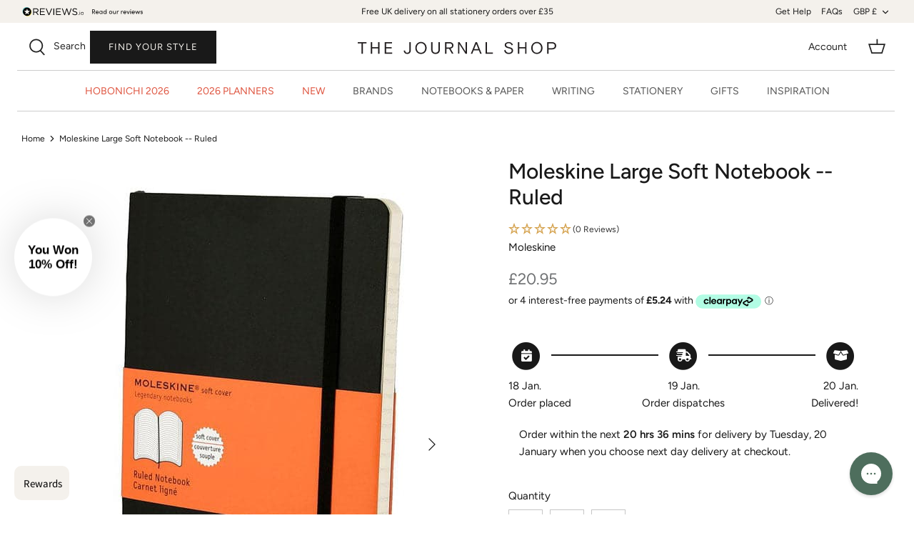

--- FILE ---
content_type: text/html; charset=utf-8
request_url: https://www.thejournalshop.com/products/moleskine-large-soft-notebook-ruled
body_size: 94482
content:
<!DOCTYPE html>
<html lang="en">

  <head>
<link rel='preconnect dns-prefetch' href='https://api.config-security.com/' crossorigin />
<link rel='preconnect dns-prefetch' href='https://conf.config-security.com/' crossorigin />
<link rel='preconnect dns-prefetch' href='https://whale.camera/' crossorigin />
<script>
/* >> TriplePixel :: start*/
window.TriplePixelData={TripleName:"the-journal-shop-uk.myshopify.com",ver:"2.11",plat:"SHOPIFY",isHeadless:false},function(W,H,A,L,E,_,B,N){function O(U,T,P,H,R){void 0===R&&(R=!1),H=new XMLHttpRequest,P?(H.open("POST",U,!0),H.setRequestHeader("Content-Type","application/json")):H.open("GET",U,!0),H.send(JSON.stringify(P||{})),H.onreadystatechange=function(){4===H.readyState&&200===H.status?(R=H.responseText,U.includes(".txt")?eval(R):P||(N[B]=R)):(299<H.status||H.status<200)&&T&&!R&&(R=!0,O(U,T-1,P))}}if(N=window,!N[H+"sn"]){N[H+"sn"]=1,L=function(){return Date.now().toString(36)+"_"+Math.random().toString(36)};try{A.setItem(H,1+(0|A.getItem(H)||0)),(E=JSON.parse(A.getItem(H+"U")||"[]")).push({u:location.href,r:document.referrer,t:Date.now(),id:L()}),A.setItem(H+"U",JSON.stringify(E))}catch(e){}var i,m,p;A.getItem('"!nC`')||(_=A,A=N,A[H]||(E=A[H]=function(t,e,a){return void 0===a&&(a=[]),"State"==t?E.s:(W=L(),(E._q=E._q||[]).push([W,t,e].concat(a)),W)},E.s="Installed",E._q=[],E.ch=W,B="configSecurityConfModel",N[B]=1,O("https://conf.config-security.com/model",5),i=L(),m=A[atob("c2NyZWVu")],_.setItem("di_pmt_wt",i),p={id:i,action:"profile",avatar:_.getItem("auth-security_rand_salt_"),time:m[atob("d2lkdGg=")]+":"+m[atob("aGVpZ2h0")],host:A.TriplePixelData.TripleName,plat:A.TriplePixelData.plat,url:window.location.href,ref:document.referrer,ver:A.TriplePixelData.ver},O("https://api.config-security.com/event",5,p),O("https://whale.camera/live/dot.txt",5)))}}("","TriplePixel",localStorage);
/* << TriplePixel :: end*/
</script>
  <script crossorigin="anonymous" src="https://kit.fontawesome.com/3302d7f10c.js"></script>
  <!-- Symmetry 5.0.1 -->

  <link rel="preload" href="//www.thejournalshop.com/cdn/shop/t/61/assets/styles.css?v=35323734052525844091767541530" as="style">
  <meta charset="utf-8" />
<meta name="viewport" content="width=device-width,initial-scale=1.0" />
<meta http-equiv="X-UA-Compatible" content="IE=edge">

<link rel="preconnect" href="https://cdn.shopify.com" crossorigin>
<link rel="preconnect" href="https://fonts.shopify.com" crossorigin>
<link rel="preconnect" href="https://monorail-edge.shopifysvc.com"><link rel="preload" as="font" href="//www.thejournalshop.com/cdn/fonts/figtree/figtree_n4.3c0838aba1701047e60be6a99a1b0a40ce9b8419.woff2" type="font/woff2" crossorigin><link rel="preload" as="font" href="//www.thejournalshop.com/cdn/fonts/figtree/figtree_n7.2fd9bfe01586148e644724096c9d75e8c7a90e55.woff2" type="font/woff2" crossorigin><link rel="preload" as="font" href="//www.thejournalshop.com/cdn/fonts/figtree/figtree_i4.89f7a4275c064845c304a4cf8a4a586060656db2.woff2" type="font/woff2" crossorigin><link rel="preload" as="font" href="//www.thejournalshop.com/cdn/fonts/figtree/figtree_i7.06add7096a6f2ab742e09ec7e498115904eda1fe.woff2" type="font/woff2" crossorigin><link rel="preload" as="font" href="//www.thejournalshop.com/cdn/fonts/figtree/figtree_n4.3c0838aba1701047e60be6a99a1b0a40ce9b8419.woff2" type="font/woff2" crossorigin><link rel="preload" as="font" href="//www.thejournalshop.com/cdn/fonts/figtree/figtree_n7.2fd9bfe01586148e644724096c9d75e8c7a90e55.woff2" type="font/woff2" crossorigin><link rel="preload" as="font" href="//www.thejournalshop.com/cdn/fonts/figtree/figtree_n4.3c0838aba1701047e60be6a99a1b0a40ce9b8419.woff2" type="font/woff2" crossorigin><link rel="preload" href="//www.thejournalshop.com/cdn/shop/t/61/assets/vendor.js?v=36045697961711956021767535689" as="script">
<link rel="preload" href="//www.thejournalshop.com/cdn/shop/t/61/assets/theme.js?v=80348771307164244151767535689" as="script"><link rel="canonical" href="https://www.thejournalshop.com/products/moleskine-large-soft-notebook-ruled" /><link rel="shortcut icon" href="//www.thejournalshop.com/cdn/shop/files/fav.png?v=1634829906" type="image/png" />
  <title>Moleskine Large Soft Notebook // Ruled</title>
<meta name="description" content="Large 13 x 21 cm (5 x 8&amp;frac14;&quot;) soft cover version of the original Moleskine notebook. Each notebook has 192 cream acid-free lined pages, ribbon page marker and the ever-useful rear envelope.">


<meta name="viewport" content="width=device-width, initial-scale=1">

<!-- Hyperspeed:340397 -->
<!-- hs-shared_id:00c469af -->





<!-- defer JS until action -->
<script async src="//www.thejournalshop.com/cdn/shop/t/61/assets/hs-script-loader.min.js?v=62836566024746520321767535689"></script>

  <meta name="theme-color" content="#191919">
  


  <meta property="og:site_name" content="The Journal Shop">
<meta property="og:url" content="https://www.thejournalshop.com/products/moleskine-large-soft-notebook-ruled">
<meta property="og:title" content="Moleskine Large Soft Notebook // Ruled">
<meta property="og:type" content="product">
<meta property="og:description" content="Large 13 x 21 cm (5 x 8&amp;frac14;&quot;) soft cover version of the original Moleskine notebook. Each notebook has 192 cream acid-free lined pages, ribbon page marker and the ever-useful rear envelope."><meta property="og:image" content="http://www.thejournalshop.com/cdn/shop/products/moleskine-soft-large-notebook-ruled_1200x1200.jpg?v=1652688524">
  <meta property="og:image:secure_url" content="https://www.thejournalshop.com/cdn/shop/products/moleskine-soft-large-notebook-ruled_1200x1200.jpg?v=1652688524">
  <meta property="og:image:width" content="500">
  <meta property="og:image:height" content="800"><meta property="og:price:amount" content="20.95">
  <meta property="og:price:currency" content="GBP"><meta name="twitter:card" content="summary_large_image">
<meta name="twitter:title" content="Moleskine Large Soft Notebook // Ruled">
<meta name="twitter:description" content="Large 13 x 21 cm (5 x 8&amp;frac14;&quot;) soft cover version of the original Moleskine notebook. Each notebook has 192 cream acid-free lined pages, ribbon page marker and the ever-useful rear envelope.">

  <link href="//www.thejournalshop.com/cdn/shop/t/61/assets/styles.css?v=35323734052525844091767541530" rel="stylesheet" type="text/css" media="all" />
  <link href="//www.thejournalshop.com/cdn/shop/t/61/assets/custom.css?v=139308196544701720511767535689" rel="stylesheet" type="text/css" media="all" />
<link rel="stylesheet" href="https://use.typekit.net/xus5zhr.css">
  <script>
    window.theme = window.theme || {};
    theme.money_format = "£{{amount}}";
    theme.strings = {
      previous: "Previous",
      next: "Next",
      addressError: "Error looking up that address",
      addressNoResults: "No results for that address",
      addressQueryLimit: "You have exceeded the Google API usage limit. Consider upgrading to a \u003ca href=\"https:\/\/developers.google.com\/maps\/premium\/usage-limits\"\u003ePremium Plan\u003c\/a\u003e.",
      authError: "There was a problem authenticating your Google Maps API Key.",
      icon_labels_left: "Left",
      icon_labels_right: "Right",
      icon_labels_down: "Down",
      icon_labels_close: "Close",
      icon_labels_plus: "Plus",
      cart_terms_confirmation: "You must agree to the terms and conditions before continuing.",
      products_listing_from: "From",
      layout_live_search_see_all: "See all results",
      products_product_add_to_cart: "Add to basket",
      products_variant_no_stock: "Sold out",
      products_variant_non_existent: "Unavailable",
      onlyXLeft: "[[ quantity ]] in stock",
      products_product_unit_price_separator: " \/ ",
      general_navigation_menu_toggle_aria_label: "Toggle menu",
      general_accessibility_labels_close: "Close",
      products_added_notification_title: "Just added",
      products_added_notification_item: "Item",
      products_added_notification_unit_price: "Item price",
      products_added_notification_quantity: "Qty",
      products_added_notification_total_price: "Total price",
      products_added_notification_shipping_note: "Excl. shipping",
      products_added_notification_keep_shopping: "Keep Shopping",
      products_added_notification_cart: "Cart",
      products_product_adding_to_cart: "Adding",
      products_product_added_to_cart: "Added to basket",
      products_product_unit_price_separator: " \/ ",
      products_added_notification_subtotal: "Subtotal",
      products_labels_sold_out: "Sold Out",
      products_labels_sale: "Sale",
      products_labels_percent_reduction: "[[ amount ]]% off",
      products_labels_value_reduction_html: "[[ amount ]] off",
      products_product_preorder: "Pre-order",
      general_quick_search_pages: "Pages",
      general_quick_search_no_results: "Sorry, we couldn\u0026#39;t find any results",
      collections_general_see_all_subcollections: "See all..."
    };
    theme.routes = {
      search_url: '/search',
      cart_url: '/cart',
      cart_add_url: '/cart/add',
      cart_change_url: '/cart/change'
    };
    theme.settings = {
      cart_type: "page",
      quickbuy_style: "off"
    };
    document.documentElement.classList.add('js');
  </script>


  <style>.spf-filter-loading #gf-products > *:not(.spf-product--skeleton){visibility: hidden; opacity: 0}</style>
<script>
  document.getElementsByTagName('html')[0].classList.add('spf-filter-loading');
  window.addEventListener("globoFilterRenderCompleted",function(e){document.getElementsByTagName('html')[0].classList.remove('spf-filter-loading')})
  window.sortByRelevance = false;
  window.moneyFormat = "£{{amount}}";
  window.GloboMoneyFormat = "£{{amount}}";
  window.GloboMoneyWithCurrencyFormat = "£{{amount}} GBP";
  window.filterPriceRate = 1;
  window.filterPriceAdjustment = 1;

  window.shopCurrency = "GBP";
  window.currentCurrency = "GBP";

  window.isMultiCurrency = false;
  window.assetsUrl = '//www.thejournalshop.com/cdn/shop/t/61/assets/';
  window.filesUrl = '//www.thejournalshop.com/cdn/shop/files/';
  var page_id = 0;
  var GloboFilterConfig = {
    api: {
      filterUrl: "https://filter-eu.globosoftware.net/filter",
      searchUrl: "https://filter-eu.globosoftware.net/search",
      url: "https://filter-eu.globosoftware.net",
    },
    shop: {
      name: "The Journal Shop",
      url: "https://www.thejournalshop.com",
      domain: "the-journal-shop-uk.myshopify.com",
      is_multicurrency: false,
      currency: "GBP",
      cur_currency: "GBP",
      cur_locale: "en",
      locale: "en",
      country_code: "GB",
      product_image: {width: 360, height: 504},
      no_image_url: "https://cdn.shopify.com/s/images/themes/product-1.png",
      themeStoreId: 568,
      swatches:  null,
      newUrlStruct: true,
      translation: {"default":{"search":{"suggestions":"Suggestions","collections":"Collections","pages":"Pages","product":"Product","products":"Products","view_all":"Search for","view_all_products":"View all products","not_found":"Sorry, nothing found for","product_not_found":"No products were found","no_result_keywords_suggestions_title":"Popular searches","no_result_products_suggestions_title":"However, You may like","zero_character_keywords_suggestions_title":"Suggestions","zero_character_popular_searches_title":"Popular searches","zero_character_products_suggestions_title":"Trending products"},"form":{"title":"Search Products","submit":"Search"},"filter":{"filter_by":"Filter By","clear_all":"Clear All","view":"View","clear":"Clear","in_stock":"In Stock","out_of_stock":"Out of Stock","ready_to_ship":"Ready to ship","search":"Search options"},"sort":{"sort_by":"Sort By","manually":"Featured","availability_in_stock_first":"Availability","relevance":"Relevance","best_selling":"Best Selling","alphabetically_a_z":"Alphabetically, A-Z","alphabetically_z_a":"Alphabetically, Z-A","price_low_to_high":"Price, low to high","price_high_to_low":"Price, high to low","date_new_to_old":"Date, new to old","date_old_to_new":"Date, old to new","sale_off":"% Sale off"},"product":{"add_to_cart":"Add to cart","unavailable":"Unavailable","sold_out":"Sold out","sale":"Sale","load_more":"Load more","limit":"Show","search":"Search products","no_results":"Sorry, there are no products in this collection"}}},
      redirects: null,
      images: ["arrow-line.png","block-cross.png","flexslider-leftright.png","gravatar_def.png","ico-checkout-lock-contrasty.png","link-sq.png"],
      settings: {"use_fullwidth_layout":true,"font_col_base":"#191919","font_col_link":"#191919","font_col_link_hover":"#191919","font_col_heads":"#191919","font_col_shoptitle":"#333029","font_col_sale":"#df5641","btn_col":"#191919","btn_col_alt":"#000000","btn_col_txt":"#f4f1ec","btn_alt_bg":"#191919","btn_alt_txt":"#ffffff","bg_col":"#ffffff","bg_image":null,"bg_method":"repeatxy","head_bg_col":"#ffffff","head_txt_col":"#232323","head_nav_div_col":"#e2e2e2","font_col_nav":"#555555","font_col_nav_hov":"#000000","panel_nav_bg":"#ffffff","nav_featured_col":"#df5641","not_shade_bg":"#f6f6f6","head_not_col_bg":"#f6f6f6","head_not_col_txt1":"#333029","head_not_col_txt2":"#555555","image_overlay_text":"#ffffff","image_overlay_bg":"#000000","image_overlay_opacity":10,"alt_bg_col":"#f4f1ec","alt_bg_text_col":"#191919","prod_thumb_detail_bg":"#f6f6f6","prod_thumb_detail_col":"#333029","prod_thumb_detail_col_a":"#637381","prod_over_redu_text":"#df5641","prod_over_redu_bg":"#ffffff","prod_over_low_text":"#637381","prod_over_low_bg":"#ffffff","prod_over_new_text":"#df5641","prod_over_new_bg":"#f4f1ec","prod_label_sale_text":"#df5641","prod_label_sold_text":"#171717","prod_label_pre_text":"#60a57e","cross_page_promo_bg":"#f6f6f6","cross_page_promo_color":"#333029","foot_bg_col":"#ffffff","foot_text_col":"#505050","foot_heading_col":"#000000","foot_divider_col":"#e0e0e0","type_heading_font":{"error":"json not allowed for this object"},"capitalize_headings":true,"type_base_font":{"error":"json not allowed for this object"},"type_nav_font":{"error":"json not allowed for this object"},"type_logo_font":{"error":"json not allowed for this object"},"font_size_heading_int":28,"font_size_base_int":15,"font_size_nav_int":14,"font_size_logo_int":28,"button_style":"caps","button_shape":"sharp","coll_grid_image_shape":"square","coll_grid_image_position":"center center","coll_grid_show_count":false,"prod_thumb_shape":"portrait-23","prod_thumb_text_align":"center","prod_thumb_hover_image":true,"prod_thumb_show_options":true,"prod_thumb_options_names":"Color,Colour,Colour Option,Colour option,","quickbuy_style":"off","enable_payment_button":true,"prod_block_label_loc":"top left","prod_reduction_show":true,"prod_reduction_type":"percent","prod_stock_warn_show":true,"prod_stock_warn_limit_int":5,"prod_new_show":true,"prod_new_method":"date","prod_new_limit_int":45,"prod_sale_show":true,"prod_sold_out_show":false,"prod_pre_order_label_show":true,"variant_style":"listed","swatch_enabled":true,"swatch_option_name":"Colour,Color,Colour Option,Colour option,","swatch_images":true,"enable_product_reviews_by_price":false,"enable_product_reviews_collection":false,"social_twitter_url":"","social_facebook_url":"https:\/\/www.facebook.com\/TheJournalShopUK","social_pinterest_url":"https:\/\/www.pinterest.co.uk\/thejournalshop\/","social_vimeo_url":"","social_youtube_url":"","social_instagram_url":"https:\/\/www.instagram.com\/thejournalshop\/","social_tiktok_url":"https:\/\/www.tiktok.com\/@thejournalshop","social_custom_icon":"\/\/www.thejournalshop.com\/cdn\/shop\/files\/Untitled_design_-_2024-05-17T102212.295.png?v=1715945808","social_custom_url":"https:\/\/twitter.com\/thejournalshop","search_type":"product,article,page","enable_live_search":true,"live_search_show_vendor":true,"live_search_show_price":true,"live_search_search_meta":true,"favicon":"\/\/www.thejournalshop.com\/cdn\/shop\/files\/fav.png?v=1634829906","cart_type":"page","animations_enabled_desktop":true,"checkout_logo_image":"\/\/www.thejournalshop.com\/cdn\/shop\/files\/checkout.png?v=1641817164","checkout_logo_position":"center","checkout_logo_size":"large","checkout_body_background_color":"#fff","checkout_input_background_color_mode":"white","checkout_sidebar_background_color":"#fafafa","checkout_heading_font":"-apple-system, BlinkMacSystemFont, 'Segoe UI', Roboto, Helvetica, Arial, sans-serif, 'Apple Color Emoji', 'Segoe UI Emoji', 'Segoe UI Symbol'","checkout_body_font":"-apple-system, BlinkMacSystemFont, 'Segoe UI', Roboto, Helvetica, Arial, sans-serif, 'Apple Color Emoji', 'Segoe UI Emoji', 'Segoe UI Symbol'","checkout_accent_color":"#555555","checkout_button_color":"#f4f1ec","checkout_error_color":"#e22120","customer_layout":"customer_area"},
      home_filter: false,
      page: "product",
      layout: "app"
    },
    taxes: null,
    special_countries: null,
    adjustments: null,

    year_make_model: {
      id: null
    },
    filter: {
      id: {"default":0}[page_id] || {"default":0}['default'] || 0,
      layout: 1,
      showCount: 0,
      isLoadMore: 0,
      filter_on_search_page: true
    },
    search:{
      enable: true,
      zero_character_suggestion: false,
      layout: 1,
    },
    collection: {
      id:0,
      handle:'',
      sort: 'best-selling',
      tags: null,
      vendor: null,
      type: null,
      term: null,
      limit: 12,
      products_count: 0,
      excludeTags: null
    },
    customer: false,
    selector: {
      sortBy: '.collection-sorting',
      pagination: '.pagination:first, .paginate:first, .pagination-custom:first, #pagination:first, #gf_pagination_wrap',
      products: '.grid.grid-collage'
    }
  };

</script>
<script defer src="//www.thejournalshop.com/cdn/shop/t/61/assets/v5.globo.filter.lib.js?v=32763980810537636821767535689"></script>

<link rel="preload stylesheet" href="//www.thejournalshop.com/cdn/shop/t/61/assets/v5.globo.search.css?48791" as="style">


<script>window.performance && window.performance.mark && window.performance.mark('shopify.content_for_header.start');</script><meta name="facebook-domain-verification" content="7co8mbk1tnd9225zbji9x7nmhp1cmw">
<meta name="google-site-verification" content="Rh9a1OYoeKgqzek1JvwDJfyJGKMAAfcKmpeU_tIpDf8">
<meta id="shopify-digital-wallet" name="shopify-digital-wallet" content="/58968801464/digital_wallets/dialog">
<meta name="shopify-checkout-api-token" content="c168f4177cae0d9e98f78bd36be3da96">
<meta id="in-context-paypal-metadata" data-shop-id="58968801464" data-venmo-supported="false" data-environment="production" data-locale="en_US" data-paypal-v4="true" data-currency="GBP">
<link rel="alternate" hreflang="x-default" href="https://www.thejournalshop.com/products/moleskine-large-soft-notebook-ruled">
<link rel="alternate" hreflang="en" href="https://www.thejournalshop.com/products/moleskine-large-soft-notebook-ruled">
<link rel="alternate" hreflang="en-IM" href="https://www.thejournalshop.com/en-im/products/moleskine-large-soft-notebook-ruled">
<link rel="alternate" hreflang="en-JE" href="https://www.thejournalshop.com/en-je/products/moleskine-large-soft-notebook-ruled">
<link rel="alternate" hreflang="en-US" href="https://www.thejournalshop.com/en-us/products/moleskine-large-soft-notebook-ruled">
<link rel="alternate" type="application/json+oembed" href="https://www.thejournalshop.com/products/moleskine-large-soft-notebook-ruled.oembed">
<script async="async" src="/checkouts/internal/preloads.js?locale=en-GB"></script>
<link rel="preconnect" href="https://shop.app" crossorigin="anonymous">
<script async="async" src="https://shop.app/checkouts/internal/preloads.js?locale=en-GB&shop_id=58968801464" crossorigin="anonymous"></script>
<script id="apple-pay-shop-capabilities" type="application/json">{"shopId":58968801464,"countryCode":"GB","currencyCode":"GBP","merchantCapabilities":["supports3DS"],"merchantId":"gid:\/\/shopify\/Shop\/58968801464","merchantName":"The Journal Shop","requiredBillingContactFields":["postalAddress","email"],"requiredShippingContactFields":["postalAddress","email"],"shippingType":"shipping","supportedNetworks":["visa","maestro","masterCard","amex","discover","elo"],"total":{"type":"pending","label":"The Journal Shop","amount":"1.00"},"shopifyPaymentsEnabled":true,"supportsSubscriptions":true}</script>
<script id="shopify-features" type="application/json">{"accessToken":"c168f4177cae0d9e98f78bd36be3da96","betas":["rich-media-storefront-analytics"],"domain":"www.thejournalshop.com","predictiveSearch":true,"shopId":58968801464,"locale":"en"}</script>
<script>var Shopify = Shopify || {};
Shopify.shop = "the-journal-shop-uk.myshopify.com";
Shopify.locale = "en";
Shopify.currency = {"active":"GBP","rate":"1.0"};
Shopify.country = "GB";
Shopify.theme = {"name":"TJS 04.01.26","id":189162357120,"schema_name":"Symmetry","schema_version":"5.0.1","theme_store_id":null,"role":"main"};
Shopify.theme.handle = "null";
Shopify.theme.style = {"id":null,"handle":null};
Shopify.cdnHost = "www.thejournalshop.com/cdn";
Shopify.routes = Shopify.routes || {};
Shopify.routes.root = "/";</script>
<script type="module">!function(o){(o.Shopify=o.Shopify||{}).modules=!0}(window);</script>
<script>!function(o){function n(){var o=[];function n(){o.push(Array.prototype.slice.apply(arguments))}return n.q=o,n}var t=o.Shopify=o.Shopify||{};t.loadFeatures=n(),t.autoloadFeatures=n()}(window);</script>
<script>
  window.ShopifyPay = window.ShopifyPay || {};
  window.ShopifyPay.apiHost = "shop.app\/pay";
  window.ShopifyPay.redirectState = null;
</script>
<script id="shop-js-analytics" type="application/json">{"pageType":"product"}</script>
<script defer="defer" async type="module" src="//www.thejournalshop.com/cdn/shopifycloud/shop-js/modules/v2/client.init-shop-cart-sync_C5BV16lS.en.esm.js"></script>
<script defer="defer" async type="module" src="//www.thejournalshop.com/cdn/shopifycloud/shop-js/modules/v2/chunk.common_CygWptCX.esm.js"></script>
<script type="module">
  await import("//www.thejournalshop.com/cdn/shopifycloud/shop-js/modules/v2/client.init-shop-cart-sync_C5BV16lS.en.esm.js");
await import("//www.thejournalshop.com/cdn/shopifycloud/shop-js/modules/v2/chunk.common_CygWptCX.esm.js");

  window.Shopify.SignInWithShop?.initShopCartSync?.({"fedCMEnabled":true,"windoidEnabled":true});

</script>
<script defer="defer" async type="module" src="//www.thejournalshop.com/cdn/shopifycloud/shop-js/modules/v2/client.payment-terms_CZxnsJam.en.esm.js"></script>
<script defer="defer" async type="module" src="//www.thejournalshop.com/cdn/shopifycloud/shop-js/modules/v2/chunk.common_CygWptCX.esm.js"></script>
<script defer="defer" async type="module" src="//www.thejournalshop.com/cdn/shopifycloud/shop-js/modules/v2/chunk.modal_D71HUcav.esm.js"></script>
<script type="module">
  await import("//www.thejournalshop.com/cdn/shopifycloud/shop-js/modules/v2/client.payment-terms_CZxnsJam.en.esm.js");
await import("//www.thejournalshop.com/cdn/shopifycloud/shop-js/modules/v2/chunk.common_CygWptCX.esm.js");
await import("//www.thejournalshop.com/cdn/shopifycloud/shop-js/modules/v2/chunk.modal_D71HUcav.esm.js");

  
</script>
<script>
  window.Shopify = window.Shopify || {};
  if (!window.Shopify.featureAssets) window.Shopify.featureAssets = {};
  window.Shopify.featureAssets['shop-js'] = {"shop-cart-sync":["modules/v2/client.shop-cart-sync_ZFArdW7E.en.esm.js","modules/v2/chunk.common_CygWptCX.esm.js"],"init-fed-cm":["modules/v2/client.init-fed-cm_CmiC4vf6.en.esm.js","modules/v2/chunk.common_CygWptCX.esm.js"],"shop-button":["modules/v2/client.shop-button_tlx5R9nI.en.esm.js","modules/v2/chunk.common_CygWptCX.esm.js"],"shop-cash-offers":["modules/v2/client.shop-cash-offers_DOA2yAJr.en.esm.js","modules/v2/chunk.common_CygWptCX.esm.js","modules/v2/chunk.modal_D71HUcav.esm.js"],"init-windoid":["modules/v2/client.init-windoid_sURxWdc1.en.esm.js","modules/v2/chunk.common_CygWptCX.esm.js"],"shop-toast-manager":["modules/v2/client.shop-toast-manager_ClPi3nE9.en.esm.js","modules/v2/chunk.common_CygWptCX.esm.js"],"init-shop-email-lookup-coordinator":["modules/v2/client.init-shop-email-lookup-coordinator_B8hsDcYM.en.esm.js","modules/v2/chunk.common_CygWptCX.esm.js"],"init-shop-cart-sync":["modules/v2/client.init-shop-cart-sync_C5BV16lS.en.esm.js","modules/v2/chunk.common_CygWptCX.esm.js"],"avatar":["modules/v2/client.avatar_BTnouDA3.en.esm.js"],"pay-button":["modules/v2/client.pay-button_FdsNuTd3.en.esm.js","modules/v2/chunk.common_CygWptCX.esm.js"],"init-customer-accounts":["modules/v2/client.init-customer-accounts_DxDtT_ad.en.esm.js","modules/v2/client.shop-login-button_C5VAVYt1.en.esm.js","modules/v2/chunk.common_CygWptCX.esm.js","modules/v2/chunk.modal_D71HUcav.esm.js"],"init-shop-for-new-customer-accounts":["modules/v2/client.init-shop-for-new-customer-accounts_ChsxoAhi.en.esm.js","modules/v2/client.shop-login-button_C5VAVYt1.en.esm.js","modules/v2/chunk.common_CygWptCX.esm.js","modules/v2/chunk.modal_D71HUcav.esm.js"],"shop-login-button":["modules/v2/client.shop-login-button_C5VAVYt1.en.esm.js","modules/v2/chunk.common_CygWptCX.esm.js","modules/v2/chunk.modal_D71HUcav.esm.js"],"init-customer-accounts-sign-up":["modules/v2/client.init-customer-accounts-sign-up_CPSyQ0Tj.en.esm.js","modules/v2/client.shop-login-button_C5VAVYt1.en.esm.js","modules/v2/chunk.common_CygWptCX.esm.js","modules/v2/chunk.modal_D71HUcav.esm.js"],"shop-follow-button":["modules/v2/client.shop-follow-button_Cva4Ekp9.en.esm.js","modules/v2/chunk.common_CygWptCX.esm.js","modules/v2/chunk.modal_D71HUcav.esm.js"],"checkout-modal":["modules/v2/client.checkout-modal_BPM8l0SH.en.esm.js","modules/v2/chunk.common_CygWptCX.esm.js","modules/v2/chunk.modal_D71HUcav.esm.js"],"lead-capture":["modules/v2/client.lead-capture_Bi8yE_yS.en.esm.js","modules/v2/chunk.common_CygWptCX.esm.js","modules/v2/chunk.modal_D71HUcav.esm.js"],"shop-login":["modules/v2/client.shop-login_D6lNrXab.en.esm.js","modules/v2/chunk.common_CygWptCX.esm.js","modules/v2/chunk.modal_D71HUcav.esm.js"],"payment-terms":["modules/v2/client.payment-terms_CZxnsJam.en.esm.js","modules/v2/chunk.common_CygWptCX.esm.js","modules/v2/chunk.modal_D71HUcav.esm.js"]};
</script>
<script>(function() {
  var isLoaded = false;
  function asyncLoad() {
    if (isLoaded) return;
    isLoaded = true;
    var urls = ["https:\/\/deliverytimer.herokuapp.com\/deliverrytimer.js?shop=the-journal-shop-uk.myshopify.com","https:\/\/cdn.nfcube.com\/instafeed-702fbb9613ad61a5ed0d2e514b71a924.js?shop=the-journal-shop-uk.myshopify.com","https:\/\/config.gorgias.chat\/bundle-loader\/01GYCCBXFBHY8BYF2JBX2CKF0P?source=shopify1click\u0026shop=the-journal-shop-uk.myshopify.com","\/\/searchserverapi1.com\/widgets\/shopify\/init.js?a=9i9G8r3q1m\u0026shop=the-journal-shop-uk.myshopify.com","\/\/freecdn.swymrelay.com\/code\/swym_fb_pixel.js?shop=the-journal-shop-uk.myshopify.com","https:\/\/cdn.9gtb.com\/loader.js?g_cvt_id=25b02ddc-c79f-4bf8-a371-b10d2e87bbfd\u0026shop=the-journal-shop-uk.myshopify.com","https:\/\/app.octaneai.com\/f7oxok8mt8ifnbiw\/shopify.js?x=517xqYfCMZBohToK\u0026shop=the-journal-shop-uk.myshopify.com","https:\/\/cdn.octaneai.com\/shopping-assistant-widget.js?bot_id=f7oxok8mt8ifnbiw\u0026ts=1768748373\u0026shop=the-journal-shop-uk.myshopify.com"];
    for (var i = 0; i < urls.length; i++) {
      var s = document.createElement('script');
      s.type = 'text/javascript';
      s.async = true;
      s.src = urls[i];
      var x = document.getElementsByTagName('script')[0];
      x.parentNode.insertBefore(s, x);
    }
  };
  if(window.attachEvent) {
    window.attachEvent('onload', asyncLoad);
  } else {
    window.addEventListener('load', asyncLoad, false);
  }
})();</script>
<script id="__st">var __st={"a":58968801464,"offset":0,"reqid":"29916c55-5804-4867-8cc5-0cb7f48d76bb-1768748877","pageurl":"www.thejournalshop.com\/products\/moleskine-large-soft-notebook-ruled","u":"f23772f85f11","p":"product","rtyp":"product","rid":7430028689642};</script>
<script>window.ShopifyPaypalV4VisibilityTracking = true;</script>
<script id="captcha-bootstrap">!function(){'use strict';const t='contact',e='account',n='new_comment',o=[[t,t],['blogs',n],['comments',n],[t,'customer']],c=[[e,'customer_login'],[e,'guest_login'],[e,'recover_customer_password'],[e,'create_customer']],r=t=>t.map((([t,e])=>`form[action*='/${t}']:not([data-nocaptcha='true']) input[name='form_type'][value='${e}']`)).join(','),a=t=>()=>t?[...document.querySelectorAll(t)].map((t=>t.form)):[];function s(){const t=[...o],e=r(t);return a(e)}const i='password',u='form_key',d=['recaptcha-v3-token','g-recaptcha-response','h-captcha-response',i],f=()=>{try{return window.sessionStorage}catch{return}},m='__shopify_v',_=t=>t.elements[u];function p(t,e,n=!1){try{const o=window.sessionStorage,c=JSON.parse(o.getItem(e)),{data:r}=function(t){const{data:e,action:n}=t;return t[m]||n?{data:e,action:n}:{data:t,action:n}}(c);for(const[e,n]of Object.entries(r))t.elements[e]&&(t.elements[e].value=n);n&&o.removeItem(e)}catch(o){console.error('form repopulation failed',{error:o})}}const l='form_type',E='cptcha';function T(t){t.dataset[E]=!0}const w=window,h=w.document,L='Shopify',v='ce_forms',y='captcha';let A=!1;((t,e)=>{const n=(g='f06e6c50-85a8-45c8-87d0-21a2b65856fe',I='https://cdn.shopify.com/shopifycloud/storefront-forms-hcaptcha/ce_storefront_forms_captcha_hcaptcha.v1.5.2.iife.js',D={infoText:'Protected by hCaptcha',privacyText:'Privacy',termsText:'Terms'},(t,e,n)=>{const o=w[L][v],c=o.bindForm;if(c)return c(t,g,e,D).then(n);var r;o.q.push([[t,g,e,D],n]),r=I,A||(h.body.append(Object.assign(h.createElement('script'),{id:'captcha-provider',async:!0,src:r})),A=!0)});var g,I,D;w[L]=w[L]||{},w[L][v]=w[L][v]||{},w[L][v].q=[],w[L][y]=w[L][y]||{},w[L][y].protect=function(t,e){n(t,void 0,e),T(t)},Object.freeze(w[L][y]),function(t,e,n,w,h,L){const[v,y,A,g]=function(t,e,n){const i=e?o:[],u=t?c:[],d=[...i,...u],f=r(d),m=r(i),_=r(d.filter((([t,e])=>n.includes(e))));return[a(f),a(m),a(_),s()]}(w,h,L),I=t=>{const e=t.target;return e instanceof HTMLFormElement?e:e&&e.form},D=t=>v().includes(t);t.addEventListener('submit',(t=>{const e=I(t);if(!e)return;const n=D(e)&&!e.dataset.hcaptchaBound&&!e.dataset.recaptchaBound,o=_(e),c=g().includes(e)&&(!o||!o.value);(n||c)&&t.preventDefault(),c&&!n&&(function(t){try{if(!f())return;!function(t){const e=f();if(!e)return;const n=_(t);if(!n)return;const o=n.value;o&&e.removeItem(o)}(t);const e=Array.from(Array(32),(()=>Math.random().toString(36)[2])).join('');!function(t,e){_(t)||t.append(Object.assign(document.createElement('input'),{type:'hidden',name:u})),t.elements[u].value=e}(t,e),function(t,e){const n=f();if(!n)return;const o=[...t.querySelectorAll(`input[type='${i}']`)].map((({name:t})=>t)),c=[...d,...o],r={};for(const[a,s]of new FormData(t).entries())c.includes(a)||(r[a]=s);n.setItem(e,JSON.stringify({[m]:1,action:t.action,data:r}))}(t,e)}catch(e){console.error('failed to persist form',e)}}(e),e.submit())}));const S=(t,e)=>{t&&!t.dataset[E]&&(n(t,e.some((e=>e===t))),T(t))};for(const o of['focusin','change'])t.addEventListener(o,(t=>{const e=I(t);D(e)&&S(e,y())}));const B=e.get('form_key'),M=e.get(l),P=B&&M;t.addEventListener('DOMContentLoaded',(()=>{const t=y();if(P)for(const e of t)e.elements[l].value===M&&p(e,B);[...new Set([...A(),...v().filter((t=>'true'===t.dataset.shopifyCaptcha))])].forEach((e=>S(e,t)))}))}(h,new URLSearchParams(w.location.search),n,t,e,['guest_login'])})(!0,!0)}();</script>
<script integrity="sha256-4kQ18oKyAcykRKYeNunJcIwy7WH5gtpwJnB7kiuLZ1E=" data-source-attribution="shopify.loadfeatures" defer="defer" src="//www.thejournalshop.com/cdn/shopifycloud/storefront/assets/storefront/load_feature-a0a9edcb.js" crossorigin="anonymous"></script>
<script crossorigin="anonymous" defer="defer" src="//www.thejournalshop.com/cdn/shopifycloud/storefront/assets/shopify_pay/storefront-65b4c6d7.js?v=20250812"></script>
<script data-source-attribution="shopify.dynamic_checkout.dynamic.init">var Shopify=Shopify||{};Shopify.PaymentButton=Shopify.PaymentButton||{isStorefrontPortableWallets:!0,init:function(){window.Shopify.PaymentButton.init=function(){};var t=document.createElement("script");t.src="https://www.thejournalshop.com/cdn/shopifycloud/portable-wallets/latest/portable-wallets.en.js",t.type="module",document.head.appendChild(t)}};
</script>
<script data-source-attribution="shopify.dynamic_checkout.buyer_consent">
  function portableWalletsHideBuyerConsent(e){var t=document.getElementById("shopify-buyer-consent"),n=document.getElementById("shopify-subscription-policy-button");t&&n&&(t.classList.add("hidden"),t.setAttribute("aria-hidden","true"),n.removeEventListener("click",e))}function portableWalletsShowBuyerConsent(e){var t=document.getElementById("shopify-buyer-consent"),n=document.getElementById("shopify-subscription-policy-button");t&&n&&(t.classList.remove("hidden"),t.removeAttribute("aria-hidden"),n.addEventListener("click",e))}window.Shopify?.PaymentButton&&(window.Shopify.PaymentButton.hideBuyerConsent=portableWalletsHideBuyerConsent,window.Shopify.PaymentButton.showBuyerConsent=portableWalletsShowBuyerConsent);
</script>
<script>
  function portableWalletsCleanup(e){e&&e.src&&console.error("Failed to load portable wallets script "+e.src);var t=document.querySelectorAll("shopify-accelerated-checkout .shopify-payment-button__skeleton, shopify-accelerated-checkout-cart .wallet-cart-button__skeleton"),e=document.getElementById("shopify-buyer-consent");for(let e=0;e<t.length;e++)t[e].remove();e&&e.remove()}function portableWalletsNotLoadedAsModule(e){e instanceof ErrorEvent&&"string"==typeof e.message&&e.message.includes("import.meta")&&"string"==typeof e.filename&&e.filename.includes("portable-wallets")&&(window.removeEventListener("error",portableWalletsNotLoadedAsModule),window.Shopify.PaymentButton.failedToLoad=e,"loading"===document.readyState?document.addEventListener("DOMContentLoaded",window.Shopify.PaymentButton.init):window.Shopify.PaymentButton.init())}window.addEventListener("error",portableWalletsNotLoadedAsModule);
</script>

<script type="module" src="https://www.thejournalshop.com/cdn/shopifycloud/portable-wallets/latest/portable-wallets.en.js" onError="portableWalletsCleanup(this)" crossorigin="anonymous"></script>
<script nomodule>
  document.addEventListener("DOMContentLoaded", portableWalletsCleanup);
</script>

<link id="shopify-accelerated-checkout-styles" rel="stylesheet" media="screen" href="https://www.thejournalshop.com/cdn/shopifycloud/portable-wallets/latest/accelerated-checkout-backwards-compat.css" crossorigin="anonymous">
<style id="shopify-accelerated-checkout-cart">
        #shopify-buyer-consent {
  margin-top: 1em;
  display: inline-block;
  width: 100%;
}

#shopify-buyer-consent.hidden {
  display: none;
}

#shopify-subscription-policy-button {
  background: none;
  border: none;
  padding: 0;
  text-decoration: underline;
  font-size: inherit;
  cursor: pointer;
}

#shopify-subscription-policy-button::before {
  box-shadow: none;
}

      </style>
<script id="sections-script" data-sections="product-recommendations" defer="defer" src="//www.thejournalshop.com/cdn/shop/t/61/compiled_assets/scripts.js?48791"></script>
<script>window.performance && window.performance.mark && window.performance.mark('shopify.content_for_header.end');</script>


<script>window.SHOPIFY_STORE_DOMAIN = "the-journal-shop-uk.myshopify.com";</script>
<script src="https://stack-discounts.merchantyard.com/js/integrations/script.js?v=758" type="text/javascript"></script>

<script>(() => {const installerKey = 'docapp-discount-auto-install'; const urlParams = new URLSearchParams(window.location.search); if (urlParams.get(installerKey)) {window.sessionStorage.setItem(installerKey, JSON.stringify({integrationId: urlParams.get('docapp-integration-id'), divClass: urlParams.get('docapp-install-class'), check: urlParams.get('docapp-check')}));}})();</script>

<script>(() => {const previewKey = 'docapp-discount-test'; const urlParams = new URLSearchParams(window.location.search); if (urlParams.get(previewKey)) {window.sessionStorage.setItem(previewKey, JSON.stringify({active: true, integrationId: urlParams.get('docapp-discount-inst-test')}));}})();</script>

    <!-- Google tag (gtag.js) -->
<script async src="https://www.googletagmanager.com/gtag/js?id=AW-1069615894"></script>
<script>
  window.dataLayer = window.dataLayer || [];
  function gtag(){dataLayer.push(arguments);}
  gtag('js', new Date());

  gtag('config', 'AW-1069615894', {'allow_enhanced_conversions': true});
</script>
  
 <script>
  gtag('config', 'AW-1069615894/5PQ-CLK_-K8aEJaWhP4D', {
    'phone_conversion_number': '020 4538 3941'
  });
</script>

  
  
  
  <!-- BEGIN app block: shopify://apps/sales-discounts/blocks/countdown/29205fb1-2e68-4d81-a905-d828a51c8413 --><script id="hc_product_countdown_dates" data-p_id="7430028689642" type="application/json">{"7430625886442":{"sale_start":"","sale_end":"2023-10-25T13:15:00+00:00"},"7827986383082":{"sale_start":"2023-11-20T10:00:00+00:00","sale_end":"2023-11-21T23:55:00+00:00"},"7850754179306":{"sale_start":"2023-11-20T10:00:00+00:00","sale_end":"2023-11-21T23:55:00+00:00"},"7887040774378":{"sale_start":"2023-11-24T08:00:00+00:00","sale_end":"2023-12-01T08:00:00+00:00"},"14647444898176":{"sale_start":"2024-11-27T07:00:00+00:00","sale_end":"2024-12-01T23:55:00+00:00"},"15251519668608":{"sale_start":"","sale_end":"2025-12-08T00:00:00+00:00"},"8014815723754":{"sale_start":"","sale_end":"2025-12-08T00:00:00+00:00"},"7430975553770":{"sale_start":"","sale_end":"2025-12-08T00:00:00+00:00"},"8384391282922":{"sale_start":"","sale_end":"2025-12-08T00:00:00+00:00"},"8415929303274":{"sale_start":"","sale_end":"2025-12-08T00:00:00+00:00"},"7999360270570":{"sale_start":"","sale_end":"2025-12-08T00:00:00+00:00"},"15313565876608":{"sale_start":"","sale_end":"2025-12-08T00:00:00+00:00"},"15313566859648":{"sale_start":"","sale_end":"2025-12-08T00:00:00+00:00"},"15318355968384":{"sale_start":"","sale_end":"2025-12-08T00:00:00+00:00"},"15318355607936":{"sale_start":"","sale_end":"2025-12-08T00:00:00+00:00"},"15313196253568":{"sale_start":"","sale_end":"2025-12-08T00:00:00+00:00"},"15313196155264":{"sale_start":"","sale_end":"2025-12-08T00:00:00+00:00"},"15313196515712":{"sale_start":"","sale_end":"2025-12-08T00:00:00+00:00"},"7430019350762":{"sale_start":"","sale_end":"2025-12-08T00:00:00+00:00"},"7430799261930":{"sale_start":"","sale_end":"2025-12-08T00:00:00+00:00"},"7430817349866":{"sale_start":"","sale_end":"2025-12-08T00:00:00+00:00"},"15313565155712":{"sale_start":"","sale_end":"2025-12-08T00:00:00+00:00"},"15313562075520":{"sale_start":"","sale_end":"2025-12-08T00:00:00+00:00"},"15255220715904":{"sale_start":"","sale_end":"2025-12-08T00:00:00+00:00"},"7430736052458":{"sale_start":"","sale_end":"2025-12-08T00:00:00+00:00"},"7430495764714":{"sale_start":"","sale_end":"2025-12-08T00:00:00+00:00"},"8070573064426":{"sale_start":"","sale_end":"2025-12-08T00:00:00+00:00"},"7740222144746":{"sale_start":"","sale_end":"2025-12-08T00:00:00+00:00"},"7430548685034":{"sale_start":"","sale_end":"2025-12-08T00:00:00+00:00"},"15313565581696":{"sale_start":"","sale_end":"2025-12-08T00:00:00+00:00"},"15261096444288":{"sale_start":"","sale_end":"2025-12-08T00:00:00+00:00"},"15318355640704":{"sale_start":"","sale_end":"2025-12-08T00:00:00+00:00"},"15318355837312":{"sale_start":"","sale_end":"2025-12-08T00:00:00+00:00"},"15318355804544":{"sale_start":"","sale_end":"2025-12-08T00:00:00+00:00"},"15318356164992":{"sale_start":"","sale_end":"2025-12-08T00:00:00+00:00"},"7430019842282":{"sale_start":"","sale_end":"2025-12-08T00:00:00+00:00"},"8256668565738":{"sale_start":"","sale_end":"2025-12-08T00:00:00+00:00"},"7430058049770":{"sale_start":"","sale_end":"2025-12-08T00:00:00+00:00"},"7430775537898":{"sale_start":"","sale_end":"2025-12-08T00:00:00+00:00"},"7430615466218":{"sale_start":"","sale_end":"2025-12-08T00:00:00+00:00"},"7430019678442":{"sale_start":"","sale_end":"2025-12-08T00:00:00+00:00"},"7431263781098":{"sale_start":"","sale_end":"2025-12-08T00:00:00+00:00"},"15318355771776":{"sale_start":"","sale_end":"2025-12-08T00:00:00+00:00"},"15318356099456":{"sale_start":"","sale_end":"2025-12-08T00:00:00+00:00"},"7431204241642":{"sale_start":"","sale_end":"2025-12-08T00:00:00+00:00"},"7430634111210":{"sale_start":"","sale_end":"2025-12-08T00:00:00+00:00"},"7430976176362":{"sale_start":"","sale_end":"2025-12-08T00:00:00+00:00"},"15313195303296":{"sale_start":"","sale_end":"2025-12-08T00:00:00+00:00"},"7740220801258":{"sale_start":"","sale_end":"2025-12-08T00:00:00+00:00"},"7740208840938":{"sale_start":"","sale_end":"2025-12-08T00:00:00+00:00"},"7430616219882":{"sale_start":"","sale_end":"2025-12-08T00:00:00+00:00"},"7430837403882":{"sale_start":"","sale_end":"2025-12-08T00:00:00+00:00"},"15268850663808":{"sale_start":"","sale_end":"2025-12-08T00:00:00+00:00"},"8384389742826":{"sale_start":"","sale_end":"2025-12-08T00:00:00+00:00"},"7430020432106":{"sale_start":"","sale_end":"2025-12-08T00:00:00+00:00"},"7430020268266":{"sale_start":"","sale_end":"2025-12-08T00:00:00+00:00"},"7430816071914":{"sale_start":"","sale_end":"2025-12-08T00:00:00+00:00"},"15313196220800":{"sale_start":"","sale_end":"2025-12-08T00:00:00+00:00"},"7430549209322":{"sale_start":"","sale_end":"2025-12-08T00:00:00+00:00"},"7430701056234":{"sale_start":"","sale_end":"2025-12-08T00:00:00+00:00"},"7430548816106":{"sale_start":"","sale_end":"2025-12-08T00:00:00+00:00"},"15282907873664":{"sale_start":"","sale_end":"2025-12-08T00:00:00+00:00"},"7883401593066":{"sale_start":"","sale_end":"2025-12-08T00:00:00+00:00"},"15153586471296":{"sale_start":"","sale_end":"2025-12-08T00:00:00+00:00"},"15153586667904":{"sale_start":"","sale_end":"2025-12-08T00:00:00+00:00"},"15153586930048":{"sale_start":"","sale_end":"2025-12-08T00:00:00+00:00"},"15153598038400":{"sale_start":"","sale_end":"2025-12-08T00:00:00+00:00"},"15153598202240":{"sale_start":"","sale_end":"2025-12-08T00:00:00+00:00"},"7430020956394":{"sale_start":"","sale_end":"2025-12-08T00:00:00+00:00"},"7430020137194":{"sale_start":"","sale_end":"2025-12-08T00:00:00+00:00"},"7430593970410":{"sale_start":"","sale_end":"2025-12-08T00:00:00+00:00"},"7430593642730":{"sale_start":"","sale_end":"2025-12-08T00:00:00+00:00"},"15313196417408":{"sale_start":"","sale_end":"2025-12-08T00:00:00+00:00"},"15313194975616":{"sale_start":"","sale_end":"2025-12-08T00:00:00+00:00"},"7431261389034":{"sale_start":"","sale_end":"2025-12-08T00:00:00+00:00"},"7740169519338":{"sale_start":"","sale_end":"2025-12-08T00:00:00+00:00"},"15313195663744":{"sale_start":"","sale_end":"2025-12-08T00:00:00+00:00"},"15313195041152":{"sale_start":"","sale_end":"2025-12-08T00:00:00+00:00"},"15313196089728":{"sale_start":"","sale_end":"2025-12-08T00:00:00+00:00"},"15313196319104":{"sale_start":"","sale_end":"2025-12-08T00:00:00+00:00"},"15313195368832":{"sale_start":"","sale_end":"2025-12-08T00:00:00+00:00"},"15313195499904":{"sale_start":"","sale_end":"2025-12-08T00:00:00+00:00"},"15313195630976":{"sale_start":"","sale_end":"2025-12-08T00:00:00+00:00"},"15313196286336":{"sale_start":"","sale_end":"2025-12-08T00:00:00+00:00"},"15313195991424":{"sale_start":"","sale_end":"2025-12-08T00:00:00+00:00"},"15313195925888":{"sale_start":"","sale_end":"2025-12-08T00:00:00+00:00"},"15284144013696":{"sale_start":"","sale_end":"2025-12-08T00:00:00+00:00"},"7746708472042":{"sale_start":"","sale_end":"2025-12-08T00:00:00+00:00"},"15313561485696":{"sale_start":"","sale_end":"2025-12-08T00:00:00+00:00"},"15313564893568":{"sale_start":"","sale_end":"2025-12-08T00:00:00+00:00"},"15313566433664":{"sale_start":"","sale_end":"2025-12-08T00:00:00+00:00"},"15313567416704":{"sale_start":"","sale_end":"2025-12-08T00:00:00+00:00"},"15129924436352":{"sale_start":"","sale_end":"2025-12-08T00:00:00+00:00"},"7430019154154":{"sale_start":"","sale_end":"2025-12-08T00:00:00+00:00"},"7430020792554":{"sale_start":"","sale_end":"2025-12-08T00:00:00+00:00"},"15313561584000":{"sale_start":"","sale_end":"2025-12-08T00:00:00+00:00"},"15254531473792":{"sale_start":"","sale_end":"2025-12-08T00:00:00+00:00"},"7430019023082":{"sale_start":"","sale_end":"2025-12-08T00:00:00+00:00"},"8075194532074":{"sale_start":"","sale_end":"2025-12-08T00:00:00+00:00"},"8384389284074":{"sale_start":"","sale_end":"2025-12-08T00:00:00+00:00"},"8384399048938":{"sale_start":"","sale_end":"2025-12-08T00:00:00+00:00"},"8384416940266":{"sale_start":"","sale_end":"2025-12-08T00:00:00+00:00"},"7430019973354":{"sale_start":"","sale_end":"2025-12-08T00:00:00+00:00"},"8384413597930":{"sale_start":"","sale_end":"2025-12-08T00:00:00+00:00"},"7430021021930":{"sale_start":"","sale_end":"2025-12-08T00:00:00+00:00"},"8384390693098":{"sale_start":"","sale_end":"2025-12-08T00:00:00+00:00"},"7430019743978":{"sale_start":"","sale_end":"2025-12-08T00:00:00+00:00"},"7430769377514":{"sale_start":"","sale_end":"2025-12-08T00:00:00+00:00"},"15286285173120":{"sale_start":"","sale_end":"2025-12-08T00:00:00+00:00"},"15283296633216":{"sale_start":"","sale_end":"2025-12-08T00:00:00+00:00"},"7431203160298":{"sale_start":"","sale_end":"2025-12-08T00:00:00+00:00"},"7971937616106":{"sale_start":"","sale_end":"2025-12-08T00:00:00+00:00"},"8410843447530":{"sale_start":"","sale_end":"2025-12-08T00:00:00+00:00"},"8384398590186":{"sale_start":"","sale_end":"2025-12-08T00:00:00+00:00"},"7430105661674":{"sale_start":"","sale_end":"2025-12-08T00:00:00+00:00"},"8410658570474":{"sale_start":"","sale_end":"2025-12-08T00:00:00+00:00"},"15269510316416":{"sale_start":"","sale_end":"2025-12-08T00:00:00+00:00"},"6817697431736":{"sale_start":"","sale_end":"2025-12-08T00:00:00+00:00"},"7430049693930":{"sale_start":"","sale_end":"2025-12-08T00:00:00+00:00"},"15313566138752":{"sale_start":"","sale_end":"2025-12-08T00:00:00+00:00"},"7431263453418":{"sale_start":"","sale_end":"2025-12-08T00:00:00+00:00"},"15424132022656":{"sale_start":"","sale_end":"2025-12-08T00:00:00+00:00"},"7430569033962":{"sale_start":"","sale_end":"2025-12-08T00:00:00+00:00"},"7430735593706":{"sale_start":"","sale_end":"2025-12-08T00:00:00+00:00"},"7430522962154":{"sale_start":"","sale_end":"2025-12-08T00:00:00+00:00"},"7430616613098":{"sale_start":"","sale_end":"2025-12-08T00:00:00+00:00"},"15273941860736":{"sale_start":"","sale_end":"2025-12-08T00:00:00+00:00"},"7430050152682":{"sale_start":"","sale_end":"2025-12-08T00:00:00+00:00"},"7430549504234":{"sale_start":"","sale_end":"2025-12-08T00:00:00+00:00"},"15258142572928":{"sale_start":"","sale_end":"2025-12-08T00:00:00+00:00"},"7740158869738":{"sale_start":"","sale_end":"2025-12-08T00:00:00+00:00"},"7430593741034":{"sale_start":"","sale_end":"2025-12-08T00:00:00+00:00"},"7430550028522":{"sale_start":"","sale_end":"2025-12-08T00:00:00+00:00"},"7430021120234":{"sale_start":"","sale_end":"2025-12-08T00:00:00+00:00"},"7430020595946":{"sale_start":"","sale_end":"2025-12-08T00:00:00+00:00"},"8173243957482":{"sale_start":"","sale_end":"2025-12-08T00:00:00+00:00"},"15261675487616":{"sale_start":"","sale_end":"2025-12-08T00:00:00+00:00"},"15261652517248":{"sale_start":"","sale_end":"2025-12-08T00:00:00+00:00"},"15262018535808":{"sale_start":"","sale_end":"2025-12-08T00:00:00+00:00"},"15261999300992":{"sale_start":"","sale_end":"2025-12-08T00:00:00+00:00"},"7430542393578":{"sale_start":"","sale_end":"2025-12-08T00:00:00+00:00"},"15090320441728":{"sale_start":"","sale_end":"2025-12-08T00:00:00+00:00"},"7431050920170":{"sale_start":"","sale_end":"2025-12-08T00:00:00+00:00"},"7740219064554":{"sale_start":"","sale_end":"2025-12-08T00:00:00+00:00"},"15318355935616":{"sale_start":"","sale_end":"2025-12-08T00:00:00+00:00"},"8379978907882":{"sale_start":"","sale_end":"2025-12-08T00:00:00+00:00"},"7740212478186":{"sale_start":"","sale_end":"2025-12-08T00:00:00+00:00"},"7740222537962":{"sale_start":"","sale_end":"2025-12-08T00:00:00+00:00"},"8410641137898":{"sale_start":"","sale_end":"2025-12-08T00:00:00+00:00"},"8384411795690":{"sale_start":"","sale_end":"2025-12-08T00:00:00+00:00"},"15261907255680":{"sale_start":"","sale_end":"2025-12-08T00:00:00+00:00"},"7430910738666":{"sale_start":"","sale_end":"2025-12-08T00:00:00+00:00"},"8108113887466":{"sale_start":"","sale_end":"2025-12-08T00:00:00+00:00"},"7430735954154":{"sale_start":"","sale_end":"2025-12-08T00:00:00+00:00"},"7892972667114":{"sale_start":"","sale_end":"2025-12-08T00:00:00+00:00"},"8384397082858":{"sale_start":"","sale_end":"2025-12-08T00:00:00+00:00"},"8375028482282":{"sale_start":"","sale_end":"2025-12-08T00:00:00+00:00"},"15079538065792":{"sale_start":"","sale_end":"2025-12-08T00:00:00+00:00"},"15261969973632":{"sale_start":"","sale_end":"2025-12-08T00:00:00+00:00"},"15251458589056":{"sale_start":"","sale_end":"2025-12-08T00:00:00+00:00"},"15251549749632":{"sale_start":"","sale_end":"2025-12-08T00:00:00+00:00"},"7883324293354":{"sale_start":"","sale_end":"2025-12-08T00:00:00+00:00"},"8178907840746":{"sale_start":"","sale_end":"2025-12-08T00:00:00+00:00"},"15263784108416":{"sale_start":"","sale_end":"2025-12-08T00:00:00+00:00"},"15253613642112":{"sale_start":"","sale_end":"2025-12-08T00:00:00+00:00"},"15421726753152":{"sale_start":"","sale_end":"2025-12-08T00:00:00+00:00"},"15253492334976":{"sale_start":"","sale_end":"2025-12-08T00:00:00+00:00"},"15313567089024":{"sale_start":"","sale_end":"2025-12-08T00:00:00+00:00"},"8384395018474":{"sale_start":"","sale_end":"2025-12-08T00:00:00+00:00"},"8067651240170":{"sale_start":"","sale_end":"2025-12-08T00:00:00+00:00"},"7430616744170":{"sale_start":"","sale_end":"2025-12-08T00:00:00+00:00"},"7430089048298":{"sale_start":"","sale_end":"2025-12-08T00:00:00+00:00"},"7431203061994":{"sale_start":"","sale_end":"2025-12-08T00:00:00+00:00"},"8384397312234":{"sale_start":"","sale_end":"2025-12-08T00:00:00+00:00"},"7430613991658":{"sale_start":"","sale_end":"2025-12-08T00:00:00+00:00"},"7430496256234":{"sale_start":"","sale_end":"2025-12-08T00:00:00+00:00"},"7431032799466":{"sale_start":"","sale_end":"2025-12-08T00:00:00+00:00"},"7430616154346":{"sale_start":"","sale_end":"2025-12-08T00:00:00+00:00"},"7430839075050":{"sale_start":"","sale_end":"2025-12-08T00:00:00+00:00"},"7430615990506":{"sale_start":"","sale_end":"2025-12-08T00:00:00+00:00"},"8067303637226":{"sale_start":"","sale_end":"2025-12-08T00:00:00+00:00"},"7430617039082":{"sale_start":"","sale_end":"2025-12-08T00:00:00+00:00"},"7430977356010":{"sale_start":"","sale_end":"2025-12-08T00:00:00+00:00"},"7740189049066":{"sale_start":"","sale_end":"2025-12-08T00:00:00+00:00"},"7430976635114":{"sale_start":"","sale_end":"2025-12-08T00:00:00+00:00"},"15313195565440":{"sale_start":"","sale_end":"2025-12-08T00:00:00+00:00"},"15313195467136":{"sale_start":"","sale_end":"2025-12-08T00:00:00+00:00"},"15268852793728":{"sale_start":"","sale_end":"2025-12-08T00:00:00+00:00"},"7740170567914":{"sale_start":"","sale_end":"2025-12-08T00:00:00+00:00"},"7430688112874":{"sale_start":"","sale_end":"2025-12-08T00:00:00+00:00"},"7431076741354":{"sale_start":"","sale_end":"2025-12-08T00:00:00+00:00"},"8181985247466":{"sale_start":"","sale_end":"2025-12-08T00:00:00+00:00"},"7740223586538":{"sale_start":"","sale_end":"2025-12-08T00:00:00+00:00"},"7431076413674":{"sale_start":"","sale_end":"2025-12-08T00:00:00+00:00"},"8415997690090":{"sale_start":"","sale_end":"2025-12-08T00:00:00+00:00"},"7430692274410":{"sale_start":"","sale_end":"2025-12-08T00:00:00+00:00"},"8218672365802":{"sale_start":"","sale_end":"2025-12-08T00:00:00+00:00"},"7740225290474":{"sale_start":"","sale_end":"2025-12-08T00:00:00+00:00"},"8218672496874":{"sale_start":"","sale_end":"2025-12-08T00:00:00+00:00"},"8384394461418":{"sale_start":"","sale_end":"2025-12-08T00:00:00+00:00"},"15313567187328":{"sale_start":"","sale_end":"2025-12-08T00:00:00+00:00"},"15313566531968":{"sale_start":"","sale_end":"2025-12-08T00:00:00+00:00"},"7430019940586":{"sale_start":"","sale_end":"2025-12-08T00:00:00+00:00"},"15313195794816":{"sale_start":"","sale_end":"2025-12-08T00:00:00+00:00"},"7430010798314":{"sale_start":"","sale_end":"2025-12-08T00:00:00+00:00"},"15119063810432":{"sale_start":"","sale_end":"2025-12-08T00:00:00+00:00"},"8209247437034":{"sale_start":"","sale_end":"2025-12-08T00:00:00+00:00"},"15283389890944":{"sale_start":"","sale_end":"2025-12-08T00:00:00+00:00"},"7740213428458":{"sale_start":"","sale_end":"2025-12-08T00:00:00+00:00"},"15313561747840":{"sale_start":"","sale_end":"2025-12-08T00:00:00+00:00"},"15313562337664":{"sale_start":"","sale_end":"2025-12-08T00:00:00+00:00"},"7431067238634":{"sale_start":"","sale_end":"2025-12-08T00:00:00+00:00"},"15333574771072":{"sale_start":"","sale_end":"2025-12-08T00:00:00+00:00"},"7740213919978":{"sale_start":"","sale_end":"2025-12-08T00:00:00+00:00"},"7430501794026":{"sale_start":"","sale_end":"2025-12-08T00:00:00+00:00"},"15313561878912":{"sale_start":"","sale_end":"2025-12-08T00:00:00+00:00"},"7740170371306":{"sale_start":"","sale_end":"2025-12-08T00:00:00+00:00"},"7430617792746":{"sale_start":"","sale_end":"2025-12-08T00:00:00+00:00"},"7430617694442":{"sale_start":"","sale_end":"2025-12-08T00:00:00+00:00"},"7430695649514":{"sale_start":"","sale_end":"2025-12-08T00:00:00+00:00"},"7740219719914":{"sale_start":"","sale_end":"2025-12-08T00:00:00+00:00"},"7430046744810":{"sale_start":"","sale_end":"2025-12-08T00:00:00+00:00"},"7430058967274":{"sale_start":"","sale_end":"2025-12-08T00:00:00+00:00"},"7430616776938":{"sale_start":"","sale_end":"2025-12-08T00:00:00+00:00"},"7746726592746":{"sale_start":"","sale_end":"2025-12-08T00:00:00+00:00"},"7740169847018":{"sale_start":"","sale_end":"2025-12-08T00:00:00+00:00"},"7430630342890":{"sale_start":"","sale_end":"2025-12-08T00:00:00+00:00"},"15341729939840":{"sale_start":"","sale_end":"2025-12-08T00:00:00+00:00"},"7430058705130":{"sale_start":"","sale_end":"2025-12-08T00:00:00+00:00"},"7430628016362":{"sale_start":"","sale_end":"2025-12-08T00:00:00+00:00"},"7431264043242":{"sale_start":"","sale_end":"2025-12-08T00:00:00+00:00"},"7430911557866":{"sale_start":"","sale_end":"2025-12-08T00:00:00+00:00"},"8075194237162":{"sale_start":"","sale_end":"2025-12-08T00:00:00+00:00"},"7430549831914":{"sale_start":"","sale_end":"2025-12-08T00:00:00+00:00"},"7430876725482":{"sale_start":"","sale_end":"2025-12-08T00:00:00+00:00"},"7886861238506":{"sale_start":"","sale_end":"2025-12-08T00:00:00+00:00"},"15318356132224":{"sale_start":"","sale_end":"2025-12-08T00:00:00+00:00"},"15265710702976":{"sale_start":"","sale_end":"2025-12-08T00:00:00+00:00"},"15265710735744":{"sale_start":"","sale_end":"2025-12-08T00:00:00+00:00"},"15265710604672":{"sale_start":"","sale_end":"2025-12-08T00:00:00+00:00"},"15265710571904":{"sale_start":"","sale_end":"2025-12-08T00:00:00+00:00"},"15265710834048":{"sale_start":"","sale_end":"2025-12-08T00:00:00+00:00"},"15265710801280":{"sale_start":"","sale_end":"2025-12-08T00:00:00+00:00"},"15265710899584":{"sale_start":"","sale_end":"2025-12-08T00:00:00+00:00"},"15265710866816":{"sale_start":"","sale_end":"2025-12-08T00:00:00+00:00"},"15265710965120":{"sale_start":"","sale_end":"2025-12-08T00:00:00+00:00"},"15265710768512":{"sale_start":"","sale_end":"2025-12-08T00:00:00+00:00"},"15265710932352":{"sale_start":"","sale_end":"2025-12-08T00:00:00+00:00"},"15075155804544":{"sale_start":"","sale_end":"2025-12-08T00:00:00+00:00"},"7430019219690":{"sale_start":"","sale_end":"2025-12-08T00:00:00+00:00"},"7431037092074":{"sale_start":"","sale_end":"2025-12-08T00:00:00+00:00"},"7740185673962":{"sale_start":"","sale_end":"2025-12-08T00:00:00+00:00"},"8415902367978":{"sale_start":"","sale_end":"2025-12-08T00:00:00+00:00"},"7430050382058":{"sale_start":"","sale_end":"2025-12-08T00:00:00+00:00"},"7430735528170":{"sale_start":"","sale_end":"2025-12-08T00:00:00+00:00"},"7430733562090":{"sale_start":"","sale_end":"2025-12-08T00:00:00+00:00"},"7431202111722":{"sale_start":"","sale_end":"2025-12-08T00:00:00+00:00"},"7740220211434":{"sale_start":"","sale_end":"2025-12-08T00:00:00+00:00"},"7430719996138":{"sale_start":"","sale_end":"2025-12-08T00:00:00+00:00"},"7430893797610":{"sale_start":"","sale_end":"2025-12-08T00:00:00+00:00"},"8384397607146":{"sale_start":"","sale_end":"2025-12-08T00:00:00+00:00"},"8416064078058":{"sale_start":"","sale_end":"2025-12-08T00:00:00+00:00"},"7431086440682":{"sale_start":"","sale_end":"2025-12-08T00:00:00+00:00"},"15266172600704":{"sale_start":"","sale_end":"2025-12-08T00:00:00+00:00"},"7740220440810":{"sale_start":"","sale_end":"2025-12-08T00:00:00+00:00"},"15266285977984":{"sale_start":"","sale_end":"2025-12-08T00:00:00+00:00"},"15153586864512":{"sale_start":"","sale_end":"2025-12-08T00:00:00+00:00"},"15153588732288":{"sale_start":"","sale_end":"2025-12-08T00:00:00+00:00"},"15153597677952":{"sale_start":"","sale_end":"2025-12-08T00:00:00+00:00"},"15153598103936":{"sale_start":"","sale_end":"2025-12-08T00:00:00+00:00"},"15153598235008":{"sale_start":"","sale_end":"2025-12-08T00:00:00+00:00"},"8087707582698":{"sale_start":"","sale_end":"2025-12-08T00:00:00+00:00"},"7430517096682":{"sale_start":"","sale_end":"2025-12-08T00:00:00+00:00"},"8384391119082":{"sale_start":"","sale_end":"2025-12-08T00:00:00+00:00"},"15251386073472":{"sale_start":"","sale_end":"2025-12-08T00:00:00+00:00"},"7746708111594":{"sale_start":"","sale_end":"2025-12-08T00:00:00+00:00"},"15261048603008":{"sale_start":"","sale_end":"2025-12-08T00:00:00+00:00"},"7740170764522":{"sale_start":"","sale_end":"2025-12-08T00:00:00+00:00"},"15313196482944":{"sale_start":"","sale_end":"2025-12-08T00:00:00+00:00"},"7430016237802":{"sale_start":"","sale_end":"2025-12-08T00:00:00+00:00"},"7430496157930":{"sale_start":"","sale_end":"2025-12-08T00:00:00+00:00"},"7430839501034":{"sale_start":"","sale_end":"2025-12-08T00:00:00+00:00"},"15284350484864":{"sale_start":"","sale_end":"2025-12-08T00:00:00+00:00"},"7740221718762":{"sale_start":"","sale_end":"2025-12-08T00:00:00+00:00"},"7883362304234":{"sale_start":"","sale_end":"2025-12-08T00:00:00+00:00"},"15313194746240":{"sale_start":"","sale_end":"2025-12-08T00:00:00+00:00"},"15313194713472":{"sale_start":"","sale_end":"2025-12-08T00:00:00+00:00"},"15313194811776":{"sale_start":"","sale_end":"2025-12-08T00:00:00+00:00"},"15313195270528":{"sale_start":"","sale_end":"2025-12-08T00:00:00+00:00"},"15313195073920":{"sale_start":"","sale_end":"2025-12-08T00:00:00+00:00"},"15313195172224":{"sale_start":"","sale_end":"2025-12-08T00:00:00+00:00"},"15313195204992":{"sale_start":"","sale_end":"2025-12-08T00:00:00+00:00"},"15313195532672":{"sale_start":"","sale_end":"2025-12-08T00:00:00+00:00"},"15313195401600":{"sale_start":"","sale_end":"2025-12-08T00:00:00+00:00"},"15313195893120":{"sale_start":"","sale_end":"2025-12-08T00:00:00+00:00"},"15313196024192":{"sale_start":"","sale_end":"2025-12-08T00:00:00+00:00"},"15313196384640":{"sale_start":"","sale_end":"2025-12-08T00:00:00+00:00"},"15313196351872":{"sale_start":"","sale_end":"2025-12-08T00:00:00+00:00"},"15296837943680":{"sale_start":"","sale_end":"2025-12-08T00:00:00+00:00"},"15296872841600":{"sale_start":"","sale_end":"2025-12-08T00:00:00+00:00"},"15129925583232":{"sale_start":"","sale_end":"2025-12-08T00:00:00+00:00"},"15129915982208":{"sale_start":"","sale_end":"2025-12-08T00:00:00+00:00"},"7430974767338":{"sale_start":"","sale_end":"2025-12-08T00:00:00+00:00"},"15318355542400":{"sale_start":"","sale_end":"2025-12-08T00:00:00+00:00"},"15313561977216":{"sale_start":"","sale_end":"2025-12-08T00:00:00+00:00"},"15313561092480":{"sale_start":"","sale_end":"2025-12-08T00:00:00+00:00"},"15313560928640":{"sale_start":"","sale_end":"2025-12-08T00:00:00+00:00"},"15313561354624":{"sale_start":"","sale_end":"2025-12-08T00:00:00+00:00"},"15313561223552":{"sale_start":"","sale_end":"2025-12-08T00:00:00+00:00"},"15313562567040":{"sale_start":"","sale_end":"2025-12-08T00:00:00+00:00"},"15313562468736":{"sale_start":"","sale_end":"2025-12-08T00:00:00+00:00"},"15313562239360":{"sale_start":"","sale_end":"2025-12-08T00:00:00+00:00"},"15313565286784":{"sale_start":"","sale_end":"2025-12-08T00:00:00+00:00"},"15313565417856":{"sale_start":"","sale_end":"2025-12-08T00:00:00+00:00"},"15313566564736":{"sale_start":"","sale_end":"2025-12-08T00:00:00+00:00"},"15313566728576":{"sale_start":"","sale_end":"2025-12-08T00:00:00+00:00"},"15313566990720":{"sale_start":"","sale_end":"2025-12-08T00:00:00+00:00"},"15313567318400":{"sale_start":"","sale_end":"2025-12-08T00:00:00+00:00"},"7746708177130":{"sale_start":"","sale_end":"2025-12-08T00:00:00+00:00"},"15286197944704":{"sale_start":"","sale_end":"2025-12-08T00:00:00+00:00"},"7740185215210":{"sale_start":"","sale_end":"2025-12-08T00:00:00+00:00"},"7430630932714":{"sale_start":"","sale_end":"2025-12-08T00:00:00+00:00"},"8256669188330":{"sale_start":"","sale_end":"2025-12-08T00:00:00+00:00"},"15284055671168":{"sale_start":"","sale_end":"2025-12-08T00:00:00+00:00"},"15283788743040":{"sale_start":"","sale_end":"2025-12-08T00:00:00+00:00"},"15313566630272":{"sale_start":"","sale_end":"2025-12-08T00:00:00+00:00"},"7430816596202":{"sale_start":"","sale_end":"2025-12-08T00:00:00+00:00"},"15313562665344":{"sale_start":"","sale_end":"2025-12-08T00:00:00+00:00"},"15313566302592":{"sale_start":"","sale_end":"2025-12-08T00:00:00+00:00"},"15313194779008":{"sale_start":"","sale_end":"2025-12-08T00:00:00+00:00"},"7431079231722":{"sale_start":"","sale_end":"2025-12-08T00:00:00+00:00"},"7430615957738":{"sale_start":"","sale_end":"2025-12-08T00:00:00+00:00"},"15361232535936":{"sale_start":"","sale_end":"2025-12-08T00:00:00+00:00"},"15361259962752":{"sale_start":"","sale_end":"2025-12-08T00:00:00+00:00"},"15254575284608":{"sale_start":"","sale_end":"2025-12-08T00:00:00+00:00"},"15254598648192":{"sale_start":"","sale_end":"2025-12-08T00:00:00+00:00"},"15254611329408":{"sale_start":"","sale_end":"2025-12-08T00:00:00+00:00"},"15254617522560":{"sale_start":"","sale_end":"2025-12-08T00:00:00+00:00"},"7430090227946":{"sale_start":"","sale_end":"2025-12-08T00:00:00+00:00"},"8384390299882":{"sale_start":"","sale_end":"2025-12-08T00:00:00+00:00"},"8384393969898":{"sale_start":"","sale_end":"2025-12-08T00:00:00+00:00"},"8384394723562":{"sale_start":"","sale_end":"2025-12-08T00:00:00+00:00"},"8384397869290":{"sale_start":"","sale_end":"2025-12-08T00:00:00+00:00"},"8384398819562":{"sale_start":"","sale_end":"2025-12-08T00:00:00+00:00"},"8118177005802":{"sale_start":"","sale_end":"2025-12-08T00:00:00+00:00"},"8384411992298":{"sale_start":"","sale_end":"2025-12-08T00:00:00+00:00"},"8384412385514":{"sale_start":"","sale_end":"2025-12-08T00:00:00+00:00"},"15075157901696":{"sale_start":"","sale_end":"2025-12-08T00:00:00+00:00"},"8384412582122":{"sale_start":"","sale_end":"2025-12-08T00:00:00+00:00"},"8384412975338":{"sale_start":"","sale_end":"2025-12-08T00:00:00+00:00"},"8384416579818":{"sale_start":"","sale_end":"2025-12-08T00:00:00+00:00"},"8384417497322":{"sale_start":"","sale_end":"2025-12-08T00:00:00+00:00"},"8384422281450":{"sale_start":"","sale_end":"2025-12-08T00:00:00+00:00"},"15255091347840":{"sale_start":"","sale_end":"2025-12-08T00:00:00+00:00"},"15255184834944":{"sale_start":"","sale_end":"2025-12-08T00:00:00+00:00"},"7431076184298":{"sale_start":"","sale_end":"2025-12-08T00:00:00+00:00"},"8384391938282":{"sale_start":"","sale_end":"2025-12-08T00:00:00+00:00"},"8384420774122":{"sale_start":"","sale_end":"2025-12-08T00:00:00+00:00"},"7430633914602":{"sale_start":"","sale_end":"2025-12-08T00:00:00+00:00"},"7430615433450":{"sale_start":"","sale_end":"2025-12-08T00:00:00+00:00"},"8153788612842":{"sale_start":"","sale_end":"2025-12-08T00:00:00+00:00"},"8014648377578":{"sale_start":"","sale_end":"2025-12-08T00:00:00+00:00"},"8173243891946":{"sale_start":"","sale_end":"2025-12-08T00:00:00+00:00"},"15352426267008":{"sale_start":"","sale_end":"2025-12-08T00:00:00+00:00"},"7430816727274":{"sale_start":"","sale_end":"2025-12-08T00:00:00+00:00"},"15283312099712":{"sale_start":"","sale_end":"2025-12-08T00:00:00+00:00"},"7430911295722":{"sale_start":"","sale_end":"2025-12-08T00:00:00+00:00"},"7431202537706":{"sale_start":"","sale_end":"2025-12-08T00:00:00+00:00"},"7740197830890":{"sale_start":"","sale_end":"2025-12-08T00:00:00+00:00"},"7740168929514":{"sale_start":"","sale_end":"2025-12-08T00:00:00+00:00"},"7740172009706":{"sale_start":"","sale_end":"2025-12-08T00:00:00+00:00"},"7431268860138":{"sale_start":"","sale_end":"2025-12-08T00:00:00+00:00"},"7740225880298":{"sale_start":"","sale_end":"2025-12-08T00:00:00+00:00"},"7430597148906":{"sale_start":"","sale_end":"2025-12-08T00:00:00+00:00"},"7749377327338":{"sale_start":"","sale_end":"2025-12-08T00:00:00+00:00"},"7740222931178":{"sale_start":"","sale_end":"2025-12-08T00:00:00+00:00"},"7819089674474":{"sale_start":"","sale_end":"2025-12-08T00:00:00+00:00"},"8089176080618":{"sale_start":"","sale_end":"2025-12-08T00:00:00+00:00"},"7740213133546":{"sale_start":"","sale_end":"2025-12-08T00:00:00+00:00"},"7740211986666":{"sale_start":"","sale_end":"2025-12-08T00:00:00+00:00"},"7975072006378":{"sale_start":"","sale_end":"2025-12-08T00:00:00+00:00"},"7976725315818":{"sale_start":"","sale_end":"2025-12-08T00:00:00+00:00"},"8379980775658":{"sale_start":"","sale_end":"2025-12-08T00:00:00+00:00"},"15131118043520":{"sale_start":"","sale_end":"2025-12-08T00:00:00+00:00"},"7430697648362":{"sale_start":"","sale_end":"2025-12-08T00:00:00+00:00"},"7740211462378":{"sale_start":"","sale_end":"2025-12-08T00:00:00+00:00"},"15313566007680":{"sale_start":"","sale_end":"2025-12-08T00:00:00+00:00"},"7431204045034":{"sale_start":"","sale_end":"2025-12-08T00:00:00+00:00"},"7995307917546":{"sale_start":"","sale_end":"2025-12-08T00:00:00+00:00"},"7430505431274":{"sale_start":"","sale_end":"2025-12-08T00:00:00+00:00"},"7430523879658":{"sale_start":"","sale_end":"2025-12-08T00:00:00+00:00"},"7430596591850":{"sale_start":"","sale_end":"2025-12-08T00:00:00+00:00"},"7430616711402":{"sale_start":"","sale_end":"2025-12-08T00:00:00+00:00"},"15316853522816":{"sale_start":"","sale_end":"2025-12-08T00:00:00+00:00"},"8384411533546":{"sale_start":"","sale_end":"2025-12-08T00:00:00+00:00"},"7877823922410":{"sale_start":"","sale_end":"2025-12-08T00:00:00+00:00"},"7740170436842":{"sale_start":"","sale_end":"2025-12-08T00:00:00+00:00"},"7740170862826":{"sale_start":"","sale_end":"2025-12-08T00:00:00+00:00"},"7740221063402":{"sale_start":"","sale_end":"2025-12-08T00:00:00+00:00"},"7740224733418":{"sale_start":"","sale_end":"2025-12-08T00:00:00+00:00"},"7975103135978":{"sale_start":"","sale_end":"2025-12-08T00:00:00+00:00"},"8410639597802":{"sale_start":"","sale_end":"2025-12-08T00:00:00+00:00"},"15313194942848":{"sale_start":"","sale_end":"2025-12-08T00:00:00+00:00"},"15313195598208":{"sale_start":"","sale_end":"2025-12-08T00:00:00+00:00"},"15265710637440":{"sale_start":"","sale_end":"2025-12-08T00:00:00+00:00"},"15265710670208":{"sale_start":"","sale_end":"2025-12-08T00:00:00+00:00"},"15313195008384":{"sale_start":"","sale_end":"2025-12-08T00:00:00+00:00"},"7431077101802":{"sale_start":"","sale_end":"2025-12-08T00:00:00+00:00"},"7740219523306":{"sale_start":"","sale_end":"2025-12-08T00:00:00+00:00"},"7430839369962":{"sale_start":"","sale_end":"2025-12-08T00:00:00+00:00"},"15131413971328":{"sale_start":"","sale_end":"2025-12-08T00:00:00+00:00"},"15283969622400":{"sale_start":"","sale_end":"2025-12-08T00:00:00+00:00"},"7430617825514":{"sale_start":"","sale_end":"2025-12-08T00:00:00+00:00"},"7887307014378":{"sale_start":"","sale_end":"2025-12-08T00:00:00+00:00"},"7740218573034":{"sale_start":"","sale_end":"2025-12-08T00:00:00+00:00"},"7740224504042":{"sale_start":"","sale_end":"2025-12-08T00:00:00+00:00"},"15317757854080":{"sale_start":"","sale_end":"2025-12-08T00:00:00+00:00"},"15317823226240":{"sale_start":"","sale_end":"2025-12-08T00:00:00+00:00"},"15317763785088":{"sale_start":"","sale_end":"2025-12-08T00:00:00+00:00"},"6822361759928":{"sale_start":"","sale_end":"2025-12-08T00:00:00+00:00"},"15317890171264":{"sale_start":"","sale_end":"2025-12-08T00:00:00+00:00"},"8208248963306":{"sale_start":"","sale_end":"2025-12-08T00:00:00+00:00"},"7431079002346":{"sale_start":"","sale_end":"2025-12-08T00:00:00+00:00"},"15273944809856":{"sale_start":"","sale_end":"2025-12-08T00:00:00+00:00"},"7431086866666":{"sale_start":"","sale_end":"2025-12-08T00:00:00+00:00"},"7430910968042":{"sale_start":"","sale_end":"2025-12-08T00:00:00+00:00"},"8384395313386":{"sale_start":"","sale_end":"2025-12-08T00:00:00+00:00"},"7740158705898":{"sale_start":"","sale_end":"2025-12-08T00:00:00+00:00"},"8384413303018":{"sale_start":"","sale_end":"2025-12-08T00:00:00+00:00"},"7430817415402":{"sale_start":"","sale_end":"2025-12-08T00:00:00+00:00"},"8384391676138":{"sale_start":"","sale_end":"2025-12-08T00:00:00+00:00"},"7431032602858":{"sale_start":"","sale_end":"2025-12-08T00:00:00+00:00"},"7430546129130":{"sale_start":"","sale_end":"2025-12-08T00:00:00+00:00"},"6839114891448":{"sale_start":"","sale_end":"2025-12-08T00:00:00+00:00"},"7886973763818":{"sale_start":"","sale_end":"2025-12-08T00:00:00+00:00"},"7430971785450":{"sale_start":"","sale_end":"2025-12-08T00:00:00+00:00"},"8384398164202":{"sale_start":"","sale_end":"2025-12-08T00:00:00+00:00"},"7430617399530":{"sale_start":"","sale_end":"2025-12-08T00:00:00+00:00"},"7430535446762":{"sale_start":"","sale_end":"2025-12-08T00:00:00+00:00"},"6839096017080":{"sale_start":"","sale_end":"2025-12-08T00:00:00+00:00"},"7431261225194":{"sale_start":"","sale_end":"2025-12-08T00:00:00+00:00"},"7430615498986":{"sale_start":"","sale_end":"2025-12-08T00:00:00+00:00"},"8213374206186":{"sale_start":"","sale_end":"2025-12-08T00:00:00+00:00"},"15155403686272":{"sale_start":"","sale_end":"2025-12-08T00:00:00+00:00"},"14962847220096":{"sale_start":"","sale_end":"2025-12-08T00:00:00+00:00"},"15155406274944":{"sale_start":"","sale_end":"2025-12-08T00:00:00+00:00"},"7430490751210":{"sale_start":"","sale_end":"2025-12-08T00:00:00+00:00"},"7819084693738":{"sale_start":"","sale_end":"2025-12-08T00:00:00+00:00"},"7430816891114":{"sale_start":"","sale_end":"2025-12-08T00:00:00+00:00"},"15268349280640":{"sale_start":"","sale_end":"2025-12-08T00:00:00+00:00"},"15268456923520":{"sale_start":"","sale_end":"2025-12-08T00:00:00+00:00"},"15268499489152":{"sale_start":"","sale_end":"2025-12-08T00:00:00+00:00"},"15268551852416":{"sale_start":"","sale_end":"2025-12-08T00:00:00+00:00"},"15268591141248":{"sale_start":"","sale_end":"2025-12-08T00:00:00+00:00"},"8091869413610":{"sale_start":"","sale_end":"2025-12-08T00:00:00+00:00"},"15268846436736":{"sale_start":"","sale_end":"2025-12-08T00:00:00+00:00"},"8384421101802":{"sale_start":"","sale_end":"2025-12-08T00:00:00+00:00"},"7976872706282":{"sale_start":"","sale_end":"2025-12-08T00:00:00+00:00"},"7431262503146":{"sale_start":"","sale_end":"2025-12-08T00:00:00+00:00"},"8384396820714":{"sale_start":"","sale_end":"2025-12-08T00:00:00+00:00"},"7999352930538":{"sale_start":"","sale_end":"2025-12-08T00:00:00+00:00"},"8384412811498":{"sale_start":"","sale_end":"2025-12-08T00:00:00+00:00"},"7430096748778":{"sale_start":"","sale_end":"2025-12-08T00:00:00+00:00"},"7944729493738":{"sale_start":"","sale_end":"2025-12-08T00:00:00+00:00"},"7740217884906":{"sale_start":"","sale_end":"2025-12-08T00:00:00+00:00"},"15268860002688":{"sale_start":"","sale_end":"2025-12-08T00:00:00+00:00"},"7430977061098":{"sale_start":"","sale_end":"2025-12-08T00:00:00+00:00"},"7430652592362":{"sale_start":"","sale_end":"2025-12-08T00:00:00+00:00"},"7430616514794":{"sale_start":"","sale_end":"2025-12-08T00:00:00+00:00"},"7430693191914":{"sale_start":"","sale_end":"2025-12-08T00:00:00+00:00"},"7430977028330":{"sale_start":"","sale_end":"2025-12-08T00:00:00+00:00"},"8384390070506":{"sale_start":"","sale_end":"2025-12-08T00:00:00+00:00"},"8273510203626":{"sale_start":"","sale_end":"2025-12-08T00:00:00+00:00"},"7430615236842":{"sale_start":"","sale_end":"2025-12-08T00:00:00+00:00"},"15268880056704":{"sale_start":"","sale_end":"2025-12-08T00:00:00+00:00"},"8253772890346":{"sale_start":"","sale_end":"2025-12-08T00:00:00+00:00"},"8204324405482":{"sale_start":"","sale_end":"2025-12-08T00:00:00+00:00"},"8256667681002":{"sale_start":"","sale_end":"2025-12-08T00:00:00+00:00"},"7430068797674":{"sale_start":"","sale_end":"2025-12-08T00:00:00+00:00"},"7430021677290":{"sale_start":"","sale_end":"2025-12-08T00:00:00+00:00"},"7431084507370":{"sale_start":"","sale_end":"2025-12-08T00:00:00+00:00"},"8311415570666":{"sale_start":"","sale_end":"2025-12-08T00:00:00+00:00"},"15093473837440":{"sale_start":"","sale_end":"2025-12-08T00:00:00+00:00"},"7430838419690":{"sale_start":"","sale_end":"2025-12-08T00:00:00+00:00"},"15269253644672":{"sale_start":"","sale_end":"2025-12-08T00:00:00+00:00"},"7430817054954":{"sale_start":"","sale_end":"2025-12-08T00:00:00+00:00"},"7886369718506":{"sale_start":"","sale_end":"2025-12-08T00:00:00+00:00"},"7944742568170":{"sale_start":"","sale_end":"2025-12-08T00:00:00+00:00"},"15269376491904":{"sale_start":"","sale_end":"2025-12-08T00:00:00+00:00"},"7431077298410":{"sale_start":"","sale_end":"2025-12-08T00:00:00+00:00"},"15284305854848":{"sale_start":"","sale_end":"2025-12-08T00:00:00+00:00"},"7431077986538":{"sale_start":"","sale_end":"2025-12-08T00:00:00+00:00"},"15384012849536":{"sale_start":"","sale_end":"2025-12-08T00:00:00+00:00"},"7431206371562":{"sale_start":"","sale_end":"2025-12-08T00:00:00+00:00"},"7430917652714":{"sale_start":"","sale_end":"2025-12-08T00:00:00+00:00"},"15286181003648":{"sale_start":"","sale_end":"2025-12-08T00:00:00+00:00"},"8087706370282":{"sale_start":"","sale_end":"2025-12-08T00:00:00+00:00"},"7431077724394":{"sale_start":"","sale_end":"2025-12-08T00:00:00+00:00"},"7740186296554":{"sale_start":"","sale_end":"2025-12-08T00:00:00+00:00"},"7975230603498":{"sale_start":"","sale_end":"2025-12-08T00:00:00+00:00"},"7740209266922":{"sale_start":"","sale_end":"2025-12-08T00:00:00+00:00"},"7740210839786":{"sale_start":"","sale_end":"2025-12-08T00:00:00+00:00"},"7740218147050":{"sale_start":"","sale_end":"2025-12-08T00:00:00+00:00"},"15144649982336":{"sale_start":"","sale_end":"2025-12-08T00:00:00+00:00"},"8415927599338":{"sale_start":"","sale_end":"2025-12-08T00:00:00+00:00"},"7430840320234":{"sale_start":"","sale_end":"2025-12-08T00:00:00+00:00"},"8384395509994":{"sale_start":"","sale_end":"2025-12-08T00:00:00+00:00"},"7430059000042":{"sale_start":"","sale_end":"2025-12-08T00:00:00+00:00"},"7430998229226":{"sale_start":"","sale_end":"2025-12-08T00:00:00+00:00"},"7430815940842":{"sale_start":"","sale_end":"2025-12-08T00:00:00+00:00"},"7430549700842":{"sale_start":"","sale_end":"2025-12-08T00:00:00+00:00"},"7999327731946":{"sale_start":"","sale_end":"2025-12-08T00:00:00+00:00"},"8089174343914":{"sale_start":"","sale_end":"2025-12-08T00:00:00+00:00"},"7740226961642":{"sale_start":"","sale_end":"2025-12-08T00:00:00+00:00"},"7430593511658":{"sale_start":"","sale_end":"2025-12-08T00:00:00+00:00"},"7430816268522":{"sale_start":"","sale_end":"2025-12-08T00:00:00+00:00"},"7430614647018":{"sale_start":"","sale_end":"2025-12-08T00:00:00+00:00"},"6816402374840":{"sale_start":"","sale_end":"2025-12-08T00:00:00+00:00"},"8417230815466":{"sale_start":"","sale_end":"2025-12-08T00:00:00+00:00"},"15257514115456":{"sale_start":"","sale_end":"2025-12-08T00:00:00+00:00"},"15257593938304":{"sale_start":"","sale_end":"2025-12-08T00:00:00+00:00"},"8400420929770":{"sale_start":"","sale_end":"2025-12-08T00:00:00+00:00"},"7880237187306":{"sale_start":"","sale_end":"2025-12-08T00:00:00+00:00"},"7430496387306":{"sale_start":"","sale_end":"2025-12-08T00:00:00+00:00"},"7430998360298":{"sale_start":"","sale_end":"2025-12-08T00:00:00+00:00"},"15257628344704":{"sale_start":"","sale_end":"2025-12-08T00:00:00+00:00"},"15257643942272":{"sale_start":"","sale_end":"2025-12-08T00:00:00+00:00"},"8379976286442":{"sale_start":"","sale_end":"2025-12-08T00:00:00+00:00"},"7430016434410":{"sale_start":"","sale_end":"2025-12-08T00:00:00+00:00"},"7431035650282":{"sale_start":"","sale_end":"2025-12-08T00:00:00+00:00"},"7430049956074":{"sale_start":"","sale_end":"2025-12-08T00:00:00+00:00"},"7430594003178":{"sale_start":"","sale_end":"2025-12-08T00:00:00+00:00"},"7430050054378":{"sale_start":"","sale_end":"2025-12-08T00:00:00+00:00"},"7430571884778":{"sale_start":"","sale_end":"2025-12-08T00:00:00+00:00"},"7430944293098":{"sale_start":"","sale_end":"2025-12-08T00:00:00+00:00"},"7430617465066":{"sale_start":"","sale_end":"2025-12-08T00:00:00+00:00"},"6839114858680":{"sale_start":"","sale_end":"2025-12-08T00:00:00+00:00"},"15313565712768":{"sale_start":"","sale_end":"2025-12-08T00:00:00+00:00"},"15273701081472":{"sale_start":"","sale_end":"2025-12-08T00:00:00+00:00"},"15273804890496":{"sale_start":"","sale_end":"2025-12-08T00:00:00+00:00"},"15274059530624":{"sale_start":"","sale_end":"2025-12-08T00:00:00+00:00"},"15274473750912":{"sale_start":"","sale_end":"2025-12-08T00:00:00+00:00"},"15258029523328":{"sale_start":"","sale_end":"2025-12-08T00:00:00+00:00"},"15258030309760":{"sale_start":"","sale_end":"2025-12-08T00:00:00+00:00"},"15258030506368":{"sale_start":"","sale_end":"2025-12-08T00:00:00+00:00"},"15258031456640":{"sale_start":"","sale_end":"2025-12-08T00:00:00+00:00"},"15386523926912":{"sale_start":"","sale_end":"2025-12-08T00:00:00+00:00"},"7430786449642":{"sale_start":"","sale_end":"2025-12-08T00:00:00+00:00"},"15258188808576":{"sale_start":"","sale_end":"2025-12-08T00:00:00+00:00"},"15258236912000":{"sale_start":"","sale_end":"2025-12-08T00:00:00+00:00"},"15258288619904":{"sale_start":"","sale_end":"2025-12-08T00:00:00+00:00"},"15276563497344":{"sale_start":"","sale_end":"2025-12-08T00:00:00+00:00"},"15276354896256":{"sale_start":"","sale_end":"2025-12-08T00:00:00+00:00"},"15276572606848":{"sale_start":"","sale_end":"2025-12-08T00:00:00+00:00"},"15276638699904":{"sale_start":"","sale_end":"2025-12-08T00:00:00+00:00"},"15276644893056":{"sale_start":"","sale_end":"2025-12-08T00:00:00+00:00"},"15276734448000":{"sale_start":"","sale_end":"2025-12-08T00:00:00+00:00"},"7430771867882":{"sale_start":"","sale_end":"2025-12-08T00:00:00+00:00"},"15276772753792":{"sale_start":"","sale_end":"2025-12-08T00:00:00+00:00"},"15276781273472":{"sale_start":"","sale_end":"2025-12-08T00:00:00+00:00"},"15277004358016":{"sale_start":"","sale_end":"2025-12-08T00:00:00+00:00"},"15277048824192":{"sale_start":"","sale_end":"2025-12-08T00:00:00+00:00"},"15277125697920":{"sale_start":"","sale_end":"2025-12-08T00:00:00+00:00"},"15283242828160":{"sale_start":"","sale_end":"2025-12-08T00:00:00+00:00"},"15277970194816":{"sale_start":"","sale_end":"2025-12-08T00:00:00+00:00"},"15277736100224":{"sale_start":"","sale_end":"2025-12-08T00:00:00+00:00"},"15277780369792":{"sale_start":"","sale_end":"2025-12-08T00:00:00+00:00"},"15277910983040":{"sale_start":"","sale_end":"2025-12-08T00:00:00+00:00"},"15277997425024":{"sale_start":"","sale_end":"2025-12-08T00:00:00+00:00"},"15278028358016":{"sale_start":"","sale_end":"2025-12-08T00:00:00+00:00"},"15282903908736":{"sale_start":"","sale_end":"2025-12-08T00:00:00+00:00"},"7431079428330":{"sale_start":"","sale_end":"2025-12-08T00:00:00+00:00"},"15278083047808":{"sale_start":"","sale_end":"2025-12-08T00:00:00+00:00"},"15278115094912":{"sale_start":"","sale_end":"2025-12-08T00:00:00+00:00"},"15278204387712":{"sale_start":"","sale_end":"2025-12-08T00:00:00+00:00"},"15278328119680":{"sale_start":"","sale_end":"2025-12-08T00:00:00+00:00"},"15318355706240":{"sale_start":"","sale_end":"2025-12-08T00:00:00+00:00"},"15281859461504":{"sale_start":"","sale_end":"2025-12-08T00:00:00+00:00"},"15281678057856":{"sale_start":"","sale_end":"2025-12-08T00:00:00+00:00"},"15282719424896":{"sale_start":"","sale_end":"2025-12-08T00:00:00+00:00"},"15283453919616":{"sale_start":"","sale_end":"2025-12-08T00:00:00+00:00"},"15284483948928":{"sale_start":"","sale_end":"2025-12-08T00:00:00+00:00"},"7430801555690":{"sale_start":"","sale_end":"2025-12-08T00:00:00+00:00"},"15286174122368":{"sale_start":"","sale_end":"2025-12-08T00:00:00+00:00"},"7430020366570":{"sale_start":"","sale_end":"2025-12-08T00:00:00+00:00"},"7430776455402":{"sale_start":"","sale_end":"2025-12-08T00:00:00+00:00"},"7430019612906":{"sale_start":"","sale_end":"2025-12-08T00:00:00+00:00"},"8066958491882":{"sale_start":"","sale_end":"2025-12-08T00:00:00+00:00"},"15421727605120":{"sale_start":"","sale_end":"2025-12-08T00:00:00+00:00"},"7430020333802":{"sale_start":"","sale_end":"2025-12-08T00:00:00+00:00"},"7430020923626":{"sale_start":"","sale_end":"2025-12-08T00:00:00+00:00"},"8186055819498":{"sale_start":"","sale_end":"2025-12-08T00:00:00+00:00"},"7430774423786":{"sale_start":"","sale_end":"2025-12-08T00:00:00+00:00"}}</script>

            <script>
            let hcCountdownSettings = {
                hp_cd_html: '<div class="hc_cd at_top" data-deadline="2025-12-29T23:55:00+00:00" data-end-action="0" data-flip="1" id="hc_cd_8596"><div><p class="hc_cd_heading h2">USE CODE : BOXING15</p><p class="hc_cd_subheading"></p></div><div class="hc_cd-timer timer_3"><span class=""><b class="hc_cd_days"><b class="flip-clock__card hc_cd_timernum"><b class="card__top">00</b><b class="card__bottom" data-value="00"></b><b class="card__back" data-value="00"><b class="card__bottom" data-value="00"></b></b></b></b></span> <span class=""><b class="hc_cd_hours"><b class="flip-clock__card hc_cd_timernum"><b class="card__top">00</b><b class="card__bottom" data-value="00"></b><b class="card__back" data-value="00"><b class="card__bottom" data-value="00"></b></b></b></b></span> <span class=""><b class="hc_cd_minutes"><b class="flip-clock__card hc_cd_timernum"><b class="card__top">00</b><b class="card__bottom" data-value="00"></b><b class="card__back" data-value="00"><b class="card__bottom" data-value="00"></b></b></b></b></span> <span class=""><b class="hc_cd_seconds"><b class="flip-clock__card hc_cd_timernum"><b class="card__top">00</b><b class="card__bottom" data-value="00"></b><b class="card__back" data-value="00"><b class="card__bottom" data-value="00"></b></b></b></b></span> <span class="hc_cd_timerlabel hc_cd_label_days">Days</span> <span class="hc_cd_timerlabel hc_cd_label_hours">Hours</span> <span class="hc_cd_timerlabel hc_cd_label_minutes">Mins</span> <span class="hc_cd_timerlabel hc_cd_label_seconds">Secs</span></div><a class="hc_cd_button" href="None" style="display:none">Shop now</a></div>',
                hp_cd_display_on: 0, 
                hp_cd_call_to_action: 0,
                hp_cd_sticky: 0,
                hp_cd_position: 0,
                hp_cd_link: "None",
                p_cd_html: '<div class="hc_cd hc_cd_p" data-deadline="2025-12-29T23:55:00+00:00" data-end-action="0" data-flip="1" id="hc_cd_p7959"><div><p class="hc_cd_heading h2">Sale extended!</p><p class="hc_cd_subheading">Code BOXING15 for 15% off</p></div><div class="hc_cd-timer timer_3"><span class=""><b class="hc_cd_days"><b class="flip-clock__card hc_cd_timernum"><b class="card__top">00</b><b class="card__bottom" data-value="00"></b><b class="card__back" data-value="00"><b class="card__bottom" data-value="00"></b></b></b></b></span> <span class=""><b class="hc_cd_hours"><b class="flip-clock__card hc_cd_timernum"><b class="card__top">00</b><b class="card__bottom" data-value="00"></b><b class="card__back" data-value="00"><b class="card__bottom" data-value="00"></b></b></b></b></span> <span class=""><b class="hc_cd_minutes"><b class="flip-clock__card hc_cd_timernum"><b class="card__top">00</b><b class="card__bottom" data-value="00"></b><b class="card__back" data-value="00"><b class="card__bottom" data-value="00"></b></b></b></b></span> <span class=""><b class="hc_cd_seconds"><b class="flip-clock__card hc_cd_timernum"><b class="card__top">00</b><b class="card__bottom" data-value="00"></b><b class="card__back" data-value="00"><b class="card__bottom" data-value="00"></b></b></b></b></span> <span class="hc_cd_timerlabel hc_cd_label_days">Days</span> <span class="hc_cd_timerlabel hc_cd_label_hours">Hours</span> <span class="hc_cd_timerlabel hc_cd_label_minutes">Mins</span> <span class="hc_cd_timerlabel hc_cd_label_seconds">Secs</span></div></div>',
                pp_selector: "form[action*='/cart/add'] button[type='submit']",
                pp_position: 1,
                pp_use_campaign_dates: 0,
                pp_valid_till: '2025-12-29 23:55:00+00:00'
            }
            </script>
            <style>#hc_cd_8596 .hc_cd_timernum{ color: #fff; font-size: 22px; } #hc_cd_8596 .hc_cd_timerlabel{ color: #161b2f; font-size: 10px; } #hc_cd_8596 .hc_cd_heading{ font-size: 12px; color: #000; } #hc_cd_8596 .hc_cd_subheading{ font-size: 14px; color: #fff; } #hc_cd_8596 .hc_cd_button{ background-color: #fff; color: #333; font-size: 14px; border-radius: 4px; } #hc_cd_8596 .hc_cd_button:hover{ color: #333; } #hc_cd_8596{ border-color: #f9b725; border-width: 3px; background: #fff; } #hc_cd_8596 { --timer-background-color: #1e1819; } #hc_cd_p7959 .hc_cd_timernum{ color: #000; font-size: 22px; } #hc_cd_p7959 .hc_cd_timerlabel{ color: #000; font-size: 10px; } #hc_cd_p7959 .hc_cd_heading{ font-size: 18px; color: #000; } #hc_cd_p7959 .hc_cd_subheading{ font-size: 14px; color: #000; } #hc_cd_p7959 .hc_cd_button{ background-color: #333; color: #FFFFFF; font-size: 14px; border-radius: 4px; } #hc_cd_p7959 .hc_cd_button:hover{ color: #FFFFFF; } #hc_cd_p7959{ padding-top: 10px; padding-bottom: 10px; margin-top: 10px; margin-bottom: 10px; border-radius: 10px; border-color: #000; border-width: 0px; background: #fff; } #hc_cd_p7959 { --timer-background-color: #f9b725; } </style>
         
<!-- END app block --><!-- BEGIN app block: shopify://apps/frequently-bought/blocks/app-embed-block/b1a8cbea-c844-4842-9529-7c62dbab1b1f --><script>
    window.codeblackbelt = window.codeblackbelt || {};
    window.codeblackbelt.shop = window.codeblackbelt.shop || 'the-journal-shop-uk.myshopify.com';
    
        window.codeblackbelt.productId = 7430028689642;</script><script src="//cdn.codeblackbelt.com/widgets/frequently-bought-together/main.min.js?version=2026011815+0000" async></script>
 <!-- END app block --><!-- BEGIN app block: shopify://apps/gojiberry-survey-quiz/blocks/pre_purchase/b8315024-fc1a-44bb-8f1a-fa02b41c160f --><style>
  #gojiberry-pre-purchase * {
    box-sizing: border-box;
  }
</style>
<script type="module" src="https://cdn.shopify.com/extensions/019bba82-2fef-7631-9eba-5996a4dc062b/gojiberry-241/assets/gojiberryEmbed.js" defer></script>


<!-- END app block --><!-- BEGIN app block: shopify://apps/kaching-bundles/blocks/app-embed-block-v2/6c637362-a106-4a32-94ac-94dcfd68cdb8 --><!-- Kaching Bundles App Embed V2 -->

<!-- BEGIN app snippet: app-embed-content --><script>
  // Prevent duplicate initialization if both app embeds are enabled
  if (window.kachingBundlesAppEmbedLoaded) {
    console.warn('[Kaching Bundles] Multiple app embed blocks detected. Please disable one of them. Skipping duplicate initialization.');
  } else {
    window.kachingBundlesAppEmbedLoaded = true;
    window.kachingBundlesEnabled = true;
    window.kachingBundlesInitialized = false;

    // Allow calling kachingBundlesInitialize before the script is loaded
    (() => {
      let shouldInitialize = false;
      let realInitialize = null;

      window.kachingBundlesInitialize = () => {
        if (realInitialize) {
          realInitialize();
        } else {
          shouldInitialize = true;
        }
      };

      Object.defineProperty(window, '__kachingBundlesInitializeInternal', {
        set(fn) {
          realInitialize = fn;
          if (shouldInitialize) {
            shouldInitialize = false;
            fn();
          }
        },
        get() {
          return realInitialize;
        }
      });
    })();
  }
</script>

<script id="kaching-bundles-config" type="application/json">
  

  {
    "shopifyDomain": "the-journal-shop-uk.myshopify.com",
    "moneyFormat": "£{{amount}}",
    "locale": "en",
    "liquidLocale": "en",
    "country": "GB",
    "currencyRate": 1,
    "marketId": 592445674,
    "productId": 7430028689642,
    "storefrontAccessToken": "78b6a4002aada1c29f1756da02283843",
    "accessScopes": ["unauthenticated_read_product_inventory","unauthenticated_read_product_listings","unauthenticated_read_selling_plans"],
    "customApiHost": null,
    "keepQuantityInput": true,
    "ignoreDeselect": false,
    "ignoreUnitPrice": false,
    "requireCustomerLogin": false,
    "abTestsRunning": true,
    "webPixel": true,
    "b2bCustomer": false,
    "isLoggedIn": false,
    "preview": false,
    "defaultTranslations": {
      "system.out_of_stock": "There\u0026#39;s not enough items in our stock, please select smaller bundle.",
      "system.invalid_variant": "Sorry, this is not currently available.",
      "system.unavailable_option_value": "Unavailable"
    },
    "customSelectors": {
      "quantity": null,
      "addToCartButton": null,
      "variantPicker": null,
      "price": null,
      "priceCompare": null
    },
    "shopCustomStyles": "",
    "featureFlags": {"native_swatches_disabled":false,"remove_variant_change_delay":false,"legacy_saved_percentage":false,"initialize_with_form_variant":true,"disable_variant_option_sync":false,"observe_form_selling_plan":false,"price_rounding_v2":false,"variant_images":false,"hide_missing_variants":false,"intercept_cart_request":false,"reinitialize_morphed_placeholders":false}

  }
</script>



<link rel="modulepreload" href="https://cdn.shopify.com/extensions/019bd05c-4528-7034-811e-2202f90381b6/kaching-bundles-1546/assets/kaching-bundles.js" crossorigin="anonymous" fetchpriority="high">
<script type="module" src="https://cdn.shopify.com/extensions/019bd05c-4528-7034-811e-2202f90381b6/kaching-bundles-1546/assets/loader.js" crossorigin="anonymous" fetchpriority="high"></script>
<link rel="stylesheet" href="https://cdn.shopify.com/extensions/019bd05c-4528-7034-811e-2202f90381b6/kaching-bundles-1546/assets/kaching-bundles.css" media="print" onload="this.media='all'" fetchpriority="high">

<style>
  .kaching-bundles__block {
    display: none;
  }

  .kaching-bundles-sticky-atc {
    display: none;
  }
</style>

<!-- BEGIN app snippet: product -->
  <script class="kaching-bundles-product" data-product-id="7430028689642" data-main="true" type="application/json">
    {
      "id": 7430028689642,
      "handle": "moleskine-large-soft-notebook-ruled",
      "url": "\/products\/moleskine-large-soft-notebook-ruled",
      "availableForSale": true,
      "title": "Moleskine Large Soft Notebook -- Ruled",
      "image": "\/\/www.thejournalshop.com\/cdn\/shop\/products\/moleskine-soft-large-notebook-ruled.jpg?height=200\u0026v=1652688524",
      "collectionIds": [430542618858,430533607658,430542586090,391831585002,397604552938,430542881002,677328060800,391813890282,370467176682,391817527530,676700094848,370467111146,391813824746,391817068778,391832010986,391819231466],
      "options": [
        
          {
            "defaultName": "Title",
            "name": "Title",
            "position": 1,
            "optionValues": [
              
                {
                  "id": 15255666922,
                  "defaultName": "Default Title",
                  "name": "Default Title",
                  "swatch": {
                    "color": null,
                    "image": null
                  }
                }
              
            ]
          }
        
      ],
      "selectedVariantId": 41939175801066,
      "variants": [
        
          {
            "id": 41939175801066,
            "availableForSale": true,
            "price": 2095,
            "compareAtPrice": null,
            "options": ["Default Title"],
            "imageId": null,
            "image": null,
            "inventoryManagement": "shopify",
            "inventoryPolicy": "deny",
            "inventoryQuantity": 1,
            "unitPriceQuantityValue": null,
            "unitPriceQuantityUnit": null,
            "unitPriceReferenceValue": null,
            "unitPriceReferenceUnit": null,
            "sellingPlans": [
              
            ]
          }
        
      ],
      "requiresSellingPlan": false,
      "sellingPlans": [
        
      ],
      "isNativeBundle": null,
      "metafields": {
        "text": null,
        "text2": null,
        "text3": null,
        "text4": null
      },
      "legacyMetafields": {
        "kaching_bundles": {
          "text": null,
          "text2": null
        }
      }
    }
  </script>

<!-- END app snippet --><!-- BEGIN app snippet: deal_blocks -->
  

  
    
      
    
  
    
      
    
  
    
      
    
  
    
  
    
  
    
      
    
  
    
      
    
  
    
      
    
  
    
      
    
  
    
      
    
  
    
      
    
  
    
      
    
  
    
      
    
  
    
      
    
  
    
  
    
  
    
      
    
  
    
      
    
  
    
  
    
      
    
  
    
  
    
  
    
      
    
  
    
      
    
  
    
  

  
    
  
    
  
    
  
    
      

      

      
    
  
    
      

      

      
    
  
    
  
    
  
    
  
    
  
    
  
    
  
    
  
    
  
    
  
    
      

      

      
    
  
    
      

      

      
    
  
    
  
    
  
    
      

      

      
    
  
    
  
    
      

      

      
    
  
    
      

      

      
    
  
    
  
    
  
    
      

      

      
    
  

  
    
  
    
  
    
  
    
  
    
  
    
  
    
  
    
  
    
  
    
  
    
  
    
  
    
  
    
  
    
  
    
  
    
  
    
  
    
  
    
  
    
  
    
  
    
  
    
  
    
  

  
    <script class="kaching-bundles-deal-block-settings" data-product-id="7430028689642" type="application/json"></script>
  

  

<!-- END app snippet -->


<!-- END app snippet -->

<!-- Kaching Bundles App Embed V2 End -->


<!-- END app block --><!-- BEGIN app block: shopify://apps/blockify-fraud-filter/blocks/app_embed/2e3e0ba5-0e70-447a-9ec5-3bf76b5ef12e --> 
 
 
    <script>
        window.blockifyShopIdentifier = "the-journal-shop-uk.myshopify.com";
        window.ipBlockerMetafields = "{\"showOverlayByPass\":false,\"disableSpyExtensions\":true,\"blockUnknownBots\":false,\"activeApp\":true,\"blockByMetafield\":false,\"visitorAnalytic\":true,\"showWatermark\":true}";
        window.blockifyRules = null;
        window.ipblockerBlockTemplate = "{\"customCss\":\"#blockify---container{--bg-blockify: #fff;position:relative}#blockify---container::after{content:'';position:absolute;inset:0;background-repeat:no-repeat !important;background-size:cover !important;background:var(--bg-blockify);z-index:0}#blockify---container #blockify---container__inner{display:flex;flex-direction:column;align-items:center;position:relative;z-index:1}#blockify---container #blockify---container__inner #blockify-block-content{display:flex;flex-direction:column;align-items:center;text-align:center}#blockify---container #blockify---container__inner #blockify-block-content #blockify-block-superTitle{display:none !important}#blockify---container #blockify---container__inner #blockify-block-content #blockify-block-title{font-size:313%;font-weight:bold;margin-top:1em}@media only screen and (min-width: 768px) and (max-width: 1199px){#blockify---container #blockify---container__inner #blockify-block-content #blockify-block-title{font-size:188%}}@media only screen and (max-width: 767px){#blockify---container #blockify---container__inner #blockify-block-content #blockify-block-title{font-size:107%}}#blockify---container #blockify---container__inner #blockify-block-content #blockify-block-description{font-size:125%;margin:1.5em;line-height:1.5}@media only screen and (min-width: 768px) and (max-width: 1199px){#blockify---container #blockify---container__inner #blockify-block-content #blockify-block-description{font-size:88%}}@media only screen and (max-width: 767px){#blockify---container #blockify---container__inner #blockify-block-content #blockify-block-description{font-size:107%}}#blockify---container #blockify---container__inner #blockify-block-content #blockify-block-description #blockify-block-text-blink{display:none !important}#blockify---container #blockify---container__inner #blockify-logo-block-image{position:relative;width:400px;height:auto;max-height:300px}@media only screen and (max-width: 767px){#blockify---container #blockify---container__inner #blockify-logo-block-image{width:200px}}#blockify---container #blockify---container__inner #blockify-logo-block-image::before{content:'';display:block;padding-bottom:56.2%}#blockify---container #blockify---container__inner #blockify-logo-block-image img{position:absolute;top:0;left:0;width:100%;height:100%;object-fit:contain}\\n\",\"logoImage\":{\"active\":true,\"value\":\"https:\/\/fraud.blockifyapp.com\/s\/api\/public\/assets\/default-thumbnail.png\",\"altText\":\"Red octagonal stop sign with a black hand symbol in the center, indicating a warning or prohibition\"},\"superTitle\":{\"active\":false,\"text\":\"403\",\"color\":\"#899df1\"},\"title\":{\"active\":true,\"text\":\"Access Denied\",\"color\":\"#000\"},\"description\":{\"active\":true,\"text\":\"The site owner may have set restrictions that prevent you from accessing the site. Please contact the site owner for access.\",\"color\":\"#000\"},\"background\":{\"active\":true,\"value\":\"#fff\",\"type\":\"1\",\"colorFrom\":null,\"colorTo\":null}}";

        
            window.blockifyProductCollections = [430542618858,430533607658,430542586090,391831585002,397604552938,430542881002,677328060800,391813890282,370467176682,391817527530,676700094848,370467111146,391813824746,391817068778,391832010986,391819231466];
        
    </script>
<link href="https://cdn.shopify.com/extensions/019bc61e-5a2c-71e1-9b16-ae80802f2aca/blockify-shopify-287/assets/blockify-embed.min.js" as="script" type="text/javascript" rel="preload"><link href="https://cdn.shopify.com/extensions/019bc61e-5a2c-71e1-9b16-ae80802f2aca/blockify-shopify-287/assets/prevent-bypass-script.min.js" as="script" type="text/javascript" rel="preload">
<script type="text/javascript">
    window.blockifyBaseUrl = 'https://fraud.blockifyapp.com/s/api';
    window.blockifyPublicUrl = 'https://fraud.blockifyapp.com/s/api/public';
    window.bucketUrl = 'https://storage.synctrack.io/megamind-fraud';
    window.storefrontApiUrl  = 'https://fraud.blockifyapp.com/p/api';
</script>
<script type="text/javascript">
  window.blockifyChecking = true;
</script>
<script id="blockifyScriptByPass" type="text/javascript" src=https://cdn.shopify.com/extensions/019bc61e-5a2c-71e1-9b16-ae80802f2aca/blockify-shopify-287/assets/prevent-bypass-script.min.js async></script>
<script id="blockifyScriptTag" type="text/javascript" src=https://cdn.shopify.com/extensions/019bc61e-5a2c-71e1-9b16-ae80802f2aca/blockify-shopify-287/assets/blockify-embed.min.js async></script>


<!-- END app block --><!-- BEGIN app block: shopify://apps/kaching-bundles/blocks/app-embed-block/6c637362-a106-4a32-94ac-94dcfd68cdb8 -->
<!-- Kaching Bundles App Embed -->

<!-- BEGIN app snippet: app-embed-content --><script>
  // Prevent duplicate initialization if both app embeds are enabled
  if (window.kachingBundlesAppEmbedLoaded) {
    console.warn('[Kaching Bundles] Multiple app embed blocks detected. Please disable one of them. Skipping duplicate initialization.');
  } else {
    window.kachingBundlesAppEmbedLoaded = true;
    window.kachingBundlesEnabled = true;
    window.kachingBundlesInitialized = false;

    // Allow calling kachingBundlesInitialize before the script is loaded
    (() => {
      let shouldInitialize = false;
      let realInitialize = null;

      window.kachingBundlesInitialize = () => {
        if (realInitialize) {
          realInitialize();
        } else {
          shouldInitialize = true;
        }
      };

      Object.defineProperty(window, '__kachingBundlesInitializeInternal', {
        set(fn) {
          realInitialize = fn;
          if (shouldInitialize) {
            shouldInitialize = false;
            fn();
          }
        },
        get() {
          return realInitialize;
        }
      });
    })();
  }
</script>

<script id="kaching-bundles-config" type="application/json">
  

  {
    "shopifyDomain": "the-journal-shop-uk.myshopify.com",
    "moneyFormat": "£{{amount}}",
    "locale": "en",
    "liquidLocale": "en",
    "country": "GB",
    "currencyRate": 1,
    "marketId": 592445674,
    "productId": 7430028689642,
    "storefrontAccessToken": "78b6a4002aada1c29f1756da02283843",
    "accessScopes": ["unauthenticated_read_product_inventory","unauthenticated_read_product_listings","unauthenticated_read_selling_plans"],
    "customApiHost": null,
    "keepQuantityInput": true,
    "ignoreDeselect": false,
    "ignoreUnitPrice": false,
    "requireCustomerLogin": false,
    "abTestsRunning": true,
    "webPixel": true,
    "b2bCustomer": false,
    "isLoggedIn": false,
    "preview": false,
    "defaultTranslations": {
      "system.out_of_stock": "There\u0026#39;s not enough items in our stock, please select smaller bundle.",
      "system.invalid_variant": "Sorry, this is not currently available.",
      "system.unavailable_option_value": "Unavailable"
    },
    "customSelectors": {
      "quantity": null,
      "addToCartButton": null,
      "variantPicker": null,
      "price": null,
      "priceCompare": null
    },
    "shopCustomStyles": "",
    "featureFlags": {"native_swatches_disabled":false,"remove_variant_change_delay":false,"legacy_saved_percentage":false,"initialize_with_form_variant":true,"disable_variant_option_sync":false,"observe_form_selling_plan":false,"price_rounding_v2":false,"variant_images":false,"hide_missing_variants":false,"intercept_cart_request":false,"reinitialize_morphed_placeholders":false}

  }
</script>



<link rel="modulepreload" href="https://cdn.shopify.com/extensions/019bd05c-4528-7034-811e-2202f90381b6/kaching-bundles-1546/assets/kaching-bundles.js" crossorigin="anonymous" fetchpriority="high">
<script type="module" src="https://cdn.shopify.com/extensions/019bd05c-4528-7034-811e-2202f90381b6/kaching-bundles-1546/assets/loader.js" crossorigin="anonymous" fetchpriority="high"></script>
<link rel="stylesheet" href="https://cdn.shopify.com/extensions/019bd05c-4528-7034-811e-2202f90381b6/kaching-bundles-1546/assets/kaching-bundles.css" media="print" onload="this.media='all'" fetchpriority="high">

<style>
  .kaching-bundles__block {
    display: none;
  }

  .kaching-bundles-sticky-atc {
    display: none;
  }
</style>

<!-- BEGIN app snippet: product -->
  <script class="kaching-bundles-product" data-product-id="7430028689642" data-main="true" type="application/json">
    {
      "id": 7430028689642,
      "handle": "moleskine-large-soft-notebook-ruled",
      "url": "\/products\/moleskine-large-soft-notebook-ruled",
      "availableForSale": true,
      "title": "Moleskine Large Soft Notebook -- Ruled",
      "image": "\/\/www.thejournalshop.com\/cdn\/shop\/products\/moleskine-soft-large-notebook-ruled.jpg?height=200\u0026v=1652688524",
      "collectionIds": [430542618858,430533607658,430542586090,391831585002,397604552938,430542881002,677328060800,391813890282,370467176682,391817527530,676700094848,370467111146,391813824746,391817068778,391832010986,391819231466],
      "options": [
        
          {
            "defaultName": "Title",
            "name": "Title",
            "position": 1,
            "optionValues": [
              
                {
                  "id": 15255666922,
                  "defaultName": "Default Title",
                  "name": "Default Title",
                  "swatch": {
                    "color": null,
                    "image": null
                  }
                }
              
            ]
          }
        
      ],
      "selectedVariantId": 41939175801066,
      "variants": [
        
          {
            "id": 41939175801066,
            "availableForSale": true,
            "price": 2095,
            "compareAtPrice": null,
            "options": ["Default Title"],
            "imageId": null,
            "image": null,
            "inventoryManagement": "shopify",
            "inventoryPolicy": "deny",
            "inventoryQuantity": 1,
            "unitPriceQuantityValue": null,
            "unitPriceQuantityUnit": null,
            "unitPriceReferenceValue": null,
            "unitPriceReferenceUnit": null,
            "sellingPlans": [
              
            ]
          }
        
      ],
      "requiresSellingPlan": false,
      "sellingPlans": [
        
      ],
      "isNativeBundle": null,
      "metafields": {
        "text": null,
        "text2": null,
        "text3": null,
        "text4": null
      },
      "legacyMetafields": {
        "kaching_bundles": {
          "text": null,
          "text2": null
        }
      }
    }
  </script>

<!-- END app snippet --><!-- BEGIN app snippet: deal_blocks -->
  

  
    
      
    
  
    
      
    
  
    
      
    
  
    
  
    
  
    
      
    
  
    
      
    
  
    
      
    
  
    
      
    
  
    
      
    
  
    
      
    
  
    
      
    
  
    
      
    
  
    
      
    
  
    
  
    
  
    
      
    
  
    
      
    
  
    
  
    
      
    
  
    
  
    
  
    
      
    
  
    
      
    
  
    
  

  
    
  
    
  
    
  
    
      

      

      
    
  
    
      

      

      
    
  
    
  
    
  
    
  
    
  
    
  
    
  
    
  
    
  
    
  
    
      

      

      
    
  
    
      

      

      
    
  
    
  
    
  
    
      

      

      
    
  
    
  
    
      

      

      
    
  
    
      

      

      
    
  
    
  
    
  
    
      

      

      
    
  

  
    
  
    
  
    
  
    
  
    
  
    
  
    
  
    
  
    
  
    
  
    
  
    
  
    
  
    
  
    
  
    
  
    
  
    
  
    
  
    
  
    
  
    
  
    
  
    
  
    
  

  
    <script class="kaching-bundles-deal-block-settings" data-product-id="7430028689642" type="application/json"></script>
  

  

<!-- END app snippet -->


<!-- END app snippet -->

<!-- Kaching Bundles App Embed End -->


<!-- END app block --><!-- BEGIN app block: shopify://apps/sales-discounts/blocks/sale-labels/29205fb1-2e68-4d81-a905-d828a51c8413 --><style>#Product-Slider>div+div .hc-sale-tag,.Product__Gallery--stack .Product__SlideItem+.Product__SlideItem .hc-sale-tag,.\#product-card-badge.\@type\:sale,.badge--on-sale,.badge--onsale,.badge.color-sale,.badge.onsale,.flag.sale,.grid-product__on-sale,.grid-product__tag--sale,.hc-sale-tag+.ProductItem__Wrapper .ProductItem__Label,.hc-sale-tag+.badge__container,.hc-sale-tag+.card__inner .badge,.hc-sale-tag+.card__inner+.card__content .card__badge,.hc-sale-tag+link+.card-wrapper .card__badge,.hc-sale-tag+.card__wrapper .card__badge,.hc-sale-tag+.image-wrapper .product-item__badge,.hc-sale-tag+.product--labels,.hc-sale-tag+.product-item__image-wrapper .product-item__label-list,.hc-sale-tag+a .label,.hc-sale-tag+img+.product-item__meta+.product-item__badge,.label .overlay-sale,.lbl.on-sale,.media-column+.media-column .hc-sale-tag,.price__badge-sale,.product-badge--sale,.product-badge__sale,.product-card__label--sale,.product-item__badge--sale,.product-label--on-sale,.product-label--sale,.product-label.sale,.product__badge--sale,.product__badge__item--sale,.product__media-icon,.productitem__badge--sale,.sale-badge,.sale-box,.sale-item.icn,.sale-sticker,.sale_banner,.theme-img+.theme-img .hc-sale-tag,.hc-sale-tag+a+.badge,.hc-sale-tag+div .badge{display:none!important}.facets__display{z-index:3!important}.indiv-product .hc-sale-tag,.product-item--with-hover-swatches .hc-sale-tag,.product-recommendations .hc-sale-tag{z-index:3}#Product-Slider .hc-sale-tag{z-index:6}.product-holder .hc-sale-tag{z-index:9}.apply-gallery-animation .hc-product-page{z-index:10}.product-card.relative.flex.flex-col .hc-sale-tag{z-index:21}@media only screen and (min-width:750px){.product-gallery-item+.product-gallery-item .hc-sale-tag,.product__slide+.product__slide .hc-sale-tag,.yv-product-slider-item+.yv-product-slider-item .hc-sale-tag{display:none!important}}@media (min-width:960px){.product__media-item+.product__media-item .hc-sale-tag,.splide__slide+.splide__slide .hc-sale-tag{display:none!important}}
</style>
<script>
  let hcSaleLabelSettings = {
    domain: "the-journal-shop-uk.myshopify.com",
    variants: [{"id":41939175801066,"title":"Default Title","option1":"Default Title","option2":null,"option3":null,"sku":"9788883707162","requires_shipping":true,"taxable":true,"featured_image":null,"available":true,"name":"Moleskine Large Soft Notebook -- Ruled","public_title":null,"options":["Default Title"],"price":2095,"weight":0,"compare_at_price":null,"inventory_management":"shopify","barcode":"9788883707162","requires_selling_plan":false,"selling_plan_allocations":[]}],
    selectedVariant: {"id":41939175801066,"title":"Default Title","option1":"Default Title","option2":null,"option3":null,"sku":"9788883707162","requires_shipping":true,"taxable":true,"featured_image":null,"available":true,"name":"Moleskine Large Soft Notebook -- Ruled","public_title":null,"options":["Default Title"],"price":2095,"weight":0,"compare_at_price":null,"inventory_management":"shopify","barcode":"9788883707162","requires_selling_plan":false,"selling_plan_allocations":[]},
    productPageImages: ["\/\/www.thejournalshop.com\/cdn\/shop\/products\/moleskine-soft-large-notebook-ruled.jpg?v=1652688524","\/\/www.thejournalshop.com\/cdn\/shop\/products\/moleskine-soft-large-notebook-ruled-inside_1.jpg?v=1652688526","\/\/www.thejournalshop.com\/cdn\/shop\/products\/moleskine-soft-large-notebook-rear-pocket_1.jpg?v=1652688528"],
    
  }
</script>
<style>.hc-sale-tag{z-index:2;display:inline-block;width:auto;height:26px;background:#fb485e;position:absolute!important;left:0;top:8px;color:#fff;font-size:14px;font-weight:700;line-height:26px;padding:0 10px}.hc-sale-tag:before{content:'';position:absolute;z-index:2;top:0;right:-12px;border-top:13px solid #fb485e;border-bottom:13px solid #fb485e;border-right:13px solid transparent}.hc-sale-tag{background:#ce0c26!important;color:#ffffff!important;}.hc-sale-tag span{color:#ffffff!important}.hc-sale-tag:before{border-top-color:#ce0c26;border-bottom-color:#ce0c26;}.hc-sale-tag span:before{content:"-"}</style><script>document.addEventListener("DOMContentLoaded",function(){"undefined"!=typeof hcVariants&&function(e){function t(e,t,a){return function(){if(a)return t.apply(this,arguments),e.apply(this,arguments);var n=e.apply(this,arguments);return t.apply(this,arguments),n}}var a=null;function n(){var t=window.location.search.replace(/.*variant=(\d+).*/,"$1");t&&t!=a&&(a=t,e(t))}window.history.pushState=t(history.pushState,n),window.history.replaceState=t(history.replaceState,n),window.addEventListener("popstate",n)}(function(e){let t=null;for(var a=0;a<hcVariants.length;a++)if(hcVariants[a].id==e){t=hcVariants[a];var n=document.querySelectorAll(".hc-product-page.hc-sale-tag");if(t.compare_at_price&&t.compare_at_price>t.price){var r=100*(t.compare_at_price-t.price)/t.compare_at_price;if(null!=r)for(a=0;a<n.length;a++)n[a].childNodes[0].textContent=r.toFixed(0)+"%",n[a].style.display="block";else for(a=0;a<n.length;a++)n[a].style.display="none"}else for(a=0;a<n.length;a++)n[a].style.display="none";break}})});</script> 


<!-- END app block --><!-- BEGIN app block: shopify://apps/gorgias-live-chat-helpdesk/blocks/gorgias/a66db725-7b96-4e3f-916e-6c8e6f87aaaa -->
<script defer data-gorgias-loader-chat src="https://config.gorgias.chat/bundle-loader/shopify/the-journal-shop-uk.myshopify.com"></script>


<script defer data-gorgias-loader-convert  src="https://cdn.9gtb.com/loader.js"></script>


<script defer data-gorgias-loader-mailto-replace  src="https://config.gorgias.help/api/contact-forms/replace-mailto-script.js?shopName=the-journal-shop-uk"></script>


<!-- END app block --><!-- BEGIN app block: shopify://apps/also-bought/blocks/app-embed-block/b94b27b4-738d-4d92-9e60-43c22d1da3f2 --><script>
    window.codeblackbelt = window.codeblackbelt || {};
    window.codeblackbelt.shop = window.codeblackbelt.shop || 'the-journal-shop-uk.myshopify.com';
    
        window.codeblackbelt.productId = 7430028689642;</script><script src="//cdn.codeblackbelt.com/widgets/also-bought/main.min.js?version=2026011815+0000" async></script>
<!-- END app block --><!-- BEGIN app block: shopify://apps/klaviyo-email-marketing-sms/blocks/klaviyo-onsite-embed/2632fe16-c075-4321-a88b-50b567f42507 -->












  <script async src="https://static.klaviyo.com/onsite/js/QW26gF/klaviyo.js?company_id=QW26gF"></script>
  <script>!function(){if(!window.klaviyo){window._klOnsite=window._klOnsite||[];try{window.klaviyo=new Proxy({},{get:function(n,i){return"push"===i?function(){var n;(n=window._klOnsite).push.apply(n,arguments)}:function(){for(var n=arguments.length,o=new Array(n),w=0;w<n;w++)o[w]=arguments[w];var t="function"==typeof o[o.length-1]?o.pop():void 0,e=new Promise((function(n){window._klOnsite.push([i].concat(o,[function(i){t&&t(i),n(i)}]))}));return e}}})}catch(n){window.klaviyo=window.klaviyo||[],window.klaviyo.push=function(){var n;(n=window._klOnsite).push.apply(n,arguments)}}}}();</script>

  
    <script id="viewed_product">
      if (item == null) {
        var _learnq = _learnq || [];

        var MetafieldReviews = null
        var MetafieldYotpoRating = null
        var MetafieldYotpoCount = null
        var MetafieldLooxRating = null
        var MetafieldLooxCount = null
        var okendoProduct = null
        var okendoProductReviewCount = null
        var okendoProductReviewAverageValue = null
        try {
          // The following fields are used for Customer Hub recently viewed in order to add reviews.
          // This information is not part of __kla_viewed. Instead, it is part of __kla_viewed_reviewed_items
          MetafieldReviews = {};
          MetafieldYotpoRating = null
          MetafieldYotpoCount = null
          MetafieldLooxRating = null
          MetafieldLooxCount = null

          okendoProduct = null
          // If the okendo metafield is not legacy, it will error, which then requires the new json formatted data
          if (okendoProduct && 'error' in okendoProduct) {
            okendoProduct = null
          }
          okendoProductReviewCount = okendoProduct ? okendoProduct.reviewCount : null
          okendoProductReviewAverageValue = okendoProduct ? okendoProduct.reviewAverageValue : null
        } catch (error) {
          console.error('Error in Klaviyo onsite reviews tracking:', error);
        }

        var item = {
          Name: "Moleskine Large Soft Notebook -- Ruled",
          ProductID: 7430028689642,
          Categories: ["15% off gifts £100 or less","15% off gifts £25 or less","15% off gifts £50 or less","A5 Notebooks","All","All Christmas gifts 15% off","All products","Lined Notebooks","Lined Paper","Moleskine","Non-ND","Notebooks","Notebooks \u0026 Paper","Soft Cover","Soft Cover By Type","Soft Notebooks"],
          ImageURL: "https://www.thejournalshop.com/cdn/shop/products/moleskine-soft-large-notebook-ruled_grande.jpg?v=1652688524",
          URL: "https://www.thejournalshop.com/products/moleskine-large-soft-notebook-ruled",
          Brand: "Moleskine",
          Price: "£20.95",
          Value: "20.95",
          CompareAtPrice: "£0.00"
        };
        _learnq.push(['track', 'Viewed Product', item]);
        _learnq.push(['trackViewedItem', {
          Title: item.Name,
          ItemId: item.ProductID,
          Categories: item.Categories,
          ImageUrl: item.ImageURL,
          Url: item.URL,
          Metadata: {
            Brand: item.Brand,
            Price: item.Price,
            Value: item.Value,
            CompareAtPrice: item.CompareAtPrice
          },
          metafields:{
            reviews: MetafieldReviews,
            yotpo:{
              rating: MetafieldYotpoRating,
              count: MetafieldYotpoCount,
            },
            loox:{
              rating: MetafieldLooxRating,
              count: MetafieldLooxCount,
            },
            okendo: {
              rating: okendoProductReviewAverageValue,
              count: okendoProductReviewCount,
            }
          }
        }]);
      }
    </script>
  




  <script>
    window.klaviyoReviewsProductDesignMode = false
  </script>







<!-- END app block --><!-- BEGIN app block: shopify://apps/gift-card-hero-all-in-one/blocks/app-embed/57babc6a-ae2b-46cf-b565-dd8395b0276b --><!-- BEGIN app snippet: gift-hero-snippet -->

<script async>
  (function() {
    window.ScCommon = {
      shop: {
        moneyFormat: window?.GiftCardHeroCustom?.moneyFormat || '£{{amount}}',
        customer: null,
      },
    };
    
      window.GiftCardHero = {
        common: {
          translations: {
            preview: 'Preview',
            mycards: 'My Gift Cards',
            account: 'Account',
            details: 'Details',
            noRegisteredCards: 'No registered gift cards',
            checkBalance: 'Check the balance',
            customAmount: 'Custom',
            giftCard: 'Gift card',
            expiresOn: 'Expires on {{ expiry }}',
          },
        },
        shop: {
          items: [],
          currency: 'GBP',
          mainCurrency: 'GBP',
        },
        balance: {
          design: {"checkerBtnBg":"#8533fc","checkerBtnColor":"#ffffff","checkerModalBorderRadius":5,"checkerButtonBorderRadius":36,"checkerModalBg":"#ffffff","bubbleBg":"#ffce33","bubbleColor":"#0D0D2A","bubbleBorderRadius":5,"textColor":"#000000","inputBg":"#ffffff","inputBorderRadius":2,"inputBorderColor":"#acacac","inputColor":"#000000","submitBg":"#000000","submitBorder":"#000000","submitBorderRadius":2,"submitColor":"#ffffff","findBtnBg":"#4e63df","findBtnBorder":"#4e63df","findBtnColor":"#ffffff","fintBtnRadius":6,"progressBg":"#d5dae3","progressRadius":10,"applyBg":"#D4D8EF","applyColor":"#242445","applyRadius":6},
          translations: {
            'en': {"checkerBtnText":"GIFT CARD BALANCE CHECK","inputLabel":"Redeem or check balance of gift cards","submitLabel":"Check","placeholder":"Enter your gift code here","more":"Find products at a similar price","cartSubotal":"Cart subtotal: ","usedBalance":"Applied balance:","unusedBalance":"Unapplied balance:","cardBalance":"Gift card balance","apply":"Apply balance to a cart"} || {"checkerBtnText":"GIFT CARD BALANCE CHECK","inputLabel":"Redeem or check balance of gift cards","submitLabel":"Check","placeholder":"Enter your gift code here","more":"Find products at a similar price","cartSubotal":"Cart subtotal: ","usedBalance":"Applied balance:","unusedBalance":"Unapplied balance:","cardBalance":"Gift card balance","apply":"Apply balance to a cart"},
          },
        },
        settings: {"balance":{"enabled":false,"recommendProducts":true,"showProgressCart":true,"showBubble":true,"showProgressTime":"4","allowApply":true,"showProgress":true,"allowMultiple":true,"showWidget":"5","title":"Gift card balance check","beforeText":"\u003cp\u003eNot sure how much let on your gift card? Enter you gift card number in the input field below in order to check your gift card balance.\u003c\/p\u003e","afterText":"\u003ch3\u003e\u003cstrong\u003eAdditional information\u003c\/strong\u003e\u003c\/h3\u003e\u003cul\u003e\u003cli\u003eYou may apply your gift card at a checkout page.\u003c\/li\u003e\u003cli\u003eYou may use your gift card multiple times if your gift card has a remaining balance.\u003c\/li\u003e\u003cli\u003eYou may apply multiple gift cards at a checkout page.\u003c\/li\u003e\u003cli\u003eYou can't use a gift card to buy another gift card.\u003c\/li\u003e\u003c\/ul\u003e","version":"v2"}},
        isGiftProduct: false,
        productId: 7430028689642,
        img: 'products/moleskine-soft-large-notebook-ruled.jpg',
        options: [{"name":"Title","position":1,"values":["Default Title"]}],
        hideMyGiftcards: false,
        giftcards: true,
      };
    
    
  })();
</script>


<!-- END app snippet -->






  
  <script
    src="https://cdn.shopify.com/extensions/019bc635-2729-703e-8a07-d291895bf021/giftcard-hero-440/assets/storefront.min.js"
    defer
    data-cmp-ignore
    data-cmp-ab="2"
    data-cookieconsent="ignore"></script>
  





<!-- END app block --><!-- BEGIN app block: shopify://apps/kaching-cart/blocks/embed/7705621e-3c0f-4e97-9d29-5c8528b19fb7 --><!-- BEGIN app snippet: drawer -->
  

  <script>
    window.__getFileUrl = (filename) => {
      const completeUrl = "https://cdn.shopify.com/extensions/019bcd0a-47c7-70e3-aa5c-119a675e22f5/kaching-cart-1100/assets/kaching-cart.js";
      const cdnUrl = completeUrl.replace(/\/[^\/]*$/, '');

      return cdnUrl + "/" + filename;
    }
  </script>

  <script>
    //! THIS IFRAME SHOULD NOT BE DELETED, IT IS USED TO GET THE ORIGINAL FETCH FUNCTION AND SHOULD BE KEPT IN THE DOM FOR THE ENTIRE LIFE OF THE PAGE, OTHERWISE IT SEEMS TO CAUSE A WEIRD BUG IN SAFARI
    const iframe = document.createElement("iframe");
    iframe.style.display = "none";
    iframe.src = "about:blank";
    iframe.id = "kaching-cart-iframe-for-clean-apis";
    document.documentElement.appendChild(iframe);
    if (iframe.contentWindow?.fetch && typeof iframe.contentWindow?.fetch === "function") {
      window.__kachingCartOriginalFetch = iframe.contentWindow?.fetch.bind(window);
    }
  </script>

  
  <script>
    (function() {
      let realFastClick = null;

      Object.defineProperty(window, 'FastClick', {
        get: () => realFastClick,
        set: (value) => {
          realFastClick = value;

          // Override attach method
          const originalAttach = value.attach;
          value.attach = function(layer, options) {
            return { destroy: () => {} };
          };
        },
        configurable: true
      });
    })();
  </script>

  <div id="kaching-cart-additional-checkout-buttons" style="display: none; visibility: hidden; opacity: 0;">
    
      <div class="dynamic-checkout__content" id="dynamic-checkout-cart" data-shopify="dynamic-checkout-cart"> <shopify-accelerated-checkout-cart wallet-configs="[{&quot;supports_subs&quot;:true,&quot;supports_def_opts&quot;:false,&quot;name&quot;:&quot;shop_pay&quot;,&quot;wallet_params&quot;:{&quot;shopId&quot;:58968801464,&quot;merchantName&quot;:&quot;The Journal Shop&quot;,&quot;personalized&quot;:true}},{&quot;supports_subs&quot;:false,&quot;supports_def_opts&quot;:false,&quot;name&quot;:&quot;paypal&quot;,&quot;wallet_params&quot;:{&quot;shopId&quot;:58968801464,&quot;countryCode&quot;:&quot;GB&quot;,&quot;merchantName&quot;:&quot;The Journal Shop&quot;,&quot;phoneRequired&quot;:false,&quot;companyRequired&quot;:false,&quot;shippingType&quot;:&quot;shipping&quot;,&quot;shopifyPaymentsEnabled&quot;:true,&quot;hasManagedSellingPlanState&quot;:false,&quot;requiresBillingAgreement&quot;:true,&quot;merchantId&quot;:&quot;BCXG4C8ZJVVB4&quot;,&quot;sdkUrl&quot;:&quot;https://www.paypal.com/sdk/js?components=buttons\u0026commit=false\u0026currency=GBP\u0026locale=en_US\u0026client-id=AfUEYT7nO4BwZQERn9Vym5TbHAG08ptiKa9gm8OARBYgoqiAJIjllRjeIMI4g294KAH1JdTnkzubt1fr\u0026merchant-id=BCXG4C8ZJVVB4\u0026intent=tokenize\u0026vault=true&quot;}}]" access-token="c168f4177cae0d9e98f78bd36be3da96" buyer-country="GB" buyer-locale="en" buyer-currency="GBP" shop-id="58968801464" cart-id="24c0805549ea22f942fc43065b4e3a9c" enabled-flags="[&quot;ae0f5bf6&quot;]" > <div class="wallet-button-wrapper"> <ul class='wallet-cart-grid wallet-cart-grid--skeleton' role="list" data-shopify-buttoncontainer="true"> <li data-testid='grid-cell' class='wallet-cart-button-container'><div class='wallet-cart-button wallet-cart-button__skeleton' role='button' disabled aria-hidden='true'>&nbsp</div></li><li data-testid='grid-cell' class='wallet-cart-button-container'><div class='wallet-cart-button wallet-cart-button__skeleton' role='button' disabled aria-hidden='true'>&nbsp</div></li> </ul> </div> </shopify-accelerated-checkout-cart> <small id="shopify-buyer-consent" class="hidden" aria-hidden="true" data-consent-type="subscription"> One or more of the items in your cart is a recurring or deferred purchase. By continuing, I agree to the <span id="shopify-subscription-policy-button">cancellation policy</span> and authorize you to charge my payment method at the prices, frequency and dates listed on this page until my order is fulfilled or I cancel, if permitted. </small> </div>
    
  </div>
  
<link rel="modulepreload" href="https://cdn.shopify.com/extensions/019bcd0a-47c7-70e3-aa5c-119a675e22f5/kaching-cart-1100/assets/kaching-cart.js" crossorigin="anonymous">
<script type="module">
  import("https://cdn.shopify.com/extensions/019bcd0a-47c7-70e3-aa5c-119a675e22f5/kaching-cart-1100/assets/kaching-cart.js")
    .catch((error) => {
      console.error("‼️ Kaching Cart failed to load", error);

      //When we are not able to load the script, we should also stop listening to click events and any other events that are related to the cart drawer.
      window.__kachingCartFailedModuleLoad = true;
    });
</script>

<link rel="preload" href="https://cdn.shopify.com/extensions/019bcd0a-47c7-70e3-aa5c-119a675e22f5/kaching-cart-1100/assets/kaching-cart.css" as="style" onload="this.onload=null;this.rel='stylesheet'">
<noscript><link rel="stylesheet" href="https://cdn.shopify.com/extensions/019bcd0a-47c7-70e3-aa5c-119a675e22f5/kaching-cart-1100/assets/kaching-cart.css"></noscript>


  <style id="kaching-cart-custom-css">
    kaching-cart {z-index: 99999999999999 !important;}
  </style>








<!-- Part 1: Run immediately for event listeners -->
<script>
  (function() {
    try {
      // Simple error logging and tracking
      const logError = (message, error) => {
        try {
          // Safely log to console even if error is undefined/null/malformed
          console.error(`[Kaching Cart] ${message}`, error || "");

          // Only send critical errors to the endpoint
          try {
            // Safely check error properties with fallbacks
            const errorMessage = error && typeof error === 'object' && error.message ? error.message : '';
            const errorStack = error && typeof error === 'object' && error.stack ? error.stack : '';

            // Skip sending certain common errors
            if (
              errorMessage && (
                errorMessage === "Load failed" ||
                errorMessage === "Failed to fetch" ||
                errorMessage.includes("Blocked by EC") ||
                window?.location?.hostname?.includes("127.0.0.1")
              )
            ) {
              return;
            }

            // Prepare error details with safe access patterns
            const errorDetails = {
              filename: "drawer.liquid",
              message: "drawer.liquid" + message + (errorMessage ? `: ${errorMessage}` : ""),
              stack: errorStack || "No stack trace",
              url: window.location ? window.location.href : "unknown",
              shop: "the-journal-shop-uk.myshopify.com"
            };

            //Let's use sentry for now
            if(window.__KachingCartSentry) {
              window.__KachingCartSentry.captureException(error);
            }
          } catch (trackingError) {
            // Silent fail for error tracking
          }
        } catch (logError) {
          // Ultimate fallback - even console.error failed
          // We do absolutely nothing here to ensure we never crash a store
        }
      };

      // Store selectors in a global variable so the second script can access them
      window.__kachingCartSelectors = [
        [
          "a[href*='/cart']",
          ":not([href^='//'])",
          ":not([href*='/cart/change'])",
          ":not([href*='/cart/add'])",
          ":not([href*='/cart/clear'])",
          ":not([href*='/products/cart'])",
          ":not([href*='/collections/cart'])",
          ":not([class*='upcart'])",
          ":not([class*='revy-upsell-btn-cart'])",
          ":not([href*='/checkout'])",
          ":not([href*='/discount'])",
          ":not([href*='/cart/1'])",
          ":not([href*='/cart/2'])",
          ":not([href*='/cart/3'])",
          ":not([href*='/cart/4'])",
          ":not([href*='/cart/5'])",
          ":not([href*='/cart/6'])",
          ":not([href*='/cart/7'])",
          ":not([href*='/cart/8'])",
          ":not([href*='/cart/9'])",
        ].join(""),
        "a[data-cart-toggle]",
        "#sticky-app-client div[data-cl='sticky-button']",
        "button.minicart-open",
        "#cart-icon-bubble",
        ".slide-menu-cart",
        ".icon-cart:not(svg)",
        ".cart-icon:not(svg)",
        ".cart-link:not(div.header-icons):not(ul)",
        "button.header-cart-toggle",
        "div.minicart__button",
        "button.js-cart-button",
        ".mini-cart-trigger",
        ".shopping-cart a[href*='#cart']",
        ".header-menu-cart-drawer",
        ".js-mini-cart-trigger",
        "#CartButton-Desktop",
        "#CartButton",
        "a[data-js-sidebar-handle]:not(a[href*='/search'])",
        "a.area--cart.icon-button",
        "[data-cartmini]",
        "button[data-sidebar-id='CartDrawer']",
        "header-actions > cart-drawer-component",
        "a.header--cart-link[data-drawer-view='cart-drawer']",
        "a.header--cart-count[data-drawer-view='cart-drawer']",
        "a.header--cart[data-drawer-view='cart-drawer']",
        "a[role='button'][href='#drawer-cart']",
        "button[drawer-to-open='cart-drawer']",
        "div.cart-text:has(.cart-count)",
        "button.header__icon--cart",
        "button#cart-open",
        "li.cartCounter",
        ".tt-cart.tt-dropdown-obj .tt-dropdown-toggle",
        "a[href='#cartDrawer'][data-side-drawer-open]",
        "cart-icon[data-add-to-cart-behavior='open_cart']",
        "xo-modal-trigger[xo-name='cart']",
        "a[cart-icon-bubble]",
        "a[data-open-dialog='cart-drawer']"
      ];

      // Click event handler with basic error handling
      document.addEventListener("click", (e) => {
        //If the module failed to load (or if we blocked it for testing through the developer tools) we should not listen to any click events, we should let the native cart popup handle it.
        if(window.__kachingCartFailedModuleLoad === true) {
          return;
        }

        try {
          const isCartButton = window.__kachingCartSelectors.some((selector) => {
            try {
              return !!e.target.closest(selector);
            } catch (selectorError) {

              if(selector !== ".cart-link:not(div.header-icons):not(ul)") {
                //In some browsers these selectors are not valid, but no need to log it
                logError(`Error checking selector: ${selector}`, selectorError);
              }
              return false;
            }
          });

          if (isCartButton) {
            try {
              e.stopImmediatePropagation();
              e.preventDefault();
              e.stopPropagation();
            } catch (eventError) {
              logError("Error stopping event propagation", eventError);
            }

            try {
              const event = new CustomEvent("kaching-cart:open", {
                detail: {
                  element: e.target,
                  cartOpenSource: "cart-button",
                },
              });
              document.dispatchEvent(event);
            } catch (customEventError) {
              logError("Error dispatching kaching-cart:open event", customEventError);
            }
          }
        } catch (clickHandlerError) {
          logError("Error in click event handler", clickHandlerError);
        }
      }, true);
    } catch (globalError) {
      console.error("[Kaching Cart] Fatal script error in event listeners", globalError);
    }
  })();
</script>

<!-- Part 2: Wait for Shopify object before initializing props -->
<script>
  (function() {
    try {
      const createKachingCartElement = (props) => {
        const kachingCartElement = document.createElement('kaching-cart');
        kachingCartElement.style.zIndex = "1051";
        kachingCartElement.style.position = "relative";
        kachingCartElement.style.opacity = "1"; //Some themes set all elements to opacity: 0 when their native drawer opens, this will ensure our drawer is visible.

        // Set attribute BEFORE appending to DOM
        kachingCartElement.setAttribute("kaching-cart-props", JSON.stringify(props));

        if (document.body) {
          document.body.appendChild(kachingCartElement);
        } else {
          const appendWhenBodyReady = () => {
            if (document.body) {
              document.body.appendChild(kachingCartElement);
            } else {
              setTimeout(appendWhenBodyReady, 10);
            }
          };
          appendWhenBodyReady();
        }
      };

      const logError = (message, error) => {
        console.error(`[Kaching Cart] ${message}`, error);
      };


      // Function to initialize cart props when Shopify is available
      const initKachingCartProps = () => {
        try {
          if (!window.Shopify) {
            // If Shopify isn't ready yet, try again in a moment
            setTimeout(initKachingCartProps, 10);
            return;
          }

        
        
            try {
              const path = window.location.pathname || window.Shopify?.routes?.root || "/";
              sessionStorage.setItem(`kaching-cart-last-visited-page-${window.Shopify.shop}`, path);
            } catch {
              //Silent fail
            }
          

          const props = {
            appSettings: {"storefrontAccessToken":"f44124306f1b757be4215fe0162bff09"},
            customerAccountsEnabled: true,
            customerAccountsLoginUrl: "https:\/\/www.thejournalshop.com\/customer_authentication\/redirect?locale=en\u0026region_country=GB",
            customerTags: null,
            customerId: null,
            isPreview: false,
            cartButtonSelectors: window.__kachingCartSelectors,
            apiEndpoint: "https://the-journal-shop-uk.myshopify.com/api/2025-10/graphql.json",
            moneyFormat: "£{{amount}}",
            cartSettings: {"footer":{"buttonText":"Checkout • {{cart_total}}","htmlModules":[],"modulesOrder":["upsellToggle","orderNotes","discountCode","discounts","subtotal","checkoutButton","acceleratedCheckoutButtons","paymentIcons","secondaryButton"],"paymentIcons":{"elo":false,"jcb":false,"amex":true,"poli":false,"qiwi":false,"sepa":false,"visa":true,"ideal":false,"venmo":false,"affirm":false,"alipay":false,"bitpay":false,"custom":[],"klarna":false,"paypal":false,"skrill":false,"sofort":false,"stripe":false,"wechat":false,"yandex":false,"bitcoin":false,"giropay":false,"interac":false,"maestro":false,"paysafe":false,"shoppay":true,"applepay":true,"citadele":false,"discover":false,"etherium":false,"payoneer":false,"unionpay":false,"verifone":false,"webmoney":false,"amazonpay":true,"googlepay":true,"lightcoin":false,"bancontact":false,"dinersclub":false,"mastercard":true,"bitcoincash":false,"facebookpay":false,"forbrugsforeningen":false},"showSubtotal":true,"subtotalText":"Subtotal","discountsText":"Discounts","showDiscounts":true,"showPaymentIcons":true,"showCheckoutButton":true,"showDiscountBadges":true,"secondaryButtonText":"or continue shopping","showSecondaryButton":true,"secondaryButtonAction":"close-cart","showTermsAndConditions":false,"termsAndConditionsText":"I have read and agree to the \u003ca target='_blank' href='https:\/\/www.example.com'\u003eterms and conditions\u003c\/a\u003e","acceleratedCBInAccordion":true,"acceleratedCheckoutButtons":{"isActive":true},"acceleratedCBInAccordionTitle":"Express checkout","termsAndConditionsRequiredText":"","areAcceleratedCheckoutButtonsCollapsed":true},"styles":{"--kaching-cart-background":"255, 255, 255","--kaching-cart-badge-text":"7, 148, 85","--kaching-cart-button-text":"255, 255, 255","--kaching-cart-footer-text":"0, 0, 0","--kaching-cart-top-bar-text":"0, 0, 0","--kaching-cart-border-radius":20,"--kaching-cart-empty-cart-text":"0, 0, 0","--kaching-cart-footer-t-c-link":"127, 86, 217","--kaching-cart-footer-t-c-text":"0, 0, 0","--kaching-cart-line-items-text":"0, 0, 0","--kaching-cart-badge-background":"220, 250, 230","--kaching-cart-footer-font-size":16,"--kaching-sticky-cart-icon-size":24,"--kaching-cart-button-background":"127, 86, 217","--kaching-cart-footer-background":"255, 255, 255","--kaching-cart-line-items-text-2":"152, 162, 179","--kaching-cart-order-notes-title":"0, 0, 0","--kaching-cart-top-bar-font-size":24,"--kaching-cart-trust-badges-text":"0, 0, 0","--kaching-sticky-cart-icon-color":"255, 255, 255","--kaching-cart-footer-button-text":"255, 255, 255","--kaching-cart-footer-row-spacing":10,"--kaching-cart-top-bar-background":"255, 255, 255","--kaching-sticky-cart-bubble-size":60,"--kaching-cart-empty-cart-subtitle":"0, 0, 0","--kaching-cart-product-upsell-text":"0, 0, 0","--kaching-cart-footer-discount-text":"71, 84, 103","--kaching-cart-line-items-plan-text":"0, 0, 0","--kaching-sticky-cart-border-radius":50,"--kaching-cart-announcement-bar-text":"127, 86, 217","--kaching-cart-line-items-badge-text":"7, 148, 85","--kaching-cart-line-items-image-size":70,"--kaching-cart-product-upsell-arrows":"52, 64, 84","--kaching-cart-product-upsell-text-2":"152, 162, 179","--kaching-cart-empty-cart-button-text":"255, 255, 255","--kaching-cart-order-notes-input-text":"0, 0, 0","--kaching-cart-trust-badges-icon-size":25,"--kaching-cart-trust-badges-background":"255, 255, 255","--kaching-sticky-cart-item-count-color":"255, 255, 255","--kaching-cart-discount-code-input-text":"0, 0, 0","--kaching-cart-footer-button-background":"127, 86, 217","--kaching-cart-upsell-toggle-image-size":60,"--kaching-sticky-cart-bubble-background":"29, 41, 57","--kaching-cart-discount-code-button-text":"255, 255, 255","--kaching-cart-empty-cart-text-font-size":16,"--kaching-cart-line-items-vertical-space":18,"--kaching-cart-product-upsell-background":"242, 244, 247","--kaching-cart-product-upsell-badge-text":"7, 148, 85","--kaching-cart-tbp-free-gifts-modal-text":"0, 0, 0","--kaching-cart-top-bar-announcement-text":"255, 255, 255","--kaching-cart-footer-discount-background":"242, 244, 247","--kaching-cart-line-items-plan-background":"255, 255, 255","--kaching-cart-product-upsell-button-text":"255, 255, 255","--kaching-cart-product-upsell-title-color":"0, 0, 0","--kaching-cart-announcement-bar-background":"233, 215, 254","--kaching-cart-line-items-badge-background":"220, 250, 230","--kaching-cart-trust-badges-text-font-size":13,"--kaching-cart-empty-cart-button-background":"127, 86, 217","--kaching-cart-footer-secondary-button-text":"0, 0, 0","--kaching-cart-line-items-plan-border-color":"0, 0, 0","--kaching-cart-line-items-plan-upgrade-text":"0, 0, 0","--kaching-cart-order-notes-input-background":"255, 255, 255","--kaching-cart-tiered-promotions-bar-active":"29, 41, 57","--kaching-sticky-cart-item-count-background":"127, 86, 217","--kaching-cart-empty-cart-subtitle-font-size":13,"--kaching-cart-tbp-free-gifts-modal-btn-text":"255, 255, 255","--kaching-cart-tbp-free-gifts-modal-checkbox":"0, 0, 0","--kaching-cart-tbp-free-gifts-modal-img-size":40,"--kaching-cart-discount-code-input-background":"255, 255, 255","--kaching-cart-line-items-bundle-upgrade-text":"255, 255, 255","--kaching-cart-order-notes-input-border-color":"190, 190, 190","--kaching-cart-product-upsell-title-font-size":15,"--kaching-cart-tiered-promotions-bar-inactive":"152, 162, 179","--kaching-cart-top-bar-announcement-font-size":13,"--kaching-cart-discount-code-button-background":"127, 86, 217","--kaching-cart-product-upsell-badge-background":"220, 250, 230","--kaching-cart-tbp-free-gifts-modal-background":"255, 255, 255","--kaching-cart-top-bar-announcement-background":"0, 0, 0","--kaching-cart-discount-code-input-border-color":"190, 190, 190","--kaching-cart-product-upsell-button-background":"127, 86, 217","--kaching-cart-tbp-free-gifts-modal-gift-border":"204, 204, 204","--kaching-cart-tiered-promotions-bar-background":"234, 236, 240","--kaching-cart-line-items-plan-upgrade-background":"255, 255, 255","--kaching-cart-tbp-free-gifts-modal-btn-font-size":16,"--kaching-cart-tbp-free-gifts-modal-free-badge-bg":"220, 250, 230","--kaching-cart-tbp-free-gifts-modal-btn-background":"127, 86, 217","--kaching-cart-tbp-free-gifts-modal-change-gift-bg":"0, 0, 0","--kaching-cart-tbp-free-gifts-modal-choose-gift-bg":"0, 0, 0","--kaching-cart-line-items-bundle-upgrade-background":"7, 148, 85","--kaching-cart-line-items-plan-upgrade-border-color":"0, 0, 0","--kaching-cart-tbp-free-gifts-modal-free-badge-text":"7, 148, 85","--kaching-cart-tbp-free-gifts-modal-gift-background":"255, 255, 255","--kaching-cart-footer-checkout-button-secondary-text":"0, 0, 0","--kaching-cart-tbp-free-gifts-modal-change-gift-text":"255, 255, 255","--kaching-cart-tbp-free-gifts-modal-choose-gift-text":"255, 255, 255","--kaching-cart-accelerated-checkout-buttons-size-mobile":32,"--kaching-cart-accelerated-checkout-buttons-size-desktop":42,"--kaching-cart-accelerated-checkout-buttons-accordion-title-text":"0, 0, 0"},"topBar":{"mode":"text","text":"Shopping Basket • {{item_count}} items","imageUrl":"","textAlign":"center"},"general":{"shop":"the-journal-shop-uk.myshopify.com","customJs":"","customCss":"kaching-cart {z-index: 99999999999999 !important;}","cartAnchor":"right","htmlModules":[],"modulesOrder":["announcementBar","tieredPromotionsBar","lineItems","productUpsell"],"adminCustomJs":"","adminCustomCss":"","useCompareAtPrice":true,"goToCartInsteadOfCheckout":false,"countNativeBundlesAsSingleLine":false,"shouldOpenCartDrawerOnAddToCart":true},"isActive":true,"lineItems":{"showSavings":true,"bundlesToGroup":[],"showBundleImage":false,"showPricePerItem":false,"withFreeGiftText":" + free gift","bundleUpgradeText":"Add {{quantity_left_to_next_bar}} more to get {{next_bar_saved_amount}} off","showOriginalPrice":true,"showSubscriptions":false,"oneTimePurchaseText":"One-time purchase","showVariantSelector":false,"showQuantitySelector":true,"subscriptionInfoText":"Delivered every {{plan_delivery_interval_count}} {{plan_delivery_interval}}","showBundleUpgradeTips":false,"subscriptionOptionsText":"{{plan_name}}","subscriptionUpgradeText":"Subscribe and save","allowChangingSubscription":true,"bundleComponentsCollapsed":false,"showSubscriptionUpgradePrompt":false},"orderNotes":{"title":"Add special instructions","isActive":false,"inputType":"text","isCollapsed":true,"placeholder":"Enter your order notes","isCollapsible":true,"isRequiredToCheckout":false},"stickyCart":{"icon":"bag-2","isActive":false,"position":"bottom-right","showItemCount":true,"positionMobile":"bottom-right","displayOnMobile":true,"hideOnEmptyCart":false},"trustBadges":{"badges":[{"icon":"shop","title":"Celebrating 20+ years of stationery we love — and hope you will too."}],"isActive":true,"showUnderCheckoutButton":true},"discountCode":{"isActive":true,"buttonText":"Apply","placeholder":"Discount code"},"generalTexts":{"free":"Free","dayFull":"day\/s","youSave":"You save {{amount_saved}}","dayShort":"d","weekFull":"week\/s","yearFull":"year\/s","addToCart":"Add to cart","monthFull":"month\/s","weekShort":"wk","yearShort":"y","monthShort":"mo","outOfStock":"Out of stock","billedEvery":"\/{{plan_billing_interval_count}}{{plan_billing_interval}}","deliveredEvery":"Delivered every {{plan_delivery_interval_count}} {{plan_delivery_interval}}","hideComponents":"Hide {{total_components}} items","showComponents":"Show {{total_components}} items","errorLoadingCart":"There was an error loading your cart.","discountCodeInvalid":"The discount code you entered is invalid or cannot be applied to this cart","inventoryNotAvailable":"Cannot add more of this item to the cart"},"translations":[],"upsellToggle":{"mode":"default","price":2.5,"title":"Shipping protection","imageUrl":"https:\/\/cart.kachingappz.app\/images\/illustrations\/shipping-protection.png","isActive":false,"autoFulfil":false,"description":"Protect your order from being lost or damaged.","compareAtPrice":null,"inCheckoutButtonText":"+ {{upsell_toggle_price}} {{upsell_toggle_title}}","removeWhenCartIsEmpty":false,"inCheckoutButtonAlreadyInCartText":"Includes {{upsell_toggle_price}} {{upsell_toggle_title}}"},"productUpsell":{"title":"Customers often add","layout":"layout-2","isActive":true,"products":[{"hash":"zzgdoz","discount":{"type":"percentage","amount":10},"productId":"gid:\/\/shopify\/Product\/7431078609130"},{"hash":"500bw5","discount":{"type":"percentage","amount":10},"productId":"gid:\/\/shopify\/Product\/6817564983480"},{"hash":"14v368c","discount":{"type":"percentage","amount":10},"productId":"gid:\/\/shopify\/Product\/7430546030826"},{"hash":"9y3x1h","discount":{"type":"percentage","amount":10},"productId":"gid:\/\/shopify\/Product\/7431225213162"},{"hash":"11ssixl","discount":{"type":"percentage","amount":10},"productId":"gid:\/\/shopify\/Product\/7761636688106"},{"hash":"191ub6u","discount":{"type":"percentage","amount":10},"productId":"gid:\/\/shopify\/Product\/8238211006698"},{"hash":"rmtgdy","discount":{"type":"percentage","amount":10},"productId":"gid:\/\/shopify\/Product\/15093605466496"},{"hash":"1l5fhuk","discount":{"type":"percentage","amount":10},"productId":"gid:\/\/shopify\/Product\/7746708111594"}],"showBadge":true,"textAlign":"center","recommendationType":"automatically","hideProductIfInCart":true,"removeWhenCartIsEmpty":false,"aiRecommendationsIntent":"COMPLEMENTARY"},"announcementBar":{"text":"Your basket will expire in {{timer}} ⏰","isActive":true,"timerMinutes":90,"clearCartOnTimerEnd":false},"ecProductUpsell":{"title":"","layout":"layout-1","isActive":false,"products":[],"showBadge":true,"textAlign":"center","mirrorMainSettings":false,"recommendationType":"manually","hideProductIfInCart":true,"removeWhenCartIsEmpty":false,"aiRecommendationsIntent":"RELATED"},"emptyCartGeneral":{"icon":"bag-2","title":"Your cart is empty","buttonText":"","buttonAction":"close-cart"},"tieredPromotionsBar":{"tiers":[],"confetti":{"amount":1000,"duration":3000,"isActive":true},"isActive":true,"stepIcon":"square","withIcons":true,"withEmojis":true,"defaultText":"Add {{progress_needed}} to unlock {{next_promo_title}}!","unlockedText":"{{unlocked_promo_title}} unlocked!","thresholdType":"cart-total","freeGiftsModalTitle":"Choose free gifts🎁","marketSpecificTiers":[{"tiers":[{"id":"hFCyFdLt0JXqQ3ShSaE6s_gfM","type":"shipping-discount","title":"Free shipping","threshold":35,"discountType":"percentage","translations":[],"discountAmount":0,"excludeRatesAboveThreshold":true,"excludeRatesAboveThresholdAmount":3.25}],"marketId":"gid:\/\/shopify\/Market\/592445674"}],"freeGiftsModalSubtitle":"Choose up to {{max_selectable_gifts}} free gifts","freeGiftsAdditionMethod":"automatically","freeGiftsModalButtonText":"Confirm","freeGiftsModalOpensOnUnlock":true,"freeGiftsModalChangeGiftsText":"Change gift","freeGiftsModalSelectGiftsText":"Choose gift","productsExcludedFromUnlockCount":[]}},
            locale: "en",
            isPrimaryLocale: true,
            currencyRate: window.Shopify.currency?.rate || 1,
            currencyCode: window.Shopify.currency?.active || "GBP" || "USD",
            market: {
              id: 592445674,
              handle: "gb",
            },
            publishedLocales: [{"shop_locale":{"locale":"en","enabled":true,"primary":true,"published":true}}],
            cart: {"note":null,"attributes":{},"original_total_price":0,"total_price":0,"total_discount":0,"total_weight":0.0,"item_count":0,"items":[],"requires_shipping":false,"currency":"GBP","items_subtotal_price":0,"cart_level_discount_applications":[],"checkout_charge_amount":0},
          };
          window.__kachingCartProps = props;


          if(!window.Shopify.routes?.root) {
            window.Shopify.routes = {
              root: "/",
              cart_add_url: "cart/add",
              cart_change_url: "cart/change",
              cart_update_url: "cart/update",
              cart_url: "cart",
              predictive_search_url: "search",
            };
          } else if (window.Shopify.routes?.root && window.Shopify.routes?.root !== "/" && window.Shopify.routes?.root.startsWith("/") && !window.Shopify.routes?.root.endsWith("/")) {
            //If the root is not a trailing slash, add it, otherwise a lot of stuff will break because of the missing trailing slash.
            window.Shopify.routes.root = window.Shopify.routes.root + "/";
          }

          // Add the kaching-cart element to the DOM
          if (!document.querySelector('kaching-cart')) {
            // Wait for custom element definition
            if (customElements.get('kaching-cart')) {
              // Already defined, create immediately
              createKachingCartElement(props);
            } else {
              // Wait for it to be defined
              customElements.whenDefined('kaching-cart').then(() => {
                createKachingCartElement(props);
              }).catch((error) => {
                logError("Error waiting for kaching-cart definition", error);
                // Fallback: try anyway after a delay
                setTimeout(() => createKachingCartElement(props), 1000);
              });
            }
          }
        } catch (propsError) {
          logError("Error setting up props", propsError);
        }
      };

      // Start initialization process
      initKachingCartProps();
    } catch (globalError) {
      console.error("[Kaching Cart] Fatal script error in props initialization", globalError);
    }
  })();
</script>

<!-- The kaching-cart element will be added programmatically after props are ready -->

<!-- END app snippet -->


<!-- END app block --><!-- BEGIN app block: shopify://apps/loyalty-rewards-and-referrals/blocks/embed-sdk/6f172e67-4106-4ac0-89c5-b32a069b3101 -->

<style
  type='text/css'
  data-lion-app-styles='main'
  data-lion-app-styles-settings='{&quot;disableBundledCSS&quot;:false,&quot;disableBundledFonts&quot;:false,&quot;useClassIsolator&quot;:false}'
></style>

<!-- loyaltylion.snippet.version=8056bbc037+8007 -->

<script>
  
  !function(t,n){function o(n){var o=t.getElementsByTagName("script")[0],i=t.createElement("script");i.src=n,i.crossOrigin="",o.parentNode.insertBefore(i,o)}if(!n.isLoyaltyLion){window.loyaltylion=n,void 0===window.lion&&(window.lion=n),n.version=2,n.isLoyaltyLion=!0;var i=new Date,e=i.getFullYear().toString()+i.getMonth().toString()+i.getDate().toString();o("https://sdk.loyaltylion.net/static/2/loader.js?t="+e);var r=!1;n.init=function(t){if(r)throw new Error("Cannot call lion.init more than once");r=!0;var a=n._token=t.token;if(!a)throw new Error("Token must be supplied to lion.init");for(var l=[],s="_push configure bootstrap shutdown on removeListener authenticateCustomer".split(" "),c=0;c<s.length;c+=1)!function(t,n){t[n]=function(){l.push([n,Array.prototype.slice.call(arguments,0)])}}(n,s[c]);o("https://sdk.loyaltylion.net/sdk/start/"+a+".js?t="+e+i.getHours().toString()),n._initData=t,n._buffer=l}}}(document,window.loyaltylion||[]);

  
    
      loyaltylion.init(
        { token: "877d6985bf5c166484af64d3c6cd50f9" }
      );
    
  

  loyaltylion.configure({
    disableBundledCSS: false,
    disableBundledFonts: false,
    useClassIsolator: false,
  })

  
</script>



<!-- END app block --><script src="https://cdn.shopify.com/extensions/019bbca0-fcf5-7f6c-8590-d768dd0bcdd7/sdm-extensions-56/assets/hc-countdown.min.js" type="text/javascript" defer="defer"></script>
<link href="https://cdn.shopify.com/extensions/019bbca0-fcf5-7f6c-8590-d768dd0bcdd7/sdm-extensions-56/assets/hc-countdown.css" rel="stylesheet" type="text/css" media="all">
<script src="https://cdn.shopify.com/extensions/6da6ffdd-cf2b-4a18-80e5-578ff81399ca/klarna-on-site-messaging-33/assets/index.js" type="text/javascript" defer="defer"></script>
<script src="https://cdn.shopify.com/extensions/597f4c7a-bd8d-4e16-874f-385b46083168/delivery-timer-21/assets/global_deliverytimer.js" type="text/javascript" defer="defer"></script>
<link href="https://cdn.shopify.com/extensions/597f4c7a-bd8d-4e16-874f-385b46083168/delivery-timer-21/assets/global_deliverytimer.css" rel="stylesheet" type="text/css" media="all">
<script src="https://cdn.shopify.com/extensions/597f4c7a-bd8d-4e16-874f-385b46083168/delivery-timer-21/assets/dlt_timer.js" type="text/javascript" defer="defer"></script>
<link href="https://cdn.shopify.com/extensions/597f4c7a-bd8d-4e16-874f-385b46083168/delivery-timer-21/assets/dlt_timer.css" rel="stylesheet" type="text/css" media="all">
<script src="https://cdn.shopify.com/extensions/019bbca0-fcf5-7f6c-8590-d768dd0bcdd7/sdm-extensions-56/assets/hc-sale-labels.min.js" type="text/javascript" defer="defer"></script>
<script src="https://cdn.shopify.com/extensions/019bc5da-5ba6-7e9a-9888-a6222a70d7c3/js-client-214/assets/pushowl-shopify.js" type="text/javascript" defer="defer"></script>
<script src="https://cdn.shopify.com/extensions/019bc6d7-e72b-7a8d-bec0-cf3a273347f4/source_code-14/assets/sweetalert.js" type="text/javascript" defer="defer"></script>
<script src="https://cdn.shopify.com/extensions/019bc7b6-5d73-71ea-861b-5569aedb99f5/wishlist-shopify-app-633/assets/wishlistcollections.js" type="text/javascript" defer="defer"></script>
<link href="https://cdn.shopify.com/extensions/019bc7b6-5d73-71ea-861b-5569aedb99f5/wishlist-shopify-app-633/assets/wishlistcollections.css" rel="stylesheet" type="text/css" media="all">
<link href="https://monorail-edge.shopifysvc.com" rel="dns-prefetch">
<script>(function(){if ("sendBeacon" in navigator && "performance" in window) {try {var session_token_from_headers = performance.getEntriesByType('navigation')[0].serverTiming.find(x => x.name == '_s').description;} catch {var session_token_from_headers = undefined;}var session_cookie_matches = document.cookie.match(/_shopify_s=([^;]*)/);var session_token_from_cookie = session_cookie_matches && session_cookie_matches.length === 2 ? session_cookie_matches[1] : "";var session_token = session_token_from_headers || session_token_from_cookie || "";function handle_abandonment_event(e) {var entries = performance.getEntries().filter(function(entry) {return /monorail-edge.shopifysvc.com/.test(entry.name);});if (!window.abandonment_tracked && entries.length === 0) {window.abandonment_tracked = true;var currentMs = Date.now();var navigation_start = performance.timing.navigationStart;var payload = {shop_id: 58968801464,url: window.location.href,navigation_start,duration: currentMs - navigation_start,session_token,page_type: "product"};window.navigator.sendBeacon("https://monorail-edge.shopifysvc.com/v1/produce", JSON.stringify({schema_id: "online_store_buyer_site_abandonment/1.1",payload: payload,metadata: {event_created_at_ms: currentMs,event_sent_at_ms: currentMs}}));}}window.addEventListener('pagehide', handle_abandonment_event);}}());</script>
<script id="web-pixels-manager-setup">(function e(e,d,r,n,o){if(void 0===o&&(o={}),!Boolean(null===(a=null===(i=window.Shopify)||void 0===i?void 0:i.analytics)||void 0===a?void 0:a.replayQueue)){var i,a;window.Shopify=window.Shopify||{};var t=window.Shopify;t.analytics=t.analytics||{};var s=t.analytics;s.replayQueue=[],s.publish=function(e,d,r){return s.replayQueue.push([e,d,r]),!0};try{self.performance.mark("wpm:start")}catch(e){}var l=function(){var e={modern:/Edge?\/(1{2}[4-9]|1[2-9]\d|[2-9]\d{2}|\d{4,})\.\d+(\.\d+|)|Firefox\/(1{2}[4-9]|1[2-9]\d|[2-9]\d{2}|\d{4,})\.\d+(\.\d+|)|Chrom(ium|e)\/(9{2}|\d{3,})\.\d+(\.\d+|)|(Maci|X1{2}).+ Version\/(15\.\d+|(1[6-9]|[2-9]\d|\d{3,})\.\d+)([,.]\d+|)( \(\w+\)|)( Mobile\/\w+|) Safari\/|Chrome.+OPR\/(9{2}|\d{3,})\.\d+\.\d+|(CPU[ +]OS|iPhone[ +]OS|CPU[ +]iPhone|CPU IPhone OS|CPU iPad OS)[ +]+(15[._]\d+|(1[6-9]|[2-9]\d|\d{3,})[._]\d+)([._]\d+|)|Android:?[ /-](13[3-9]|1[4-9]\d|[2-9]\d{2}|\d{4,})(\.\d+|)(\.\d+|)|Android.+Firefox\/(13[5-9]|1[4-9]\d|[2-9]\d{2}|\d{4,})\.\d+(\.\d+|)|Android.+Chrom(ium|e)\/(13[3-9]|1[4-9]\d|[2-9]\d{2}|\d{4,})\.\d+(\.\d+|)|SamsungBrowser\/([2-9]\d|\d{3,})\.\d+/,legacy:/Edge?\/(1[6-9]|[2-9]\d|\d{3,})\.\d+(\.\d+|)|Firefox\/(5[4-9]|[6-9]\d|\d{3,})\.\d+(\.\d+|)|Chrom(ium|e)\/(5[1-9]|[6-9]\d|\d{3,})\.\d+(\.\d+|)([\d.]+$|.*Safari\/(?![\d.]+ Edge\/[\d.]+$))|(Maci|X1{2}).+ Version\/(10\.\d+|(1[1-9]|[2-9]\d|\d{3,})\.\d+)([,.]\d+|)( \(\w+\)|)( Mobile\/\w+|) Safari\/|Chrome.+OPR\/(3[89]|[4-9]\d|\d{3,})\.\d+\.\d+|(CPU[ +]OS|iPhone[ +]OS|CPU[ +]iPhone|CPU IPhone OS|CPU iPad OS)[ +]+(10[._]\d+|(1[1-9]|[2-9]\d|\d{3,})[._]\d+)([._]\d+|)|Android:?[ /-](13[3-9]|1[4-9]\d|[2-9]\d{2}|\d{4,})(\.\d+|)(\.\d+|)|Mobile Safari.+OPR\/([89]\d|\d{3,})\.\d+\.\d+|Android.+Firefox\/(13[5-9]|1[4-9]\d|[2-9]\d{2}|\d{4,})\.\d+(\.\d+|)|Android.+Chrom(ium|e)\/(13[3-9]|1[4-9]\d|[2-9]\d{2}|\d{4,})\.\d+(\.\d+|)|Android.+(UC? ?Browser|UCWEB|U3)[ /]?(15\.([5-9]|\d{2,})|(1[6-9]|[2-9]\d|\d{3,})\.\d+)\.\d+|SamsungBrowser\/(5\.\d+|([6-9]|\d{2,})\.\d+)|Android.+MQ{2}Browser\/(14(\.(9|\d{2,})|)|(1[5-9]|[2-9]\d|\d{3,})(\.\d+|))(\.\d+|)|K[Aa][Ii]OS\/(3\.\d+|([4-9]|\d{2,})\.\d+)(\.\d+|)/},d=e.modern,r=e.legacy,n=navigator.userAgent;return n.match(d)?"modern":n.match(r)?"legacy":"unknown"}(),u="modern"===l?"modern":"legacy",c=(null!=n?n:{modern:"",legacy:""})[u],f=function(e){return[e.baseUrl,"/wpm","/b",e.hashVersion,"modern"===e.buildTarget?"m":"l",".js"].join("")}({baseUrl:d,hashVersion:r,buildTarget:u}),m=function(e){var d=e.version,r=e.bundleTarget,n=e.surface,o=e.pageUrl,i=e.monorailEndpoint;return{emit:function(e){var a=e.status,t=e.errorMsg,s=(new Date).getTime(),l=JSON.stringify({metadata:{event_sent_at_ms:s},events:[{schema_id:"web_pixels_manager_load/3.1",payload:{version:d,bundle_target:r,page_url:o,status:a,surface:n,error_msg:t},metadata:{event_created_at_ms:s}}]});if(!i)return console&&console.warn&&console.warn("[Web Pixels Manager] No Monorail endpoint provided, skipping logging."),!1;try{return self.navigator.sendBeacon.bind(self.navigator)(i,l)}catch(e){}var u=new XMLHttpRequest;try{return u.open("POST",i,!0),u.setRequestHeader("Content-Type","text/plain"),u.send(l),!0}catch(e){return console&&console.warn&&console.warn("[Web Pixels Manager] Got an unhandled error while logging to Monorail."),!1}}}}({version:r,bundleTarget:l,surface:e.surface,pageUrl:self.location.href,monorailEndpoint:e.monorailEndpoint});try{o.browserTarget=l,function(e){var d=e.src,r=e.async,n=void 0===r||r,o=e.onload,i=e.onerror,a=e.sri,t=e.scriptDataAttributes,s=void 0===t?{}:t,l=document.createElement("script"),u=document.querySelector("head"),c=document.querySelector("body");if(l.async=n,l.src=d,a&&(l.integrity=a,l.crossOrigin="anonymous"),s)for(var f in s)if(Object.prototype.hasOwnProperty.call(s,f))try{l.dataset[f]=s[f]}catch(e){}if(o&&l.addEventListener("load",o),i&&l.addEventListener("error",i),u)u.appendChild(l);else{if(!c)throw new Error("Did not find a head or body element to append the script");c.appendChild(l)}}({src:f,async:!0,onload:function(){if(!function(){var e,d;return Boolean(null===(d=null===(e=window.Shopify)||void 0===e?void 0:e.analytics)||void 0===d?void 0:d.initialized)}()){var d=window.webPixelsManager.init(e)||void 0;if(d){var r=window.Shopify.analytics;r.replayQueue.forEach((function(e){var r=e[0],n=e[1],o=e[2];d.publishCustomEvent(r,n,o)})),r.replayQueue=[],r.publish=d.publishCustomEvent,r.visitor=d.visitor,r.initialized=!0}}},onerror:function(){return m.emit({status:"failed",errorMsg:"".concat(f," has failed to load")})},sri:function(e){var d=/^sha384-[A-Za-z0-9+/=]+$/;return"string"==typeof e&&d.test(e)}(c)?c:"",scriptDataAttributes:o}),m.emit({status:"loading"})}catch(e){m.emit({status:"failed",errorMsg:(null==e?void 0:e.message)||"Unknown error"})}}})({shopId: 58968801464,storefrontBaseUrl: "https://www.thejournalshop.com",extensionsBaseUrl: "https://extensions.shopifycdn.com/cdn/shopifycloud/web-pixels-manager",monorailEndpoint: "https://monorail-edge.shopifysvc.com/unstable/produce_batch",surface: "storefront-renderer",enabledBetaFlags: ["2dca8a86"],webPixelsConfigList: [{"id":"3123118464","configuration":"{\"accountID\":\"blockify-checkout-rules-webpixel-the-journal-shop-uk.myshopify.com\",\"enable\":\"true\"}","eventPayloadVersion":"v1","runtimeContext":"STRICT","scriptVersion":"3169cc2d487bee629e1d1a22a873efe1","type":"APP","apiClientId":143723102209,"privacyPurposes":["ANALYTICS","MARKETING","SALE_OF_DATA"],"dataSharingAdjustments":{"protectedCustomerApprovalScopes":["read_customer_address","read_customer_email","read_customer_name","read_customer_personal_data","read_customer_phone"]}},{"id":"3027960192","configuration":"{\"baseUrl\":\"https:\\\/\\\/admin.gojiberry.app\",\"shop\":\"the-journal-shop-uk.myshopify.com\"}","eventPayloadVersion":"v1","runtimeContext":"STRICT","scriptVersion":"565904cd621c52c712c623238fc6c2e9","type":"APP","apiClientId":21291466753,"privacyPurposes":["ANALYTICS"],"dataSharingAdjustments":{"protectedCustomerApprovalScopes":["read_customer_email","read_customer_name","read_customer_personal_data"]}},{"id":"2995028352","configuration":"{\"accountID\":\"QW26gF\",\"webPixelConfig\":\"eyJlbmFibGVBZGRlZFRvQ2FydEV2ZW50cyI6IHRydWV9\"}","eventPayloadVersion":"v1","runtimeContext":"STRICT","scriptVersion":"524f6c1ee37bacdca7657a665bdca589","type":"APP","apiClientId":123074,"privacyPurposes":["ANALYTICS","MARKETING"],"dataSharingAdjustments":{"protectedCustomerApprovalScopes":["read_customer_address","read_customer_email","read_customer_name","read_customer_personal_data","read_customer_phone"]}},{"id":"2321056128","configuration":"{\"accountID\":\"BLOCKIFY_TRACKING-123\"}","eventPayloadVersion":"v1","runtimeContext":"STRICT","scriptVersion":"840d7e0c0a1f642e5638cfaa32e249d7","type":"APP","apiClientId":2309454,"privacyPurposes":["ANALYTICS","SALE_OF_DATA"],"dataSharingAdjustments":{"protectedCustomerApprovalScopes":["read_customer_address","read_customer_email","read_customer_name","read_customer_personal_data","read_customer_phone"]}},{"id":"2050163072","configuration":"{\"shopifyDomain\":\"the-journal-shop-uk.myshopify.com\"}","eventPayloadVersion":"v1","runtimeContext":"STRICT","scriptVersion":"9eba9e140ed77b68050995c4baf6bc1d","type":"APP","apiClientId":2935586817,"privacyPurposes":[],"dataSharingAdjustments":{"protectedCustomerApprovalScopes":["read_customer_personal_data"]}},{"id":"1811677568","configuration":"{\"apiKey\":\"9i9G8r3q1m\", \"host\":\"searchserverapi1.com\"}","eventPayloadVersion":"v1","runtimeContext":"STRICT","scriptVersion":"5559ea45e47b67d15b30b79e7c6719da","type":"APP","apiClientId":578825,"privacyPurposes":["ANALYTICS"],"dataSharingAdjustments":{"protectedCustomerApprovalScopes":["read_customer_personal_data"]}},{"id":"1778123136","configuration":"{\"octaneDomain\":\"https:\\\/\\\/app.octaneai.com\",\"botID\":\"f7oxok8mt8ifnbiw\"}","eventPayloadVersion":"v1","runtimeContext":"STRICT","scriptVersion":"f92ca4a76c55b3f762ad9c59eb7456bb","type":"APP","apiClientId":2012438,"privacyPurposes":["ANALYTICS","MARKETING","SALE_OF_DATA"],"dataSharingAdjustments":{"protectedCustomerApprovalScopes":["read_customer_personal_data"]}},{"id":"969867648","configuration":"{\"swymApiEndpoint\":\"https:\/\/swymstore-v3free-01.swymrelay.com\",\"swymTier\":\"v3free-01\"}","eventPayloadVersion":"v1","runtimeContext":"STRICT","scriptVersion":"5b6f6917e306bc7f24523662663331c0","type":"APP","apiClientId":1350849,"privacyPurposes":["ANALYTICS","MARKETING","PREFERENCES"],"dataSharingAdjustments":{"protectedCustomerApprovalScopes":["read_customer_email","read_customer_name","read_customer_personal_data","read_customer_phone"]}},{"id":"233767146","configuration":"{\"config\":\"{\\\"google_tag_ids\\\":[\\\"AW-1069615894\\\",\\\"GT-T9C3655\\\"],\\\"target_country\\\":\\\"GB\\\",\\\"gtag_events\\\":[{\\\"type\\\":\\\"begin_checkout\\\",\\\"action_label\\\":[\\\"G-QBZEN8RRQY\\\",\\\"AW-1069615894\\\/fC8lCJHijLYDEJaWhP4D\\\"]},{\\\"type\\\":\\\"search\\\",\\\"action_label\\\":[\\\"G-QBZEN8RRQY\\\",\\\"AW-1069615894\\\/GKArCJTijLYDEJaWhP4D\\\"]},{\\\"type\\\":\\\"view_item\\\",\\\"action_label\\\":[\\\"G-QBZEN8RRQY\\\",\\\"AW-1069615894\\\/5BBqCIvijLYDEJaWhP4D\\\",\\\"MC-8SGZPKXQCR\\\"]},{\\\"type\\\":\\\"purchase\\\",\\\"action_label\\\":[\\\"G-QBZEN8RRQY\\\",\\\"AW-1069615894\\\/sKT7CIjijLYDEJaWhP4D\\\",\\\"MC-8SGZPKXQCR\\\"]},{\\\"type\\\":\\\"page_view\\\",\\\"action_label\\\":[\\\"G-QBZEN8RRQY\\\",\\\"AW-1069615894\\\/jSM9CIXijLYDEJaWhP4D\\\",\\\"MC-8SGZPKXQCR\\\"]},{\\\"type\\\":\\\"add_payment_info\\\",\\\"action_label\\\":[\\\"G-QBZEN8RRQY\\\",\\\"AW-1069615894\\\/F2ZrCJfijLYDEJaWhP4D\\\"]},{\\\"type\\\":\\\"add_to_cart\\\",\\\"action_label\\\":[\\\"G-QBZEN8RRQY\\\",\\\"AW-1069615894\\\/fFJBCI7ijLYDEJaWhP4D\\\"]}],\\\"enable_monitoring_mode\\\":false}\"}","eventPayloadVersion":"v1","runtimeContext":"OPEN","scriptVersion":"b2a88bafab3e21179ed38636efcd8a93","type":"APP","apiClientId":1780363,"privacyPurposes":[],"dataSharingAdjustments":{"protectedCustomerApprovalScopes":["read_customer_address","read_customer_email","read_customer_name","read_customer_personal_data","read_customer_phone"]}},{"id":"195625194","configuration":"{\"subdomain\": \"the-journal-shop-uk\"}","eventPayloadVersion":"v1","runtimeContext":"STRICT","scriptVersion":"69e1bed23f1568abe06fb9d113379033","type":"APP","apiClientId":1615517,"privacyPurposes":["ANALYTICS","MARKETING","SALE_OF_DATA"],"dataSharingAdjustments":{"protectedCustomerApprovalScopes":["read_customer_address","read_customer_email","read_customer_name","read_customer_personal_data","read_customer_phone"]}},{"id":"126976234","configuration":"{\"pixel_id\":\"958961414158126\",\"pixel_type\":\"facebook_pixel\",\"metaapp_system_user_token\":\"-\"}","eventPayloadVersion":"v1","runtimeContext":"OPEN","scriptVersion":"ca16bc87fe92b6042fbaa3acc2fbdaa6","type":"APP","apiClientId":2329312,"privacyPurposes":["ANALYTICS","MARKETING","SALE_OF_DATA"],"dataSharingAdjustments":{"protectedCustomerApprovalScopes":["read_customer_address","read_customer_email","read_customer_name","read_customer_personal_data","read_customer_phone"]}},{"id":"35094762","configuration":"{\"tagID\":\"2612667530151\"}","eventPayloadVersion":"v1","runtimeContext":"STRICT","scriptVersion":"18031546ee651571ed29edbe71a3550b","type":"APP","apiClientId":3009811,"privacyPurposes":["ANALYTICS","MARKETING","SALE_OF_DATA"],"dataSharingAdjustments":{"protectedCustomerApprovalScopes":["read_customer_address","read_customer_email","read_customer_name","read_customer_personal_data","read_customer_phone"]}},{"id":"212500864","eventPayloadVersion":"1","runtimeContext":"LAX","scriptVersion":"1","type":"CUSTOM","privacyPurposes":[],"name":"Google ads tracking"},{"id":"shopify-app-pixel","configuration":"{}","eventPayloadVersion":"v1","runtimeContext":"STRICT","scriptVersion":"0450","apiClientId":"shopify-pixel","type":"APP","privacyPurposes":["ANALYTICS","MARKETING"]},{"id":"shopify-custom-pixel","eventPayloadVersion":"v1","runtimeContext":"LAX","scriptVersion":"0450","apiClientId":"shopify-pixel","type":"CUSTOM","privacyPurposes":["ANALYTICS","MARKETING"]}],isMerchantRequest: false,initData: {"shop":{"name":"The Journal Shop","paymentSettings":{"currencyCode":"GBP"},"myshopifyDomain":"the-journal-shop-uk.myshopify.com","countryCode":"GB","storefrontUrl":"https:\/\/www.thejournalshop.com"},"customer":null,"cart":null,"checkout":null,"productVariants":[{"price":{"amount":20.95,"currencyCode":"GBP"},"product":{"title":"Moleskine Large Soft Notebook -- Ruled","vendor":"Moleskine","id":"7430028689642","untranslatedTitle":"Moleskine Large Soft Notebook -- Ruled","url":"\/products\/moleskine-large-soft-notebook-ruled","type":"Notebook"},"id":"41939175801066","image":{"src":"\/\/www.thejournalshop.com\/cdn\/shop\/products\/moleskine-soft-large-notebook-ruled.jpg?v=1652688524"},"sku":"9788883707162","title":"Default Title","untranslatedTitle":"Default Title"}],"purchasingCompany":null},},"https://www.thejournalshop.com/cdn","fcfee988w5aeb613cpc8e4bc33m6693e112",{"modern":"","legacy":""},{"shopId":"58968801464","storefrontBaseUrl":"https:\/\/www.thejournalshop.com","extensionBaseUrl":"https:\/\/extensions.shopifycdn.com\/cdn\/shopifycloud\/web-pixels-manager","surface":"storefront-renderer","enabledBetaFlags":"[\"2dca8a86\"]","isMerchantRequest":"false","hashVersion":"fcfee988w5aeb613cpc8e4bc33m6693e112","publish":"custom","events":"[[\"page_viewed\",{}],[\"product_viewed\",{\"productVariant\":{\"price\":{\"amount\":20.95,\"currencyCode\":\"GBP\"},\"product\":{\"title\":\"Moleskine Large Soft Notebook -- Ruled\",\"vendor\":\"Moleskine\",\"id\":\"7430028689642\",\"untranslatedTitle\":\"Moleskine Large Soft Notebook -- Ruled\",\"url\":\"\/products\/moleskine-large-soft-notebook-ruled\",\"type\":\"Notebook\"},\"id\":\"41939175801066\",\"image\":{\"src\":\"\/\/www.thejournalshop.com\/cdn\/shop\/products\/moleskine-soft-large-notebook-ruled.jpg?v=1652688524\"},\"sku\":\"9788883707162\",\"title\":\"Default Title\",\"untranslatedTitle\":\"Default Title\"}}]]"});</script><script>
  window.ShopifyAnalytics = window.ShopifyAnalytics || {};
  window.ShopifyAnalytics.meta = window.ShopifyAnalytics.meta || {};
  window.ShopifyAnalytics.meta.currency = 'GBP';
  var meta = {"product":{"id":7430028689642,"gid":"gid:\/\/shopify\/Product\/7430028689642","vendor":"Moleskine","type":"Notebook","handle":"moleskine-large-soft-notebook-ruled","variants":[{"id":41939175801066,"price":2095,"name":"Moleskine Large Soft Notebook -- Ruled","public_title":null,"sku":"9788883707162"}],"remote":false},"page":{"pageType":"product","resourceType":"product","resourceId":7430028689642,"requestId":"29916c55-5804-4867-8cc5-0cb7f48d76bb-1768748877"}};
  for (var attr in meta) {
    window.ShopifyAnalytics.meta[attr] = meta[attr];
  }
</script>
<script class="analytics">
  (function () {
    var customDocumentWrite = function(content) {
      var jquery = null;

      if (window.jQuery) {
        jquery = window.jQuery;
      } else if (window.Checkout && window.Checkout.$) {
        jquery = window.Checkout.$;
      }

      if (jquery) {
        jquery('body').append(content);
      }
    };

    var hasLoggedConversion = function(token) {
      if (token) {
        return document.cookie.indexOf('loggedConversion=' + token) !== -1;
      }
      return false;
    }

    var setCookieIfConversion = function(token) {
      if (token) {
        var twoMonthsFromNow = new Date(Date.now());
        twoMonthsFromNow.setMonth(twoMonthsFromNow.getMonth() + 2);

        document.cookie = 'loggedConversion=' + token + '; expires=' + twoMonthsFromNow;
      }
    }

    var trekkie = window.ShopifyAnalytics.lib = window.trekkie = window.trekkie || [];
    if (trekkie.integrations) {
      return;
    }
    trekkie.methods = [
      'identify',
      'page',
      'ready',
      'track',
      'trackForm',
      'trackLink'
    ];
    trekkie.factory = function(method) {
      return function() {
        var args = Array.prototype.slice.call(arguments);
        args.unshift(method);
        trekkie.push(args);
        return trekkie;
      };
    };
    for (var i = 0; i < trekkie.methods.length; i++) {
      var key = trekkie.methods[i];
      trekkie[key] = trekkie.factory(key);
    }
    trekkie.load = function(config) {
      trekkie.config = config || {};
      trekkie.config.initialDocumentCookie = document.cookie;
      var first = document.getElementsByTagName('script')[0];
      var script = document.createElement('script');
      script.type = 'text/javascript';
      script.onerror = function(e) {
        var scriptFallback = document.createElement('script');
        scriptFallback.type = 'text/javascript';
        scriptFallback.onerror = function(error) {
                var Monorail = {
      produce: function produce(monorailDomain, schemaId, payload) {
        var currentMs = new Date().getTime();
        var event = {
          schema_id: schemaId,
          payload: payload,
          metadata: {
            event_created_at_ms: currentMs,
            event_sent_at_ms: currentMs
          }
        };
        return Monorail.sendRequest("https://" + monorailDomain + "/v1/produce", JSON.stringify(event));
      },
      sendRequest: function sendRequest(endpointUrl, payload) {
        // Try the sendBeacon API
        if (window && window.navigator && typeof window.navigator.sendBeacon === 'function' && typeof window.Blob === 'function' && !Monorail.isIos12()) {
          var blobData = new window.Blob([payload], {
            type: 'text/plain'
          });

          if (window.navigator.sendBeacon(endpointUrl, blobData)) {
            return true;
          } // sendBeacon was not successful

        } // XHR beacon

        var xhr = new XMLHttpRequest();

        try {
          xhr.open('POST', endpointUrl);
          xhr.setRequestHeader('Content-Type', 'text/plain');
          xhr.send(payload);
        } catch (e) {
          console.log(e);
        }

        return false;
      },
      isIos12: function isIos12() {
        return window.navigator.userAgent.lastIndexOf('iPhone; CPU iPhone OS 12_') !== -1 || window.navigator.userAgent.lastIndexOf('iPad; CPU OS 12_') !== -1;
      }
    };
    Monorail.produce('monorail-edge.shopifysvc.com',
      'trekkie_storefront_load_errors/1.1',
      {shop_id: 58968801464,
      theme_id: 189162357120,
      app_name: "storefront",
      context_url: window.location.href,
      source_url: "//www.thejournalshop.com/cdn/s/trekkie.storefront.cd680fe47e6c39ca5d5df5f0a32d569bc48c0f27.min.js"});

        };
        scriptFallback.async = true;
        scriptFallback.src = '//www.thejournalshop.com/cdn/s/trekkie.storefront.cd680fe47e6c39ca5d5df5f0a32d569bc48c0f27.min.js';
        first.parentNode.insertBefore(scriptFallback, first);
      };
      script.async = true;
      script.src = '//www.thejournalshop.com/cdn/s/trekkie.storefront.cd680fe47e6c39ca5d5df5f0a32d569bc48c0f27.min.js';
      first.parentNode.insertBefore(script, first);
    };
    trekkie.load(
      {"Trekkie":{"appName":"storefront","development":false,"defaultAttributes":{"shopId":58968801464,"isMerchantRequest":null,"themeId":189162357120,"themeCityHash":"6974769184201423264","contentLanguage":"en","currency":"GBP","eventMetadataId":"3d3e819a-ec7b-41fb-baf2-4850b7672e65"},"isServerSideCookieWritingEnabled":true,"monorailRegion":"shop_domain","enabledBetaFlags":["65f19447"]},"Session Attribution":{},"S2S":{"facebookCapiEnabled":true,"source":"trekkie-storefront-renderer","apiClientId":580111}}
    );

    var loaded = false;
    trekkie.ready(function() {
      if (loaded) return;
      loaded = true;

      window.ShopifyAnalytics.lib = window.trekkie;

      var originalDocumentWrite = document.write;
      document.write = customDocumentWrite;
      try { window.ShopifyAnalytics.merchantGoogleAnalytics.call(this); } catch(error) {};
      document.write = originalDocumentWrite;

      window.ShopifyAnalytics.lib.page(null,{"pageType":"product","resourceType":"product","resourceId":7430028689642,"requestId":"29916c55-5804-4867-8cc5-0cb7f48d76bb-1768748877","shopifyEmitted":true});

      var match = window.location.pathname.match(/checkouts\/(.+)\/(thank_you|post_purchase)/)
      var token = match? match[1]: undefined;
      if (!hasLoggedConversion(token)) {
        setCookieIfConversion(token);
        window.ShopifyAnalytics.lib.track("Viewed Product",{"currency":"GBP","variantId":41939175801066,"productId":7430028689642,"productGid":"gid:\/\/shopify\/Product\/7430028689642","name":"Moleskine Large Soft Notebook -- Ruled","price":"20.95","sku":"9788883707162","brand":"Moleskine","variant":null,"category":"Notebook","nonInteraction":true,"remote":false},undefined,undefined,{"shopifyEmitted":true});
      window.ShopifyAnalytics.lib.track("monorail:\/\/trekkie_storefront_viewed_product\/1.1",{"currency":"GBP","variantId":41939175801066,"productId":7430028689642,"productGid":"gid:\/\/shopify\/Product\/7430028689642","name":"Moleskine Large Soft Notebook -- Ruled","price":"20.95","sku":"9788883707162","brand":"Moleskine","variant":null,"category":"Notebook","nonInteraction":true,"remote":false,"referer":"https:\/\/www.thejournalshop.com\/products\/moleskine-large-soft-notebook-ruled"});
      }
    });


        var eventsListenerScript = document.createElement('script');
        eventsListenerScript.async = true;
        eventsListenerScript.src = "//www.thejournalshop.com/cdn/shopifycloud/storefront/assets/shop_events_listener-3da45d37.js";
        document.getElementsByTagName('head')[0].appendChild(eventsListenerScript);

})();</script>
  <script>
  if (!window.ga || (window.ga && typeof window.ga !== 'function')) {
    window.ga = function ga() {
      (window.ga.q = window.ga.q || []).push(arguments);
      if (window.Shopify && window.Shopify.analytics && typeof window.Shopify.analytics.publish === 'function') {
        window.Shopify.analytics.publish("ga_stub_called", {}, {sendTo: "google_osp_migration"});
      }
      console.error("Shopify's Google Analytics stub called with:", Array.from(arguments), "\nSee https://help.shopify.com/manual/promoting-marketing/pixels/pixel-migration#google for more information.");
    };
    if (window.Shopify && window.Shopify.analytics && typeof window.Shopify.analytics.publish === 'function') {
      window.Shopify.analytics.publish("ga_stub_initialized", {}, {sendTo: "google_osp_migration"});
    }
  }
</script>
<script
  defer
  src="https://www.thejournalshop.com/cdn/shopifycloud/perf-kit/shopify-perf-kit-3.0.4.min.js"
  data-application="storefront-renderer"
  data-shop-id="58968801464"
  data-render-region="gcp-us-east1"
  data-page-type="product"
  data-theme-instance-id="189162357120"
  data-theme-name="Symmetry"
  data-theme-version="5.0.1"
  data-monorail-region="shop_domain"
  data-resource-timing-sampling-rate="10"
  data-shs="true"
  data-shs-beacon="true"
  data-shs-export-with-fetch="true"
  data-shs-logs-sample-rate="1"
  data-shs-beacon-endpoint="https://www.thejournalshop.com/api/collect"
></script>
</head>




<body class="template-product" data-cc-animate-timeout="0">
<script>window.KlarnaThemeGlobals={}; window.KlarnaThemeGlobals.data_purchase_amount = 2095;window.KlarnaThemeGlobals.productVariants=[{"id":41939175801066,"title":"Default Title","option1":"Default Title","option2":null,"option3":null,"sku":"9788883707162","requires_shipping":true,"taxable":true,"featured_image":null,"available":true,"name":"Moleskine Large Soft Notebook -- Ruled","public_title":null,"options":["Default Title"],"price":2095,"weight":0,"compare_at_price":null,"inventory_management":"shopify","barcode":"9788883707162","requires_selling_plan":false,"selling_plan_allocations":[]}];window.KlarnaThemeGlobals.documentCopy=document.cloneNode(true);</script><script>
      if ('IntersectionObserver' in window) {
        document.body.classList.add("cc-animate-enabled");
      }
    </script><a class="skip-link visually-hidden" href="#content">Skip to content</a>

  <div id="shopify-section-announcement-bar" class="shopify-section section-announcement-bar">
  <div id="section-id-announcement-bar" class="announcement-bar announcement-bar--with-announcement announcement-bar--tablet-wrap" data-section-type="announcement-bar" data-cc-animate>
    <style data-shopify>
      #section-id-announcement-bar {
        background: #f4f1ec;
        color: #191919;
      }
    </style>
<div class="container container--no-max">
      <div class="announcement-bar__left">
        <a href="https://www.reviews.co.uk/product-reviews/store/www.thejournalshop.com" target="_blank"><img src="https://cdn.shopify.com/s/files/1/0589/6880/1464/files/reviews.io5.svg?v=1647872992" style="width:45%;padding-top:5px;"></a>
      </div>

      <div class="announcement-bar__middle">
        <div class="announcement-bar__inner">Free UK delivery on all stationery orders over £35</div>
      </div>

      <div class="announcement-bar__right">
        
          <span class="inline-menu desktop-only">
            
              <a class="inline-menu__link announcement-bar__link" href="/pages/contact-us">Get Help</a>
            
              <a class="inline-menu__link announcement-bar__link" href="/pages/faqs">FAQs</a>
            
          </span>
        
        
          <div class="header-disclosures desktop-only">
            <form method="post" action="/localization" id="localization_form_annbar" accept-charset="UTF-8" class="selectors-form" enctype="multipart/form-data"><input type="hidden" name="form_type" value="localization" /><input type="hidden" name="utf8" value="✓" /><input type="hidden" name="_method" value="put" /><input type="hidden" name="return_to" value="/products/moleskine-large-soft-notebook-ruled" /><div class="selectors-form__item">
      <h2 class="visually-hidden" id="currency-heading-annbar">
        Currency
      </h2>

      <div class="disclosure" data-disclosure-currency>
        <button type="button" class="disclosure__toggle" aria-expanded="false" aria-controls="currency-list-annbar" aria-describedby="currency-heading-annbar" data-disclosure-toggle>
          GBP £<span class="disclosure__toggle-arrow" role="presentation"><svg xmlns="http://www.w3.org/2000/svg" width="24" height="24" viewBox="0 0 24 24" fill="none" stroke="currentColor" stroke-width="2" stroke-linecap="round" stroke-linejoin="round" class="feather feather-chevron-down"><title>Down</title><polyline points="6 9 12 15 18 9"></polyline></svg></span>
        </button>
        <ul id="currency-list-annbar" class="disclosure-list" data-disclosure-list>
          
            <li class="disclosure-list__item ">
              <a class="disclosure-list__option" href="#"  data-value="EUR" data-disclosure-option>
                EUR €</a>
            </li>
            <li class="disclosure-list__item disclosure-list__item--current">
              <a class="disclosure-list__option" href="#" aria-current="true" data-value="GBP" data-disclosure-option>
                GBP £</a>
            </li>
            <li class="disclosure-list__item ">
              <a class="disclosure-list__option" href="#"  data-value="USD" data-disclosure-option>
                USD $</a>
            </li></ul>
        <input type="hidden" name="currency_code" id="CurrencySelector-annbar" value="GBP" data-disclosure-input/>
      </div>
    </div></form>
          </div>
        
      </div>
    </div>
  </div>
</div>
  <div id="shopify-section-header" class="shopify-section section-header"><style data-shopify>
  .logo img {
    width: 290px;
  }
  .logo-area__middle--logo-image {
    max-width: 290px;
  }
  @media (max-width: 767px) {
    .logo img {
      width: 125px;
    }
  }</style>


<div data-section-type="header" data-cc-animate>
  <div id="pageheader" class="pageheader pageheader--layout-underneath"><div class="site-header__icons-wrapper">
 

    <div class="logo-area container container--no-max">
      <div class="logo-area__left">
        <div class="logo-area__left__inner">
          <button class="button notabutton mobile-nav-toggle" aria-label="Toggle menu" aria-controls="main-nav">
            <svg xmlns="http://www.w3.org/2000/svg" width="24" height="24" viewBox="0 0 24 24" fill="none" stroke="currentColor" stroke-width="1.5" stroke-linecap="round" stroke-linejoin="round" class="feather feather-menu"><line x1="3" y1="12" x2="21" y2="12"></line><line x1="3" y1="6" x2="21" y2="6"></line><line x1="3" y1="18" x2="21" y2="18"></line></svg>
          </button>
          <a class="show-search-link" href="/search">
            <span class="show-search-link__icon"><svg viewBox="0 0 19 21" version="1.1" xmlns="http://www.w3.org/2000/svg" xmlns:xlink="http://www.w3.org/1999/xlink" stroke="none" stroke-width="1" fill="currentColor" fill-rule="nonzero">
  <g transform="translate(0.000000, 0.472222)" >
    <path d="M14.3977778,14.0103889 L19,19.0422222 L17.8135556,20.0555556 L13.224,15.0385 C11.8019062,16.0671405 10.0908414,16.619514 8.33572222,16.6165556 C3.73244444,16.6165556 0,12.8967778 0,8.30722222 C0,3.71766667 3.73244444,0 8.33572222,0 C12.939,0 16.6714444,3.71977778 16.6714444,8.30722222 C16.6739657,10.4296993 15.859848,12.4717967 14.3977778,14.0103889 Z M8.33572222,15.0585556 C12.0766111,15.0585556 15.1081667,12.0365 15.1081667,8.30827778 C15.1081667,4.58005556 12.0766111,1.558 8.33572222,1.558 C4.59483333,1.558 1.56327778,4.58005556 1.56327778,8.30827778 C1.56327778,12.0365 4.59483333,15.0585556 8.33572222,15.0585556 Z"></path>
  </g>
</svg>
</span>
            <span class="show-search-link__text">Search&nbsp;
  <button class="button" onclick="window.location.href='https://www.thejournalshop.com/pages/quiz'">Find Your Style</button>
            </span>
          </a>
          
        </div>
      </div>

      <div class="logo-area__middle logo-area__middle--logo-text">
        <div class="logo-area__middle__inner"><div class="logo">
        <a href="/" title="The Journal Shop"><span class="logotext"><img src="https://cdn.shopify.com/s/files/1/0589/6880/1464/files/logo.svg?v=1634813602"></span></a>
      </div></div>
      </div>
  
  


      <div class="logo-area__right">
        <div class="logo-area__right__inner">
          
            
              <a class="header-account-link" href="https://www.thejournalshop.com/customer_authentication/redirect?locale=en&region_country=GB" aria-label="Account">
                <span class="desktop-only">Account</span>
                <span class="mobile-only"><svg width="19px" height="18px" viewBox="-1 -1 21 20" version="1.1" xmlns="http://www.w3.org/2000/svg" xmlns:xlink="http://www.w3.org/1999/xlink">
  <g transform="translate(0.968750, -0.031250)" stroke="none" stroke-width="1" fill="currentColor" fill-rule="nonzero">
    <path d="M9,7.5 C10.704,7.5 12.086,6.157 12.086,4.5 C12.086,2.843 10.704,1.5 9,1.5 C7.296,1.5 5.914,2.843 5.914,4.5 C5.914,6.157 7.296,7.5 9,7.5 Z M9,9 C6.444,9 4.371,6.985 4.371,4.5 C4.371,2.015 6.444,0 9,0 C11.556,0 13.629,2.015 13.629,4.5 C13.629,6.985 11.556,9 9,9 Z M1.543,18 L0,18 L0,15 C0,12.377 2.187,10.25 4.886,10.25 L14.143,10.25 C16.273,10.25 18,11.929 18,14 L18,18 L16.457,18 L16.457,14 C16.457,12.757 15.421,11.75 14.143,11.75 L4.886,11.75 C3.04,11.75 1.543,13.205 1.543,15 L1.543,18 Z"></path>
  </g>
</svg></span>
              </a>
            
          
 

          <a href="#swym-wishlist" class="swym-wishlist">
  <i aria-hidden="true" focusable="false" role="presentation" class="icon icon-swym-wishlist"></i>
</a>
  
          <a class="show-search-link" href="/search">
            <span class="show-search-link__text">Search</span>
            <span class="show-search-link__icon"><svg viewBox="0 0 19 21" version="1.1" xmlns="http://www.w3.org/2000/svg" xmlns:xlink="http://www.w3.org/1999/xlink" stroke="none" stroke-width="1" fill="currentColor" fill-rule="nonzero">
  <g transform="translate(0.000000, 0.472222)" >
    <path d="M14.3977778,14.0103889 L19,19.0422222 L17.8135556,20.0555556 L13.224,15.0385 C11.8019062,16.0671405 10.0908414,16.619514 8.33572222,16.6165556 C3.73244444,16.6165556 0,12.8967778 0,8.30722222 C0,3.71766667 3.73244444,0 8.33572222,0 C12.939,0 16.6714444,3.71977778 16.6714444,8.30722222 C16.6739657,10.4296993 15.859848,12.4717967 14.3977778,14.0103889 Z M8.33572222,15.0585556 C12.0766111,15.0585556 15.1081667,12.0365 15.1081667,8.30827778 C15.1081667,4.58005556 12.0766111,1.558 8.33572222,1.558 C4.59483333,1.558 1.56327778,4.58005556 1.56327778,8.30827778 C1.56327778,12.0365 4.59483333,15.0585556 8.33572222,15.0585556 Z"></path>
  </g>
</svg>
</span>
          </a>
          <a href="/cart" class="cart-link">
            <span class="cart-link__icon"><svg viewBox="0 0 21 19" version="1.1" xmlns="http://www.w3.org/2000/svg" xmlns:xlink="http://www.w3.org/1999/xlink" stroke="none" stroke-width="1" fill="currentColor" fill-rule="nonzero">
  <g transform="translate(-0.500000, 0.500000)">
    <path d="M10.5,5.75 L10.5,0 L12,0 L12,5.75 L21.5,5.75 L17.682,17.75 L4.318,17.75 L0.5,5.75 L10.5,5.75 Z M2.551,7.25 L5.415,16.25 L16.585,16.25 L19.449,7.25 L2.55,7.25 L2.551,7.25 Z"></path>
  </g>
</svg></span>
          </a>

          
         
        </div>
      </div>
    </div><div id="main-search" class="main-search main-search--with-suggestions"
        data-live-search="true"
        data-live-search-price="true"
        data-live-search-vendor="true"
        data-live-search-meta="true"
        data-product-image-shape="portrait-23"
        data-show-sold-out-label="false"
        data-show-sale-label="true"
        data-show-reduction="true"
        data-reduction-type="percent">

      <div class="main-search__container container">
        <button class="main-search__close button notabutton" aria-label="Close"><svg xmlns="http://www.w3.org/2000/svg" width="24" height="24" viewBox="0 0 24 24" fill="none" stroke="currentColor" stroke-width="2" stroke-linecap="round" stroke-linejoin="round" class="feather feather-x"><line x1="18" y1="6" x2="6" y2="18"></line><line x1="6" y1="6" x2="18" y2="18"></line></svg></button>

        <form class="main-search__form" action="/search" method="get" autocomplete="off">
          <input type="hidden" name="type" value="product,article,page" />
          <input type="hidden" name="options[prefix]" value="last" />
          <div class="main-search__input-container">
            <input class="main-search__input" type="text" name="q" autocomplete="off" placeholder="Search..." aria-label="Search Store" />
          </div>
          <button class="main-search__button button notabutton" type="submit" aria-label="Submit"><svg viewBox="0 0 19 21" version="1.1" xmlns="http://www.w3.org/2000/svg" xmlns:xlink="http://www.w3.org/1999/xlink" stroke="none" stroke-width="1" fill="currentColor" fill-rule="nonzero">
  <g transform="translate(0.000000, 0.472222)" >
    <path d="M14.3977778,14.0103889 L19,19.0422222 L17.8135556,20.0555556 L13.224,15.0385 C11.8019062,16.0671405 10.0908414,16.619514 8.33572222,16.6165556 C3.73244444,16.6165556 0,12.8967778 0,8.30722222 C0,3.71766667 3.73244444,0 8.33572222,0 C12.939,0 16.6714444,3.71977778 16.6714444,8.30722222 C16.6739657,10.4296993 15.859848,12.4717967 14.3977778,14.0103889 Z M8.33572222,15.0585556 C12.0766111,15.0585556 15.1081667,12.0365 15.1081667,8.30827778 C15.1081667,4.58005556 12.0766111,1.558 8.33572222,1.558 C4.59483333,1.558 1.56327778,4.58005556 1.56327778,8.30827778 C1.56327778,12.0365 4.59483333,15.0585556 8.33572222,15.0585556 Z"></path>
  </g>
</svg>
</button>
        </form>

        <div class="main-search__results"></div>

        
          <div class="main-search__suggestions">
            
              <div class="h4-style heading-font">Stationery</div>
            
            
          </div>
        
      </div>
    </div>
  </div>

  <div id="main-nav" class="desktop-only">
    <div class="navigation navigation--main"
        role="navigation"
        aria-label="Primary navigation"
        data-mobile-expand-with-entire-link="true">
      <div class="navigation__tier-1-container">
        <div class="mobile-only-flex navigation__mobile-header">
          <a href="#" class="mobile-nav-back"><svg xmlns="http://www.w3.org/2000/svg" width="24" height="24" viewBox="0 0 24 24" fill="none" stroke="currentColor" stroke-width="1.3" stroke-linecap="round" stroke-linejoin="round" class="feather feather-chevron-left"><title>Left</title><polyline points="15 18 9 12 15 6"></polyline></svg></a>
          <span class="mobile-nav-title"></span>
          <a href="#" class="mobile-nav-toggle"><svg xmlns="http://www.w3.org/2000/svg" width="24" height="24" viewBox="0 0 24 24" fill="none" stroke="currentColor" stroke-width="1.3" stroke-linecap="round" stroke-linejoin="round" class="feather feather-x"><line x1="18" y1="6" x2="6" y2="18"></line><line x1="6" y1="6" x2="18" y2="18"></line></svg></a>
        </div>
        <div class="account-mob">
          
            
              <a class="header-account-link mob" href="https://www.thejournalshop.com/customer_authentication/redirect?locale=en&region_country=GB" aria-label="Account">
                <span class="desktop-only">Account</span>
                <span class="mobile-only"><svg width="19px" height="18px" viewBox="-1 -1 21 20" version="1.1" xmlns="http://www.w3.org/2000/svg" xmlns:xlink="http://www.w3.org/1999/xlink">
  <g transform="translate(0.968750, -0.031250)" stroke="none" stroke-width="1" fill="currentColor" fill-rule="nonzero">
    <path d="M9,7.5 C10.704,7.5 12.086,6.157 12.086,4.5 C12.086,2.843 10.704,1.5 9,1.5 C7.296,1.5 5.914,2.843 5.914,4.5 C5.914,6.157 7.296,7.5 9,7.5 Z M9,9 C6.444,9 4.371,6.985 4.371,4.5 C4.371,2.015 6.444,0 9,0 C11.556,0 13.629,2.015 13.629,4.5 C13.629,6.985 11.556,9 9,9 Z M1.543,18 L0,18 L0,15 C0,12.377 2.187,10.25 4.886,10.25 L14.143,10.25 C16.273,10.25 18,11.929 18,14 L18,18 L16.457,18 L16.457,14 C16.457,12.757 15.421,11.75 14.143,11.75 L4.886,11.75 C3.04,11.75 1.543,13.205 1.543,15 L1.543,18 Z"></path>
  </g>
</svg> Login</span>
              </a>
            
          
        </div>
        <ul class="navigation__tier-1">
          
<li class="navigation__item navigation__item--with-children featured-link">
              <a href="/collections/hobonichi-2026" class="navigation__link" aria-haspopup="true" aria-expanded="false" aria-controls="NavigationTier2-1">Hobonichi 2026</a>

              
                <a class="navigation__children-toggle" href="#"><svg xmlns="http://www.w3.org/2000/svg" width="24" height="24" viewBox="0 0 24 24" fill="none" stroke="currentColor" stroke-width="1.3" stroke-linecap="round" stroke-linejoin="round" class="feather feather-chevron-down"><title>Toggle menu</title><polyline points="6 9 12 15 18 9"></polyline></svg></a><div id="NavigationTier2-1" class="navigation__tier-2-container navigation__child-tier">
                  <ul class="navigation__tier-2 navigation__columns navigation__columns--count-6 navigation__columns--wraps">
                    
                    <li class="navigation__item navigation__item--with-children navigation__column">
                      <a href="/collections/hobonichi-2026-techos-and-planners" class="navigation__link navigation__column-title" aria-haspopup="true" aria-expanded="false">Hobonichi Planner Books</a>
                      
                        <a class="navigation__children-toggle" href="#"><svg xmlns="http://www.w3.org/2000/svg" width="24" height="24" viewBox="0 0 24 24" fill="none" stroke="currentColor" stroke-width="1.3" stroke-linecap="round" stroke-linejoin="round" class="feather feather-chevron-down"><title>Toggle menu</title><polyline points="6 9 12 15 18 9"></polyline></svg></a>
                      

                      
                        <div class="navigation__tier-3-container navigation__child-tier">
                          <ul class="navigation__tier-3">
                            
                            <li class="navigation__item">
                              <a class="navigation__link" href="/collections/hobonichi-techo-2026-a6-planners-english-editions">Hobonichi A6 Planner Books</a>
                            </li>
                            
                            <li class="navigation__item">
                              <a class="navigation__link" href="/collections/hobonichi-techo-2026-a5-planners">Hobonichi A5 Planner Books</a>
                            </li>
                            
                            <li class="navigation__item">
                              <a class="navigation__link" href="/collections/hobonichi-5-year-techo-2026-2030-a6-a5">Hobonichi 5-Year Techo</a>
                            </li>
                            
                            <li class="navigation__item">
                              <a class="navigation__link" href="/collections/hobonichi-2026-avec">Hobonichi 2026 Avec</a>
                            </li>
                            
                            <li class="navigation__item">
                              <a class="navigation__link" href="/collections/hobonichi-2026-day-free">Hobonichi 2026 Day-Free</a>
                            </li>
                            
                          </ul>
                        </div>
                      
                    </li>
                    
                    <li class="navigation__item navigation__item--with-children navigation__column">
                      <a href="#" class="navigation__link navigation__column-title" aria-haspopup="true" aria-expanded="false">Hobonichi Covers</a>
                      
                        <a class="navigation__children-toggle" href="#"><svg xmlns="http://www.w3.org/2000/svg" width="24" height="24" viewBox="0 0 24 24" fill="none" stroke="currentColor" stroke-width="1.3" stroke-linecap="round" stroke-linejoin="round" class="feather feather-chevron-down"><title>Toggle menu</title><polyline points="6 9 12 15 18 9"></polyline></svg></a>
                      

                      
                        <div class="navigation__tier-3-container navigation__child-tier">
                          <ul class="navigation__tier-3">
                            
                            <li class="navigation__item">
                              <a class="navigation__link" href="/collections/hobonichi-2026-a6-covers">Hobonichi A6 Covers</a>
                            </li>
                            
                            <li class="navigation__item">
                              <a class="navigation__link" href="/collections/hobonichi-a6-accessories">Hobonichi A6 Accessories</a>
                            </li>
                            
                            <li class="navigation__item">
                              <a class="navigation__link" href="/collections/hobonichi-2026-a5-covers">Hobonichi A5 Covers</a>
                            </li>
                            
                            <li class="navigation__item">
                              <a class="navigation__link" href="/collections/hobonichi-5-year-covers">Hobonichi 5-Year Covers</a>
                            </li>
                            
                            <li class="navigation__item">
                              <a class="navigation__link" href="/collections/hobonichi-a5-accessories">Hobonichi A5 Accessories</a>
                            </li>
                            
                          </ul>
                        </div>
                      
                    </li>
                    
                    <li class="navigation__item navigation__item--with-children navigation__column">
                      <a href="/collections/hobonichi-2026-weeks" class="navigation__link navigation__column-title" aria-haspopup="true" aria-expanded="false">Hobonichi Weeks</a>
                      
                        <a class="navigation__children-toggle" href="#"><svg xmlns="http://www.w3.org/2000/svg" width="24" height="24" viewBox="0 0 24 24" fill="none" stroke="currentColor" stroke-width="1.3" stroke-linecap="round" stroke-linejoin="round" class="feather feather-chevron-down"><title>Toggle menu</title><polyline points="6 9 12 15 18 9"></polyline></svg></a>
                      

                      
                        <div class="navigation__tier-3-container navigation__child-tier">
                          <ul class="navigation__tier-3">
                            
                            <li class="navigation__item">
                              <a class="navigation__link" href="/collections/hobonichi-weeks-2026-planners">Hobonichi Weeks</a>
                            </li>
                            
                            <li class="navigation__item">
                              <a class="navigation__link" href="/collections/hobonichi-weeks-mega-2026">Hobonichi Weeks Mega</a>
                            </li>
                            
                            <li class="navigation__item">
                              <a class="navigation__link" href="/collections/hobonichi-weeks-covers">Hobonichi Weeks Covers</a>
                            </li>
                            
                            <li class="navigation__item">
                              <a class="navigation__link" href="/collections/hobonichi-weeks-accessories">Hobonichi Weeks Accessories</a>
                            </li>
                            
                          </ul>
                        </div>
                      
                    </li>
                    
                    <li class="navigation__item navigation__item--with-children navigation__column">
                      <a href="/collections/hobonichi-2026-hon" class="navigation__link navigation__column-title" aria-haspopup="true" aria-expanded="false">Hobonichi HON</a>
                      
                        <a class="navigation__children-toggle" href="#"><svg xmlns="http://www.w3.org/2000/svg" width="24" height="24" viewBox="0 0 24 24" fill="none" stroke="currentColor" stroke-width="1.3" stroke-linecap="round" stroke-linejoin="round" class="feather feather-chevron-down"><title>Toggle menu</title><polyline points="6 9 12 15 18 9"></polyline></svg></a>
                      

                      
                        <div class="navigation__tier-3-container navigation__child-tier">
                          <ul class="navigation__tier-3">
                            
                            <li class="navigation__item">
                              <a class="navigation__link" href="/collections/hobonichi-hon-a6">Hobonichi HON A6</a>
                            </li>
                            
                            <li class="navigation__item">
                              <a class="navigation__link" href="/collections/hobonichi-hon-a5-2026-techo-planners">Hobonichi HON A5</a>
                            </li>
                            
                          </ul>
                        </div>
                      
                    </li>
                    
                    <li class="navigation__item navigation__item--with-children navigation__column">
                      <a href="/collections/hobonichi-2026-accessories" class="navigation__link navigation__column-title" aria-haspopup="true" aria-expanded="false">Hobonichi Tools & Toys</a>
                      
                        <a class="navigation__children-toggle" href="#"><svg xmlns="http://www.w3.org/2000/svg" width="24" height="24" viewBox="0 0 24 24" fill="none" stroke="currentColor" stroke-width="1.3" stroke-linecap="round" stroke-linejoin="round" class="feather feather-chevron-down"><title>Toggle menu</title><polyline points="6 9 12 15 18 9"></polyline></svg></a>
                      

                      
                        <div class="navigation__tier-3-container navigation__child-tier">
                          <ul class="navigation__tier-3">
                            
                            <li class="navigation__item">
                              <a class="navigation__link" href="/collections/hobonichi-stappo">Stappo</a>
                            </li>
                            
                            <li class="navigation__item">
                              <a class="navigation__link" href="/collections/tsuki-no-iro">TSUKI no IRO</a>
                            </li>
                            
                            <li class="navigation__item">
                              <a class="navigation__link" href="/collections/hobonichi-pencil-boards">Pencil Boards</a>
                            </li>
                            
                            <li class="navigation__item">
                              <a class="navigation__link" href="/collections/hobonichi-stickers-sticky-notes">Stickers & Sticky Notes</a>
                            </li>
                            
                          </ul>
                        </div>
                      
                    </li>
                    
                    <li class="navigation__item navigation__item--with-children navigation__column">
                      <a href="#" class="navigation__link navigation__column-title" aria-haspopup="true" aria-expanded="false">Collabs 🔥</a>
                      
                        <a class="navigation__children-toggle" href="#"><svg xmlns="http://www.w3.org/2000/svg" width="24" height="24" viewBox="0 0 24 24" fill="none" stroke="currentColor" stroke-width="1.3" stroke-linecap="round" stroke-linejoin="round" class="feather feather-chevron-down"><title>Toggle menu</title><polyline points="6 9 12 15 18 9"></polyline></svg></a>
                      

                      
                        <div class="navigation__tier-3-container navigation__child-tier">
                          <ul class="navigation__tier-3">
                            
                            <li class="navigation__item">
                              <a class="navigation__link" href="/collections/hobonichi-x-mother">MOTHER</a>
                            </li>
                            
                            <li class="navigation__item">
                              <a class="navigation__link" href="/collections/hobonichi-x-candy-stripper">Candy Stripper</a>
                            </li>
                            
                            <li class="navigation__item">
                              <a class="navigation__link" href="/collections/hobonichi-x-tamagotchi-2026">Tamagotchi </a>
                            </li>
                            
                            <li class="navigation__item">
                              <a class="navigation__link" href="/collections/hobonichi-x-100-orange">100%ORANGE</a>
                            </li>
                            
                            <li class="navigation__item">
                              <a class="navigation__link" href="/collections/hobonichi-x-mina-perhonen">minä perhonen</a>
                            </li>
                            
                            <li class="navigation__item">
                              <a class="navigation__link" href="/collections/hobonichi-x-yumi-kitagashi">Yumi Kitagishi</a>
                            </li>
                            
                            <li class="navigation__item">
                              <a class="navigation__link" href="/collections/hobonichi-2026-x-one-piece-magazine">ONE PIECE</a>
                            </li>
                            
                          </ul>
                        </div>
                      
                    </li>
                    
</ul>
                </div>
              
            </li>
          
<li class="navigation__item navigation__item--with-children featured-link">
              <a href="/collections/2026-diaries" class="navigation__link" aria-haspopup="true" aria-expanded="false" aria-controls="NavigationTier2-2">2026 Planners</a>

              
                <a class="navigation__children-toggle" href="#"><svg xmlns="http://www.w3.org/2000/svg" width="24" height="24" viewBox="0 0 24 24" fill="none" stroke="currentColor" stroke-width="1.3" stroke-linecap="round" stroke-linejoin="round" class="feather feather-chevron-down"><title>Toggle menu</title><polyline points="6 9 12 15 18 9"></polyline></svg></a><div id="NavigationTier2-2" class="navigation__tier-2-container navigation__child-tier">
                  <ul class="navigation__tier-2 navigation__columns navigation__columns--count-6 navigation__columns--wraps">
                    
                    <li class="navigation__item navigation__item--with-children navigation__column">
                      <a href="/collections/ciak-2026-planners" class="navigation__link navigation__column-title" aria-haspopup="true" aria-expanded="false">Ciak 2026 Planners</a>
                      
                        <a class="navigation__children-toggle" href="#"><svg xmlns="http://www.w3.org/2000/svg" width="24" height="24" viewBox="0 0 24 24" fill="none" stroke="currentColor" stroke-width="1.3" stroke-linecap="round" stroke-linejoin="round" class="feather feather-chevron-down"><title>Toggle menu</title><polyline points="6 9 12 15 18 9"></polyline></svg></a>
                      

                      
                        <div class="navigation__tier-3-container navigation__child-tier">
                          <ul class="navigation__tier-3">
                            
                            <li class="navigation__item">
                              <a class="navigation__link" href="/collections/ciak-2026-daily-planners">Ciak 2026 Daily Planners</a>
                            </li>
                            
                            <li class="navigation__item">
                              <a class="navigation__link" href="/collections/ciak-2026-planners-coming-soon">Ciak 2026 Weekly Planners</a>
                            </li>
                            
                          </ul>
                        </div>
                      
                    </li>
                    
                    <li class="navigation__item navigation__item--with-children navigation__column">
                      <a href="/collections/hightide-2026-planners" class="navigation__link navigation__column-title" aria-haspopup="true" aria-expanded="false">Hightide 2026 Planners</a>
                      
                        <a class="navigation__children-toggle" href="#"><svg xmlns="http://www.w3.org/2000/svg" width="24" height="24" viewBox="0 0 24 24" fill="none" stroke="currentColor" stroke-width="1.3" stroke-linecap="round" stroke-linejoin="round" class="feather feather-chevron-down"><title>Toggle menu</title><polyline points="6 9 12 15 18 9"></polyline></svg></a>
                      

                      
                        <div class="navigation__tier-3-container navigation__child-tier">
                          <ul class="navigation__tier-3">
                            
                            <li class="navigation__item">
                              <a class="navigation__link" href="/collections/hightide-2026-weekly-planners">Hightide 2026 Weekly Planners</a>
                            </li>
                            
                            <li class="navigation__item">
                              <a class="navigation__link" href="/collections/hightide-2025-monthly-planners">Hightide 2026 Monthly Planners</a>
                            </li>
                            
                          </ul>
                        </div>
                      
                    </li>
                    
                    <li class="navigation__item navigation__item--with-children navigation__column">
                      <a href="/collections/hobonichi-2026" class="navigation__link navigation__column-title" aria-haspopup="true" aria-expanded="false">Hobonichi 2026 Planners</a>
                      
                        <a class="navigation__children-toggle" href="#"><svg xmlns="http://www.w3.org/2000/svg" width="24" height="24" viewBox="0 0 24 24" fill="none" stroke="currentColor" stroke-width="1.3" stroke-linecap="round" stroke-linejoin="round" class="feather feather-chevron-down"><title>Toggle menu</title><polyline points="6 9 12 15 18 9"></polyline></svg></a>
                      

                      
                        <div class="navigation__tier-3-container navigation__child-tier">
                          <ul class="navigation__tier-3">
                            
                            <li class="navigation__item">
                              <a class="navigation__link" href="/collections/hobonichi-2026-techos-and-planners">Hobonichi 2026 Techos and Planner Books</a>
                            </li>
                            
                            <li class="navigation__item">
                              <a class="navigation__link" href="/collections/hobonichi-2026-a6-covers">Hobonichi 2026 A6 Covers</a>
                            </li>
                            
                            <li class="navigation__item">
                              <a class="navigation__link" href="/collections/hobonichi-2026-a5-covers">Hobonichi 2026 A5 Cousin Covers</a>
                            </li>
                            
                            <li class="navigation__item">
                              <a class="navigation__link" href="/collections/hobonichi-2026-weeks">Hobonichi 2026 Weeks</a>
                            </li>
                            
                            <li class="navigation__item">
                              <a class="navigation__link" href="/collections/hobonichi-2026-hon">Hobonichi 2026 HON</a>
                            </li>
                            
                            <li class="navigation__item">
                              <a class="navigation__link" href="/collections/hobonichi-2026-accessories">Hobonichi 2026 Accessories</a>
                            </li>
                            
                          </ul>
                        </div>
                      
                    </li>
                    
                    <li class="navigation__item navigation__column">
                      <a href="/collections/kokuyo-jibun-techo-2026-planners" class="navigation__link" >Kokuyo Jibun Techo 2026 Planners</a>
                      

                      
                    </li>
                    
                    <li class="navigation__item navigation__column">
                      <a href="/collections/md-paper-2026-planners" class="navigation__link" >MD Paper 2026 Planners</a>
                      

                      
                    </li>
                    
                    <li class="navigation__item navigation__column">
                      <a href="/collections/travelers-company-2026" class="navigation__link" >TN 2026 Planners</a>
                      

                      
                    </li>
                    
</ul>
                </div>
              
            </li>
          
<li class="navigation__item navigation__item--with-children featured-link">
              <a href="/collections/new-stationery" class="navigation__link" aria-haspopup="true" aria-expanded="false" aria-controls="NavigationTier2-3">New</a>

              
                <a class="navigation__children-toggle" href="#"><svg xmlns="http://www.w3.org/2000/svg" width="24" height="24" viewBox="0 0 24 24" fill="none" stroke="currentColor" stroke-width="1.3" stroke-linecap="round" stroke-linejoin="round" class="feather feather-chevron-down"><title>Toggle menu</title><polyline points="6 9 12 15 18 9"></polyline></svg></a><div id="NavigationTier2-3" class="navigation__tier-2-container navigation__child-tier">
                  <ul class="navigation__tier-2">
                    
                    <li class="navigation__item">
                      <a href="/collections/new-stationery" class="navigation__link" >All new stationery </a>
                      

                      
                    </li>
                    
                    <li class="navigation__item">
                      <a href="/products/diamine-inkvent-calendar-teal-edition" class="navigation__link" >Diamine INKVENT Advent Calendar 2025</a>
                      

                      
                    </li>
                    
                    <li class="navigation__item">
                      <a href="/products/kakimori-colour-specimen-ink" class="navigation__link" >Kakimori Limited Edition Inks </a>
                      

                      
                    </li>
                    
                    <li class="navigation__item">
                      <a href="/products/blackwing-volume-292-set-of-12" class="navigation__link" >Blackwing Volume 292 — Keith Haring Edition</a>
                      

                      
                    </li>
                    
                    <li class="navigation__item">
                      <a href="/collections/sun-star-stationery" class="navigation__link" >Sun-Star </a>
                      

                      
                    </li>
                    
                    <li class="navigation__item">
                      <a href="/collections/classiky" class="navigation__link" >Classiky</a>
                      

                      
                    </li>
                    
                    <li class="navigation__item">
                      <a href="/collections/iconic" class="navigation__link" >Iconic Korean Stationery</a>
                      

                      
                    </li>
                    
</ul>
                </div>
              
            </li>
          
<li class="navigation__item navigation__item--with-children">
              <a href="#" class="navigation__link" aria-haspopup="true" aria-expanded="false" aria-controls="NavigationTier2-4">Brands</a>

              
                <a class="navigation__children-toggle" href="#"><svg xmlns="http://www.w3.org/2000/svg" width="24" height="24" viewBox="0 0 24 24" fill="none" stroke="currentColor" stroke-width="1.3" stroke-linecap="round" stroke-linejoin="round" class="feather feather-chevron-down"><title>Toggle menu</title><polyline points="6 9 12 15 18 9"></polyline></svg></a><div id="NavigationTier2-4" class="navigation__tier-2-container navigation__child-tier">
                  <ul class="navigation__tier-2 navigation__columns navigation__columns--count-5">
                    
                    <li class="navigation__item navigation__item--with-children navigation__column">
                      <a href="#" class="navigation__link navigation__column-title" aria-haspopup="true" aria-expanded="false">A-G</a>
                      
                        <a class="navigation__children-toggle" href="#"><svg xmlns="http://www.w3.org/2000/svg" width="24" height="24" viewBox="0 0 24 24" fill="none" stroke="currentColor" stroke-width="1.3" stroke-linecap="round" stroke-linejoin="round" class="feather feather-chevron-down"><title>Toggle menu</title><polyline points="6 9 12 15 18 9"></polyline></svg></a>
                      

                      
                        <div class="navigation__tier-3-container navigation__child-tier">
                          <ul class="navigation__tier-3">
                            
                            <li class="navigation__item">
                              <a class="navigation__link" href="/collections/anterique">Anterique</a>
                            </li>
                            
                            <li class="navigation__item">
                              <a class="navigation__link" href="/collections/aozora-baby-crayons">Aozora Crayons</a>
                            </li>
                            
                            <li class="navigation__item">
                              <a class="navigation__link" href="/collections/apica">Apica</a>
                            </li>
                            
                            <li class="navigation__item">
                              <a class="navigation__link" href="/collections/asemi">Asemi</a>
                            </li>
                            
                            <li class="navigation__item">
                              <a class="navigation__link" href="/collections/aykasa">Aykasa</a>
                            </li>
                            
                            <li class="navigation__item">
                              <a class="navigation__link" href="/collections/basic-utility">Basic Utility</a>
                            </li>
                            
                            <li class="navigation__item">
                              <a class="navigation__link" href="/collections/blackwing-pencils">Blackwing</a>
                            </li>
                            
                            <li class="navigation__item">
                              <a class="navigation__link" href="/collections/ciak">CIAK</a>
                            </li>
                            
                            <li class="navigation__item">
                              <a class="navigation__link" href="/collections/clairefontaine-brands">Clairefontaine</a>
                            </li>
                            
                            <li class="navigation__item">
                              <a class="navigation__link" href="/collections/classiky">Classiky </a>
                            </li>
                            
                            <li class="navigation__item">
                              <a class="navigation__link" href="/collections/daigo">Daigo</a>
                            </li>
                            
                            <li class="navigation__item">
                              <a class="navigation__link" href="/collections/danzo">Danzo</a>
                            </li>
                            
                            <li class="navigation__item">
                              <a class="navigation__link" href="/collections/deadpan">Deadpan</a>
                            </li>
                            
                            <li class="navigation__item">
                              <a class="navigation__link" href="/collections/delfonics">Delfonics</a>
                            </li>
                            
                            <li class="navigation__item">
                              <a class="navigation__link" href="/collections/diamine">Diamine</a>
                            </li>
                            
                            <li class="navigation__item">
                              <a class="navigation__link" href="/collections/dulton">Dulton</a>
                            </li>
                            
                            <li class="navigation__item">
                              <a class="navigation__link" href="/collections/earl-of-east">Earl of East</a>
                            </li>
                            
                            <li class="navigation__item">
                              <a class="navigation__link" href="/collections/eric-small-things">Eric Small Things</a>
                            </li>
                            
                            <li class="navigation__item">
                              <a class="navigation__link" href="/collections/field-notes">Field Notes</a>
                            </li>
                            
                            <li class="navigation__item">
                              <a class="navigation__link" href="/collections/furukawa-paper">Furukawa Paper</a>
                            </li>
                            
                          </ul>
                        </div>
                      
                    </li>
                    
                    <li class="navigation__item navigation__item--with-children navigation__column">
                      <a href="#" class="navigation__link navigation__column-title" aria-haspopup="true" aria-expanded="false">H-L</a>
                      
                        <a class="navigation__children-toggle" href="#"><svg xmlns="http://www.w3.org/2000/svg" width="24" height="24" viewBox="0 0 24 24" fill="none" stroke="currentColor" stroke-width="1.3" stroke-linecap="round" stroke-linejoin="round" class="feather feather-chevron-down"><title>Toggle menu</title><polyline points="6 9 12 15 18 9"></polyline></svg></a>
                      

                      
                        <div class="navigation__tier-3-container navigation__child-tier">
                          <ul class="navigation__tier-3">
                            
                            <li class="navigation__item">
                              <a class="navigation__link" href="/collections/haco-stickers">Haco Stickers</a>
                            </li>
                            
                            <li class="navigation__item">
                              <a class="navigation__link" href="/collections/happyself-journal">HappySelf</a>
                            </li>
                            
                            <li class="navigation__item">
                              <a class="navigation__link" href="/collections/hibi-japanese-incense">Hibi Japanese Incense</a>
                            </li>
                            
                            <li class="navigation__item">
                              <a class="navigation__link" href="/collections/hightide-penco">Hightide | Penco</a>
                            </li>
                            
                            <li class="navigation__item">
                              <a class="navigation__link" href="/collections/hmm">HMM</a>
                            </li>
                            
                            <li class="navigation__item">
                              <a class="navigation__link" href="/collections/hobonichi">Hobonichi</a>
                            </li>
                            
                            <li class="navigation__item">
                              <a class="navigation__link" href="/collections/iconic">Iconic</a>
                            </li>
                            
                            <li class="navigation__item">
                              <a class="navigation__link" href="/collections/isshoni">Isshoni</a>
                            </li>
                            
                            <li class="navigation__item">
                              <a class="navigation__link" href="/collections/j-herbin">J Herbin</a>
                            </li>
                            
                            <li class="navigation__item">
                              <a class="navigation__link" href="/collections/kaco">Kaco</a>
                            </li>
                            
                            <li class="navigation__item">
                              <a class="navigation__link" href="/collections/kakimori">Kakimori</a>
                            </li>
                            
                            <li class="navigation__item">
                              <a class="navigation__link" href="/collections/kaweco">Kaweco</a>
                            </li>
                            
                            <li class="navigation__item">
                              <a class="navigation__link" href="/collections/kinto">KINTO</a>
                            </li>
                            
                            <li class="navigation__item">
                              <a class="navigation__link" href="/collections/kousaido">Kousaido</a>
                            </li>
                            
                            <li class="navigation__item">
                              <a class="navigation__link" href="/collections/kobeha">Kobeha </a>
                            </li>
                            
                            <li class="navigation__item">
                              <a class="navigation__link" href="/collections/kodomo-no-kao">Kodomo No Kao</a>
                            </li>
                            
                            <li class="navigation__item">
                              <a class="navigation__link" href="/collections/kokuyo">Kokuyo</a>
                            </li>
                            
                            <li class="navigation__item">
                              <a class="navigation__link" href="/collections/kuretake">Kuretake</a>
                            </li>
                            
                            <li class="navigation__item">
                              <a class="navigation__link" href="/collections/kutsuwa">Kutsuwa</a>
                            </li>
                            
                            <li class="navigation__item">
                              <a class="navigation__link" href="/collections/kyoto-ink">Kyoto Ink</a>
                            </li>
                            
                            <li class="navigation__item">
                              <a class="navigation__link" href="/collections/lamy">Lamy</a>
                            </li>
                            
                            <li class="navigation__item">
                              <a class="navigation__link" href="/collections/leuchtturm1917">Leuchtturm1917</a>
                            </li>
                            
                            <li class="navigation__item">
                              <a class="navigation__link" href="/collections/life">Life</a>
                            </li>
                            
                            <li class="navigation__item">
                              <a class="navigation__link" href="/collections/lihit-lab">Lihit Lab</a>
                            </li>
                            
                            <li class="navigation__item">
                              <a class="navigation__link" href="/collections/livework">Livework</a>
                            </li>
                            
                            <li class="navigation__item">
                              <a class="navigation__link" href="/collections/luddite">Luddite</a>
                            </li>
                            
                          </ul>
                        </div>
                      
                    </li>
                    
                    <li class="navigation__item navigation__item--with-children navigation__column">
                      <a href="#" class="navigation__link navigation__column-title" aria-haspopup="true" aria-expanded="false">M-Q</a>
                      
                        <a class="navigation__children-toggle" href="#"><svg xmlns="http://www.w3.org/2000/svg" width="24" height="24" viewBox="0 0 24 24" fill="none" stroke="currentColor" stroke-width="1.3" stroke-linecap="round" stroke-linejoin="round" class="feather feather-chevron-down"><title>Toggle menu</title><polyline points="6 9 12 15 18 9"></polyline></svg></a>
                      

                      
                        <div class="navigation__tier-3-container navigation__child-tier">
                          <ul class="navigation__tier-3">
                            
                            <li class="navigation__item">
                              <a class="navigation__link" href="/collections/marks-tokyo-edge-stationery">Mark's Tokyo Edge</a>
                            </li>
                            
                            <li class="navigation__item">
                              <a class="navigation__link" href="/collections/md-paper-notebooks">MD Paper</a>
                            </li>
                            
                            <li class="navigation__item">
                              <a class="navigation__link" href="/collections/midori">Midori</a>
                            </li>
                            
                            <li class="navigation__item">
                              <a class="navigation__link" href="/collections/milan">Milan</a>
                            </li>
                            
                            <li class="navigation__item">
                              <a class="navigation__link" href="/collections/mind-wave">MIND WAVE</a>
                            </li>
                            
                            <li class="navigation__item">
                              <a class="navigation__link" href="/collections/migoals">MiGOALS</a>
                            </li>
                            
                            <li class="navigation__item">
                              <a class="navigation__link" href="/collections/mnemosyne">Mnemosyne</a>
                            </li>
                            
                            <li class="navigation__item">
                              <a class="navigation__link" href="/collections/mobius-and-ruppert">Möbius and Ruppert</a>
                            </li>
                            
                            <li class="navigation__item">
                              <a class="navigation__link" href="/collections/moleskine-brands">Moleskine</a>
                            </li>
                            
                            <li class="navigation__item">
                              <a class="navigation__link" href="/collections/mt-masking-tape">mt masking tape</a>
                            </li>
                            
                            <li class="navigation__item">
                              <a class="navigation__link" href="/collections/object-index">Object Index</a>
                            </li>
                            
                            <li class="navigation__item">
                              <a class="navigation__link" href="/collections/ohh-deer">Ohh Deer</a>
                            </li>
                            
                            <li class="navigation__item">
                              <a class="navigation__link" href="/collections/ohto">OHTO</a>
                            </li>
                            
                            <li class="navigation__item">
                              <a class="navigation__link" href="/collections/paperian">Paperian</a>
                            </li>
                            
                            <li class="navigation__item">
                              <a class="navigation__link" href="/collections/papier-tigre-stationery">Papier Tigre</a>
                            </li>
                            
                            <li class="navigation__item">
                              <a class="navigation__link" href="/collections/pentel">Pentel</a>
                            </li>
                            
                            <li class="navigation__item">
                              <a class="navigation__link" href="/collections/pilot-2">Pilot</a>
                            </li>
                            
                            <li class="navigation__item">
                              <a class="navigation__link" href="/collections/platinum">Platinum</a>
                            </li>
                            
                            <li class="navigation__item">
                              <a class="navigation__link" href="/collections/posca">POSCA</a>
                            </li>
                            
                            <li class="navigation__item">
                              <a class="navigation__link" href="/collections/preco">Preco</a>
                            </li>
                            
                          </ul>
                        </div>
                      
                    </li>
                    
                    <li class="navigation__item navigation__item--with-children navigation__column">
                      <a href="#" class="navigation__link navigation__column-title" aria-haspopup="true" aria-expanded="false">R-U</a>
                      
                        <a class="navigation__children-toggle" href="#"><svg xmlns="http://www.w3.org/2000/svg" width="24" height="24" viewBox="0 0 24 24" fill="none" stroke="currentColor" stroke-width="1.3" stroke-linecap="round" stroke-linejoin="round" class="feather feather-chevron-down"><title>Toggle menu</title><polyline points="6 9 12 15 18 9"></polyline></svg></a>
                      

                      
                        <div class="navigation__tier-3-container navigation__child-tier">
                          <ul class="navigation__tier-3">
                            
                            <li class="navigation__item">
                              <a class="navigation__link" href="/collections/rhodia-stationery">Rhodia</a>
                            </li>
                            
                            <li class="navigation__item">
                              <a class="navigation__link" href="/collections/royal-talens-art">Royal Talens</a>
                            </li>
                            
                            <li class="navigation__item">
                              <a class="navigation__link" href="/collections/sailor-pen">Sailor</a>
                            </li>
                            
                            <li class="navigation__item">
                              <a class="navigation__link" href="/collections/sakura">Sakura</a>
                            </li>
                            
                            <li class="navigation__item">
                              <a class="navigation__link" href="/collections/sanby">SANBY</a>
                            </li>
                            
                            <li class="navigation__item">
                              <a class="navigation__link" href="/collections/schmidt-refills">Schmidt</a>
                            </li>
                            
                            <li class="navigation__item">
                              <a class="navigation__link" href="/collections/seed-eraser">Seed</a>
                            </li>
                            
                            <li class="navigation__item">
                              <a class="navigation__link" href="/collections/shachihata">Shachihata</a>
                            </li>
                            
                            <li class="navigation__item">
                              <a class="navigation__link" href="/collections/showa-note">Showa Note</a>
                            </li>
                            
                            <li class="navigation__item">
                              <a class="navigation__link" href="/collections/stalogy">Stalogy</a>
                            </li>
                            
                            <li class="navigation__item">
                              <a class="navigation__link" href="/collections/sun-star-stationery">Sun-Star </a>
                            </li>
                            
                            <li class="navigation__item">
                              <a class="navigation__link" href="/collections/taccia-ink">Taccia</a>
                            </li>
                            
                            <li class="navigation__item">
                              <a class="navigation__link" href="/collections/the-completist">The Completist</a>
                            </li>
                            
                            <li class="navigation__item">
                              <a class="navigation__link" href="/collections/the-journal-shop">The Journal Shop</a>
                            </li>
                            
                            <li class="navigation__item">
                              <a class="navigation__link" href="/collections/the-school-of-life">The School of Life</a>
                            </li>
                            
                            <li class="navigation__item">
                              <a class="navigation__link" href="/collections/toast-living">TOAST Living</a>
                            </li>
                            
                            <li class="navigation__item">
                              <a class="navigation__link" href="/collections/tombow-brands">Tombow</a>
                            </li>
                            
                            <li class="navigation__item">
                              <a class="navigation__link" href="/collections/tomoe-river">Tomoe River</a>
                            </li>
                            
                            <li class="navigation__item">
                              <a class="navigation__link" href="/collections/tools-to-live-by-stationery">Tools to Live By</a>
                            </li>
                            
                            <li class="navigation__item">
                              <a class="navigation__link" href="/collections/toyo-steel">Toyo Steel </a>
                            </li>
                            
                            <li class="navigation__item">
                              <a class="navigation__link" href="/collections/travelers-company-brands-1">Traveler's Company</a>
                            </li>
                            
                            <li class="navigation__item">
                              <a class="navigation__link" href="/collections/tsubame">Tsubame</a>
                            </li>
                            
                            <li class="navigation__item">
                              <a class="navigation__link" href="/collections/tsukineko">Tsukineko</a>
                            </li>
                            
                            <li class="navigation__item">
                              <a class="navigation__link" href="/collections/twsbi">TWSBI</a>
                            </li>
                            
                            <li class="navigation__item">
                              <a class="navigation__link" href="/collections/uni-mitsubishi">Uni Mitsubishi</a>
                            </li>
                            
                          </ul>
                        </div>
                      
                    </li>
                    
                    <li class="navigation__item navigation__item--with-children navigation__column">
                      <a href="#" class="navigation__link navigation__column-title" aria-haspopup="true" aria-expanded="false">V-Z</a>
                      
                        <a class="navigation__children-toggle" href="#"><svg xmlns="http://www.w3.org/2000/svg" width="24" height="24" viewBox="0 0 24 24" fill="none" stroke="currentColor" stroke-width="1.3" stroke-linecap="round" stroke-linejoin="round" class="feather feather-chevron-down"><title>Toggle menu</title><polyline points="6 9 12 15 18 9"></polyline></svg></a>
                      

                      
                        <div class="navigation__tier-3-container navigation__child-tier">
                          <ul class="navigation__tier-3">
                            
                            <li class="navigation__item">
                              <a class="navigation__link" href="/collections/vent-for-change">Vent for Change</a>
                            </li>
                            
                            <li class="navigation__item">
                              <a class="navigation__link" href="/collections/viarco">Viarco</a>
                            </li>
                            
                            <li class="navigation__item">
                              <a class="navigation__link" href="/collections/wanderlust-paper-co">Wanderlust Paper Co.</a>
                            </li>
                            
                            <li class="navigation__item">
                              <a class="navigation__link" href="/collections/woodhi">Woodhi</a>
                            </li>
                            
                            <li class="navigation__item">
                              <a class="navigation__link" href="/collections/world-craft">World Craft</a>
                            </li>
                            
                            <li class="navigation__item">
                              <a class="navigation__link" href="/collections/yamato">Yamato</a>
                            </li>
                            
                            <li class="navigation__item">
                              <a class="navigation__link" href="/collections/yamamoto-paper">Yamamoto Paper</a>
                            </li>
                            
                            <li class="navigation__item">
                              <a class="navigation__link" href="/collections/youve-got-pen-on-your-face">You've Got Pen on Your Face</a>
                            </li>
                            
                            <li class="navigation__item">
                              <a class="navigation__link" href="/collections/ystudio">Ystudio</a>
                            </li>
                            
                            <li class="navigation__item">
                              <a class="navigation__link" href="/collections/zebra">Zebra</a>
                            </li>
                            
                            <li class="navigation__item">
                              <a class="navigation__link" href="/collections/zenith">Zenith</a>
                            </li>
                            
                          </ul>
                        </div>
                      
                    </li>
                    
</ul>
                </div>
              
            </li>
          
<li class="navigation__item navigation__item--with-children">
              <a href="/collections/notebooks-paper" class="navigation__link" aria-haspopup="true" aria-expanded="false" aria-controls="NavigationTier2-5">Notebooks & Paper</a>

              
                <a class="navigation__children-toggle" href="#"><svg xmlns="http://www.w3.org/2000/svg" width="24" height="24" viewBox="0 0 24 24" fill="none" stroke="currentColor" stroke-width="1.3" stroke-linecap="round" stroke-linejoin="round" class="feather feather-chevron-down"><title>Toggle menu</title><polyline points="6 9 12 15 18 9"></polyline></svg></a><div id="NavigationTier2-5" class="navigation__tier-2-container navigation__child-tier">
                  <ul class="navigation__tier-2 navigation__columns navigation__columns--count-5">
                    
                    <li class="navigation__item navigation__item--with-children navigation__column">
                      <a href="/collections/paper-type-1" class="navigation__link navigation__column-title" aria-haspopup="true" aria-expanded="false">By Paper</a>
                      
                        <a class="navigation__children-toggle" href="#"><svg xmlns="http://www.w3.org/2000/svg" width="24" height="24" viewBox="0 0 24 24" fill="none" stroke="currentColor" stroke-width="1.3" stroke-linecap="round" stroke-linejoin="round" class="feather feather-chevron-down"><title>Toggle menu</title><polyline points="6 9 12 15 18 9"></polyline></svg></a>
                      

                      
                        <div class="navigation__tier-3-container navigation__child-tier">
                          <ul class="navigation__tier-3">
                            
                            <li class="navigation__item">
                              <a class="navigation__link" href="/collections/lined-notebooks">Lined </a>
                            </li>
                            
                            <li class="navigation__item">
                              <a class="navigation__link" href="/collections/plain-notebooks">Plain </a>
                            </li>
                            
                            <li class="navigation__item">
                              <a class="navigation__link" href="/collections/grid-notebooks">Graph </a>
                            </li>
                            
                            <li class="navigation__item">
                              <a class="navigation__link" href="/collections/dots-grid-notebooks">Dots</a>
                            </li>
                            
                            <li class="navigation__item">
                              <a class="navigation__link" href="/collections/planners">Planners</a>
                            </li>
                            
                            <li class="navigation__item">
                              <a class="navigation__link" href="/collections/to-do-and-action-notebooks">Action / To Do</a>
                            </li>
                            
                            <li class="navigation__item">
                              <a class="navigation__link" href="/collections/sketchbooks">Sketchbooks</a>
                            </li>
                            
                          </ul>
                        </div>
                      
                    </li>
                    
                    <li class="navigation__item navigation__item--with-children navigation__column">
                      <a href="/collections/by-size" class="navigation__link navigation__column-title" aria-haspopup="true" aria-expanded="false">By Size</a>
                      
                        <a class="navigation__children-toggle" href="#"><svg xmlns="http://www.w3.org/2000/svg" width="24" height="24" viewBox="0 0 24 24" fill="none" stroke="currentColor" stroke-width="1.3" stroke-linecap="round" stroke-linejoin="round" class="feather feather-chevron-down"><title>Toggle menu</title><polyline points="6 9 12 15 18 9"></polyline></svg></a>
                      

                      
                        <div class="navigation__tier-3-container navigation__child-tier">
                          <ul class="navigation__tier-3">
                            
                            <li class="navigation__item">
                              <a class="navigation__link" href="/collections/pocket-notebooks">Pocket Notebooks</a>
                            </li>
                            
                            <li class="navigation__item">
                              <a class="navigation__link" href="/collections/a6-notebooks">A6 Notebooks</a>
                            </li>
                            
                            <li class="navigation__item">
                              <a class="navigation__link" href="/collections/a5-notebooks">A5 Notebooks</a>
                            </li>
                            
                            <li class="navigation__item">
                              <a class="navigation__link" href="/collections/a4-notebooks">A4 Notebooks</a>
                            </li>
                            
                            <li class="navigation__item">
                              <a class="navigation__link" href="/collections/b6-notebooks">B6 Notebooks</a>
                            </li>
                            
                            <li class="navigation__item">
                              <a class="navigation__link" href="/collections/b5-notebooks">B5 Notebooks</a>
                            </li>
                            
                          </ul>
                        </div>
                      
                    </li>
                    
                    <li class="navigation__item navigation__item--with-children navigation__column">
                      <a href="/collections/by-use" class="navigation__link navigation__column-title" aria-haspopup="true" aria-expanded="false">By Type</a>
                      
                        <a class="navigation__children-toggle" href="#"><svg xmlns="http://www.w3.org/2000/svg" width="24" height="24" viewBox="0 0 24 24" fill="none" stroke="currentColor" stroke-width="1.3" stroke-linecap="round" stroke-linejoin="round" class="feather feather-chevron-down"><title>Toggle menu</title><polyline points="6 9 12 15 18 9"></polyline></svg></a>
                      

                      
                        <div class="navigation__tier-3-container navigation__child-tier">
                          <ul class="navigation__tier-3">
                            
                            <li class="navigation__item">
                              <a class="navigation__link" href="/collections/eco-friendly-notebooks">Eco Friendly Notebooks</a>
                            </li>
                            
                            <li class="navigation__item">
                              <a class="navigation__link" href="/collections/fountain-pen-friendly-notebooks">Fountain Pen Friendly Notebooks</a>
                            </li>
                            
                            <li class="navigation__item">
                              <a class="navigation__link" href="/collections/guided-wellness-journals">Guided & Wellness Journals</a>
                            </li>
                            
                            <li class="navigation__item">
                              <a class="navigation__link" href="/collections/hard-cover">Hard Cover Notebooks</a>
                            </li>
                            
                            <li class="navigation__item">
                              <a class="navigation__link" href="/collections/japanese-paper">Japanese Notebooks</a>
                            </li>
                            
                            <li class="navigation__item">
                              <a class="navigation__link" href="/collections/notepads">Notepads</a>
                            </li>
                            
                            <li class="navigation__item">
                              <a class="navigation__link" href="/collections/refillable-notebooks-journals">Refillable Notebooks</a>
                            </li>
                            
                            <li class="navigation__item">
                              <a class="navigation__link" href="/collections/ring-bound-and-spiral-bound-notebooks">Ringbound Notebooks</a>
                            </li>
                            
                            <li class="navigation__item">
                              <a class="navigation__link" href="/collections/sketchbooks">Sketchbooks</a>
                            </li>
                            
                            <li class="navigation__item">
                              <a class="navigation__link" href="/collections/soft-cover">Soft Cover Notebooks</a>
                            </li>
                            
                            <li class="navigation__item">
                              <a class="navigation__link" href="/collections/vegan-leather-journals">Vegan Leather Journals</a>
                            </li>
                            
                            <li class="navigation__item">
                              <a class="navigation__link" href="/collections/writing-paper-sets">Writing Paper</a>
                            </li>
                            
                          </ul>
                        </div>
                      
                    </li>
                    
                    <li class="navigation__item navigation__item--with-children navigation__column">
                      <a href="/collections/top-brands" class="navigation__link navigation__column-title" aria-haspopup="true" aria-expanded="false">Top Brands</a>
                      
                        <a class="navigation__children-toggle" href="#"><svg xmlns="http://www.w3.org/2000/svg" width="24" height="24" viewBox="0 0 24 24" fill="none" stroke="currentColor" stroke-width="1.3" stroke-linecap="round" stroke-linejoin="round" class="feather feather-chevron-down"><title>Toggle menu</title><polyline points="6 9 12 15 18 9"></polyline></svg></a>
                      

                      
                        <div class="navigation__tier-3-container navigation__child-tier">
                          <ul class="navigation__tier-3">
                            
                            <li class="navigation__item">
                              <a class="navigation__link" href="/collections/apica">Apica</a>
                            </li>
                            
                            <li class="navigation__item">
                              <a class="navigation__link" href="/collections/blackwing-paper">Blackwing</a>
                            </li>
                            
                            <li class="navigation__item">
                              <a class="navigation__link" href="/collections/ciak">CIAK</a>
                            </li>
                            
                            <li class="navigation__item">
                              <a class="navigation__link" href="/collections/field-notes">Field Notes</a>
                            </li>
                            
                            <li class="navigation__item">
                              <a class="navigation__link" href="/collections/hightide-penco-notebooks">Hightide | Penco</a>
                            </li>
                            
                            <li class="navigation__item">
                              <a class="navigation__link" href="/collections/hobonichi">Hobonichi</a>
                            </li>
                            
                            <li class="navigation__item">
                              <a class="navigation__link" href="/collections/kobeha">Kobeha</a>
                            </li>
                            
                            <li class="navigation__item">
                              <a class="navigation__link" href="/collections/kokuyo">Kokuyo</a>
                            </li>
                            
                            <li class="navigation__item">
                              <a class="navigation__link" href="/collections/lamy">Lamy</a>
                            </li>
                            
                            <li class="navigation__item">
                              <a class="navigation__link" href="/collections/leuchtturm1917">Leuchtturm1917</a>
                            </li>
                            
                            <li class="navigation__item">
                              <a class="navigation__link" href="/collections/life">Life</a>
                            </li>
                            
                            <li class="navigation__item">
                              <a class="navigation__link" href="/collections/md-paper-notebooks">MD Paper</a>
                            </li>
                            
                          </ul>
                        </div>
                      
                    </li>
                    
                    <li class="navigation__item navigation__item--with-children navigation__column">
                      <a href="#" class="navigation__link navigation__column-title" aria-haspopup="true" aria-expanded="false">More Top Brands</a>
                      
                        <a class="navigation__children-toggle" href="#"><svg xmlns="http://www.w3.org/2000/svg" width="24" height="24" viewBox="0 0 24 24" fill="none" stroke="currentColor" stroke-width="1.3" stroke-linecap="round" stroke-linejoin="round" class="feather feather-chevron-down"><title>Toggle menu</title><polyline points="6 9 12 15 18 9"></polyline></svg></a>
                      

                      
                        <div class="navigation__tier-3-container navigation__child-tier">
                          <ul class="navigation__tier-3">
                            
                            <li class="navigation__item">
                              <a class="navigation__link" href="/collections/midori">Midori</a>
                            </li>
                            
                            <li class="navigation__item">
                              <a class="navigation__link" href="/collections/mnemosyne">Mnemosyne</a>
                            </li>
                            
                            <li class="navigation__item">
                              <a class="navigation__link" href="/collections/moleskine-brands">Moleskine</a>
                            </li>
                            
                            <li class="navigation__item">
                              <a class="navigation__link" href="/collections/monokaki">Monokaki</a>
                            </li>
                            
                            <li class="navigation__item">
                              <a class="navigation__link" href="/collections/papier-tigre-stationery">Papier Tigre</a>
                            </li>
                            
                            <li class="navigation__item">
                              <a class="navigation__link" href="/collections/rhodia-stationery">Rhodia</a>
                            </li>
                            
                            <li class="navigation__item">
                              <a class="navigation__link" href="/collections/stalogy">Stalogy</a>
                            </li>
                            
                            <li class="navigation__item">
                              <a class="navigation__link" href="/collections/the-school-of-life">The School of Life</a>
                            </li>
                            
                            <li class="navigation__item">
                              <a class="navigation__link" href="/collections/tomoe-river">Tomoe River</a>
                            </li>
                            
                            <li class="navigation__item">
                              <a class="navigation__link" href="/collections/travelers-notebook">Traveler's Notebook</a>
                            </li>
                            
                            <li class="navigation__item">
                              <a class="navigation__link" href="/collections/tsubame">Tsubame</a>
                            </li>
                            
                            <li class="navigation__item">
                              <a class="navigation__link" href="/collections/yamamoto-paper">Yamamoto Paper</a>
                            </li>
                            
                          </ul>
                        </div>
                      
                    </li>
                    
</ul>
                </div>
              
            </li>
          
<li class="navigation__item navigation__item--with-children">
              <a href="/collections/writing" class="navigation__link" aria-haspopup="true" aria-expanded="false" aria-controls="NavigationTier2-6">Writing</a>

              
                <a class="navigation__children-toggle" href="#"><svg xmlns="http://www.w3.org/2000/svg" width="24" height="24" viewBox="0 0 24 24" fill="none" stroke="currentColor" stroke-width="1.3" stroke-linecap="round" stroke-linejoin="round" class="feather feather-chevron-down"><title>Toggle menu</title><polyline points="6 9 12 15 18 9"></polyline></svg></a><div id="NavigationTier2-6" class="navigation__tier-2-container navigation__child-tier">
                  <ul class="navigation__tier-2 navigation__columns navigation__columns--count-5">
                    
                    <li class="navigation__item navigation__item--with-children navigation__column">
                      <a href="/collections/pens" class="navigation__link navigation__column-title" aria-haspopup="true" aria-expanded="false">Pens</a>
                      
                        <a class="navigation__children-toggle" href="#"><svg xmlns="http://www.w3.org/2000/svg" width="24" height="24" viewBox="0 0 24 24" fill="none" stroke="currentColor" stroke-width="1.3" stroke-linecap="round" stroke-linejoin="round" class="feather feather-chevron-down"><title>Toggle menu</title><polyline points="6 9 12 15 18 9"></polyline></svg></a>
                      

                      
                        <div class="navigation__tier-3-container navigation__child-tier">
                          <ul class="navigation__tier-3">
                            
                            <li class="navigation__item">
                              <a class="navigation__link" href="/collections/pen-sets">Pen Sets</a>
                            </li>
                            
                            <li class="navigation__item">
                              <a class="navigation__link" href="/collections/ballpoint-pens">Ballpoint Pens</a>
                            </li>
                            
                            <li class="navigation__item">
                              <a class="navigation__link" href="/collections/brush-pens">Brush Pens</a>
                            </li>
                            
                            <li class="navigation__item">
                              <a class="navigation__link" href="/collections/calligraphy">Calligraphy</a>
                            </li>
                            
                            <li class="navigation__item">
                              <a class="navigation__link" href="/collections/felt-tip-pens">Felt Tip Pens</a>
                            </li>
                            
                            <li class="navigation__item">
                              <a class="navigation__link" href="/collections/fountain-pens">Fountain Pens</a>
                            </li>
                            
                            <li class="navigation__item">
                              <a class="navigation__link" href="/collections/gel-pens">Gel Pens</a>
                            </li>
                            
                            <li class="navigation__item">
                              <a class="navigation__link" href="/collections/highlighter-pens">Highlighter Pens</a>
                            </li>
                            
                            <li class="navigation__item">
                              <a class="navigation__link" href="/collections/marker-pens">Marker Pens</a>
                            </li>
                            
                            <li class="navigation__item">
                              <a class="navigation__link" href="/collections/multicolour-pens">Multicolour Pens</a>
                            </li>
                            
                            <li class="navigation__item">
                              <a class="navigation__link" href="/collections/multifunction-pens">Multifunction Pens</a>
                            </li>
                            
                            <li class="navigation__item">
                              <a class="navigation__link" href="/collections/rollerball-pens">Rollerball Pens</a>
                            </li>
                            
                          </ul>
                        </div>
                      
                    </li>
                    
                    <li class="navigation__item navigation__item--with-children navigation__column">
                      <a href="/collections/pencils" class="navigation__link navigation__column-title" aria-haspopup="true" aria-expanded="false">Pencils</a>
                      
                        <a class="navigation__children-toggle" href="#"><svg xmlns="http://www.w3.org/2000/svg" width="24" height="24" viewBox="0 0 24 24" fill="none" stroke="currentColor" stroke-width="1.3" stroke-linecap="round" stroke-linejoin="round" class="feather feather-chevron-down"><title>Toggle menu</title><polyline points="6 9 12 15 18 9"></polyline></svg></a>
                      

                      
                        <div class="navigation__tier-3-container navigation__child-tier">
                          <ul class="navigation__tier-3">
                            
                            <li class="navigation__item">
                              <a class="navigation__link" href="/collections/bicolour-pencils">Bicolour Pencils</a>
                            </li>
                            
                            <li class="navigation__item">
                              <a class="navigation__link" href="/collections/coloured-pencils">Coloured Pencils</a>
                            </li>
                            
                            <li class="navigation__item">
                              <a class="navigation__link" href="/collections/clutch-pencils">Clutch Pencils</a>
                            </li>
                            
                            <li class="navigation__item">
                              <a class="navigation__link" href="/collections/crayons">Crayons</a>
                            </li>
                            
                            <li class="navigation__item">
                              <a class="navigation__link" href="/collections/dry-highlighter-pencils">Dry Highlighter</a>
                            </li>
                            
                            <li class="navigation__item">
                              <a class="navigation__link" href="/collections/erasers">Erasers</a>
                            </li>
                            
                            <li class="navigation__item">
                              <a class="navigation__link" href="/collections/mechanical-pencils">Mechanical Pencils</a>
                            </li>
                            
                            <li class="navigation__item">
                              <a class="navigation__link" href="/collections/pencil-sets">Pencil Sets</a>
                            </li>
                            
                            <li class="navigation__item">
                              <a class="navigation__link" href="/collections/pencils">Pencils</a>
                            </li>
                            
                            <li class="navigation__item">
                              <a class="navigation__link" href="/collections/pencil-caps">Pencil Caps</a>
                            </li>
                            
                            <li class="navigation__item">
                              <a class="navigation__link" href="/collections/mechanical-pencil-lead">Pencil Lead</a>
                            </li>
                            
                            <li class="navigation__item">
                              <a class="navigation__link" href="/collections/pencil-sharpeners-1">Sharpeners</a>
                            </li>
                            
                          </ul>
                        </div>
                      
                    </li>
                    
                    <li class="navigation__item navigation__item--with-children navigation__column">
                      <a href="/collections/ink" class="navigation__link navigation__column-title" aria-haspopup="true" aria-expanded="false">Ink</a>
                      
                        <a class="navigation__children-toggle" href="#"><svg xmlns="http://www.w3.org/2000/svg" width="24" height="24" viewBox="0 0 24 24" fill="none" stroke="currentColor" stroke-width="1.3" stroke-linecap="round" stroke-linejoin="round" class="feather feather-chevron-down"><title>Toggle menu</title><polyline points="6 9 12 15 18 9"></polyline></svg></a>
                      

                      
                        <div class="navigation__tier-3-container navigation__child-tier">
                          <ul class="navigation__tier-3">
                            
                            <li class="navigation__item">
                              <a class="navigation__link" href="/collections/fountain-pen-ink-bottles">Fountain Pen Ink</a>
                            </li>
                            
                            <li class="navigation__item">
                              <a class="navigation__link" href="/collections/fountain-pen-ink-cartridges">Ink Cartridges</a>
                            </li>
                            
                            <li class="navigation__item">
                              <a class="navigation__link" href="/collections/pen-refills-ink">Pen Refills</a>
                            </li>
                            
                            <li class="navigation__item">
                              <a class="navigation__link" href="/collections/correction-ink">Correction Ink</a>
                            </li>
                            
                            <li class="navigation__item">
                              <a class="navigation__link" href="/collections/ink-converter">Ink Converter</a>
                            </li>
                            
                          </ul>
                        </div>
                      
                    </li>
                    
                    <li class="navigation__item navigation__item--with-children navigation__column">
                      <a href="#" class="navigation__link navigation__column-title" aria-haspopup="true" aria-expanded="false">Brands</a>
                      
                        <a class="navigation__children-toggle" href="#"><svg xmlns="http://www.w3.org/2000/svg" width="24" height="24" viewBox="0 0 24 24" fill="none" stroke="currentColor" stroke-width="1.3" stroke-linecap="round" stroke-linejoin="round" class="feather feather-chevron-down"><title>Toggle menu</title><polyline points="6 9 12 15 18 9"></polyline></svg></a>
                      

                      
                        <div class="navigation__tier-3-container navigation__child-tier">
                          <ul class="navigation__tier-3">
                            
                            <li class="navigation__item">
                              <a class="navigation__link" href="/collections/blackwing-pencils">Blackwing</a>
                            </li>
                            
                            <li class="navigation__item">
                              <a class="navigation__link" href="/collections/diamine">Diamine</a>
                            </li>
                            
                            <li class="navigation__item">
                              <a class="navigation__link" href="/collections/hightide-penco">Hightide | Penco</a>
                            </li>
                            
                            <li class="navigation__item">
                              <a class="navigation__link" href="/collections/iconic">Iconic</a>
                            </li>
                            
                            <li class="navigation__item">
                              <a class="navigation__link" href="/collections/j-herbin">J Herbin</a>
                            </li>
                            
                            <li class="navigation__item">
                              <a class="navigation__link" href="/collections/lamy">LAMY</a>
                            </li>
                            
                            <li class="navigation__item">
                              <a class="navigation__link" href="/collections/kakimori">Kakimori</a>
                            </li>
                            
                            <li class="navigation__item">
                              <a class="navigation__link" href="/collections/kaweco">Kaweco</a>
                            </li>
                            
                            <li class="navigation__item">
                              <a class="navigation__link" href="/collections/kokuyo">Kokuyo</a>
                            </li>
                            
                            <li class="navigation__item">
                              <a class="navigation__link" href="/collections/kyoto-ink">Kyoto Ink</a>
                            </li>
                            
                          </ul>
                        </div>
                      
                    </li>
                    
                    <li class="navigation__item navigation__item--with-children navigation__column">
                      <a href="#" class="navigation__link navigation__column-title" aria-haspopup="true" aria-expanded="false">More Brands</a>
                      
                        <a class="navigation__children-toggle" href="#"><svg xmlns="http://www.w3.org/2000/svg" width="24" height="24" viewBox="0 0 24 24" fill="none" stroke="currentColor" stroke-width="1.3" stroke-linecap="round" stroke-linejoin="round" class="feather feather-chevron-down"><title>Toggle menu</title><polyline points="6 9 12 15 18 9"></polyline></svg></a>
                      

                      
                        <div class="navigation__tier-3-container navigation__child-tier">
                          <ul class="navigation__tier-3">
                            
                            <li class="navigation__item">
                              <a class="navigation__link" href="/collections/livework">Livework</a>
                            </li>
                            
                            <li class="navigation__item">
                              <a class="navigation__link" href="/collections/marks-tokyo-edge-stationery">Mark's Tokyo Edge</a>
                            </li>
                            
                            <li class="navigation__item">
                              <a class="navigation__link" href="/collections/midori">Midori</a>
                            </li>
                            
                            <li class="navigation__item">
                              <a class="navigation__link" href="/collections/milan-brands">Milan</a>
                            </li>
                            
                            <li class="navigation__item">
                              <a class="navigation__link" href="/collections/papier-tigre-stationery">Papier Tigre</a>
                            </li>
                            
                            <li class="navigation__item">
                              <a class="navigation__link" href="/collections/pentel">Pentel</a>
                            </li>
                            
                            <li class="navigation__item">
                              <a class="navigation__link" href="/collections/sailor-pen">Sailor</a>
                            </li>
                            
                            <li class="navigation__item">
                              <a class="navigation__link" href="/collections/twsbi">TWSBI</a>
                            </li>
                            
                            <li class="navigation__item">
                              <a class="navigation__link" href="/collections/travelers-company-brands-1">Traveler's Company</a>
                            </li>
                            
                            <li class="navigation__item">
                              <a class="navigation__link" href="/collections/uni-mitsubishi">Uni Mitsubishi</a>
                            </li>
                            
                            <li class="navigation__item">
                              <a class="navigation__link" href="/collections/ystudio">Ystudio</a>
                            </li>
                            
                          </ul>
                        </div>
                      
                    </li>
                    
</ul>
                </div>
              
            </li>
          
<li class="navigation__item navigation__item--with-children">
              <a href="/collections/stationery" class="navigation__link" aria-haspopup="true" aria-expanded="false" aria-controls="NavigationTier2-7">Stationery</a>

              
                <a class="navigation__children-toggle" href="#"><svg xmlns="http://www.w3.org/2000/svg" width="24" height="24" viewBox="0 0 24 24" fill="none" stroke="currentColor" stroke-width="1.3" stroke-linecap="round" stroke-linejoin="round" class="feather feather-chevron-down"><title>Toggle menu</title><polyline points="6 9 12 15 18 9"></polyline></svg></a><div id="NavigationTier2-7" class="navigation__tier-2-container navigation__child-tier">
                  <ul class="navigation__tier-2 navigation__columns navigation__columns--count-5">
                    
                    <li class="navigation__item navigation__item--with-children navigation__column">
                      <a href="/collections/stationery" class="navigation__link navigation__column-title" aria-haspopup="true" aria-expanded="false">Stationery</a>
                      
                        <a class="navigation__children-toggle" href="#"><svg xmlns="http://www.w3.org/2000/svg" width="24" height="24" viewBox="0 0 24 24" fill="none" stroke="currentColor" stroke-width="1.3" stroke-linecap="round" stroke-linejoin="round" class="feather feather-chevron-down"><title>Toggle menu</title><polyline points="6 9 12 15 18 9"></polyline></svg></a>
                      

                      
                        <div class="navigation__tier-3-container navigation__child-tier">
                          <ul class="navigation__tier-3">
                            
                            <li class="navigation__item">
                              <a class="navigation__link" href="/collections/bookmarks">Bookmarks</a>
                            </li>
                            
                            <li class="navigation__item">
                              <a class="navigation__link" href="/collections/calligraphy">Calligraphy</a>
                            </li>
                            
                            <li class="navigation__item">
                              <a class="navigation__link" href="/collections/envelopes">Envelopes</a>
                            </li>
                            
                            <li class="navigation__item">
                              <a class="navigation__link" href="/collections/erasers">Erasers</a>
                            </li>
                            
                            <li class="navigation__item">
                              <a class="navigation__link" href="/collections/flash-cards">Flash Cards</a>
                            </li>
                            
                            <li class="navigation__item">
                              <a class="navigation__link" href="/collections/glues">Glues</a>
                            </li>
                            
                            <li class="navigation__item">
                              <a class="navigation__link" href="/collections/magnets">Magnets</a>
                            </li>
                            
                            <li class="navigation__item">
                              <a class="navigation__link" href="/collections/masking-tape">Masking Tape</a>
                            </li>
                            
                            <li class="navigation__item">
                              <a class="navigation__link" href="/collections/rulers-measuring-tools">Rulers</a>
                            </li>
                            
                            <li class="navigation__item">
                              <a class="navigation__link" href="/collections/scissors">Scissors</a>
                            </li>
                            
                          </ul>
                        </div>
                      
                    </li>
                    
                    <li class="navigation__item navigation__item--with-children navigation__column">
                      <a href="#" class="navigation__link navigation__column-title" aria-haspopup="true" aria-expanded="false">More Stationery</a>
                      
                        <a class="navigation__children-toggle" href="#"><svg xmlns="http://www.w3.org/2000/svg" width="24" height="24" viewBox="0 0 24 24" fill="none" stroke="currentColor" stroke-width="1.3" stroke-linecap="round" stroke-linejoin="round" class="feather feather-chevron-down"><title>Toggle menu</title><polyline points="6 9 12 15 18 9"></polyline></svg></a>
                      

                      
                        <div class="navigation__tier-3-container navigation__child-tier">
                          <ul class="navigation__tier-3">
                            
                            <li class="navigation__item">
                              <a class="navigation__link" href="/collections/greeting-cards">Greeting Cards</a>
                            </li>
                            
                            <li class="navigation__item">
                              <a class="navigation__link" href="/collections/pencil-sharpeners-1">Sharpeners</a>
                            </li>
                            
                            <li class="navigation__item">
                              <a class="navigation__link" href="/collections/stamps">Stamps</a>
                            </li>
                            
                            <li class="navigation__item">
                              <a class="navigation__link" href="/collections/stamp-ink-pads">Stamp Ink Pads</a>
                            </li>
                            
                            <li class="navigation__item">
                              <a class="navigation__link" href="/collections/stickers">Stickers</a>
                            </li>
                            
                            <li class="navigation__item">
                              <a class="navigation__link" href="/collections/sticky-markers">Sticky Markers</a>
                            </li>
                            
                            <li class="navigation__item">
                              <a class="navigation__link" href="/collections/storage">Storage</a>
                            </li>
                            
                            <li class="navigation__item">
                              <a class="navigation__link" href="/collections/tape-dispensers">Tape Dispensers</a>
                            </li>
                            
                            <li class="navigation__item">
                              <a class="navigation__link" href="/collections/travel-accessories">Travel Accessories</a>
                            </li>
                            
                            <li class="navigation__item">
                              <a class="navigation__link" href="/collections/washi-tape">Washi Tape</a>
                            </li>
                            
                            <li class="navigation__item">
                              <a class="navigation__link" href="/collections/writing-paper-sets">Writing Sets</a>
                            </li>
                            
                          </ul>
                        </div>
                      
                    </li>
                    
                    <li class="navigation__item navigation__item--with-children navigation__column">
                      <a href="/collections/desk-accessories529" class="navigation__link navigation__column-title" aria-haspopup="true" aria-expanded="false">Desk Accessories</a>
                      
                        <a class="navigation__children-toggle" href="#"><svg xmlns="http://www.w3.org/2000/svg" width="24" height="24" viewBox="0 0 24 24" fill="none" stroke="currentColor" stroke-width="1.3" stroke-linecap="round" stroke-linejoin="round" class="feather feather-chevron-down"><title>Toggle menu</title><polyline points="6 9 12 15 18 9"></polyline></svg></a>
                      

                      
                        <div class="navigation__tier-3-container navigation__child-tier">
                          <ul class="navigation__tier-3">
                            
                            <li class="navigation__item">
                              <a class="navigation__link" href="/collections/desk-accessories529">Desk Accessories</a>
                            </li>
                            
                            <li class="navigation__item">
                              <a class="navigation__link" href="/collections/hourglasses">Hourglasses</a>
                            </li>
                            
                            <li class="navigation__item">
                              <a class="navigation__link" href="/collections/pen-pots">Pen Pots</a>
                            </li>
                            
                            <li class="navigation__item">
                              <a class="navigation__link" href="/collections/staplers">Staplers</a>
                            </li>
                            
                            <li class="navigation__item">
                              <a class="navigation__link" href="/collections/tape-dispensers">Tape Dispensers</a>
                            </li>
                            
                          </ul>
                        </div>
                      
                    </li>
                    
                    <li class="navigation__item navigation__item--with-children navigation__column">
                      <a href="/collections/organise" class="navigation__link navigation__column-title" aria-haspopup="true" aria-expanded="false">Organise</a>
                      
                        <a class="navigation__children-toggle" href="#"><svg xmlns="http://www.w3.org/2000/svg" width="24" height="24" viewBox="0 0 24 24" fill="none" stroke="currentColor" stroke-width="1.3" stroke-linecap="round" stroke-linejoin="round" class="feather feather-chevron-down"><title>Toggle menu</title><polyline points="6 9 12 15 18 9"></polyline></svg></a>
                      

                      
                        <div class="navigation__tier-3-container navigation__child-tier">
                          <ul class="navigation__tier-3">
                            
                            <li class="navigation__item">
                              <a class="navigation__link" href="/collections/albums">Albums</a>
                            </li>
                            
                            <li class="navigation__item">
                              <a class="navigation__link" href="/collections/clipboards">Clipboards</a>
                            </li>
                            
                            <li class="navigation__item">
                              <a class="navigation__link" href="/collections/clips">Clips</a>
                            </li>
                            
                            <li class="navigation__item">
                              <a class="navigation__link" href="/collections/pen-cases">Pen Cases</a>
                            </li>
                            
                            <li class="navigation__item">
                              <a class="navigation__link" href="/collections/pouches">Pouches</a>
                            </li>
                            
                            <li class="navigation__item">
                              <a class="navigation__link" href="/collections/stamps">Stamps</a>
                            </li>
                            
                            <li class="navigation__item">
                              <a class="navigation__link" href="/collections/desk-organisers-storage-solutions">Storage & Desk Tidies</a>
                            </li>
                            
                            <li class="navigation__item">
                              <a class="navigation__link" href="/collections/trays">Trays</a>
                            </li>
                            
                            <li class="navigation__item">
                              <a class="navigation__link" href="/collections/totes-bags">Totes & Bags</a>
                            </li>
                            
                          </ul>
                        </div>
                      
                    </li>
                    
<li class="navigation__column navigation__column--promotion navigation__column--promotion-count-1">
                        <div class="menu-promotion"><a class="menu-promotion__link" href="/collections/blackwing-pencils"><div class="menu-promotion__image"><div class="rimage-outer-wrapper" style="max-width: 4402px">
  <div class="rimage-wrapper lazyload--placeholder" style="padding-top:101.77192185370286%"
       ><img class="rimage__image lazyload fade-in "
      data-src="//www.thejournalshop.com/cdn/shop/files/85A2478_{width}x.jpg?v=1645523787"
      data-widths="[180, 220, 300, 360, 460, 540, 720, 900, 1080, 1296, 1512, 1728, 2048]"
      data-aspectratio="0.9825892857142857"
      data-sizes="auto"
      alt=""
      >

    <noscript>
      <img class="rimage__image" src="//www.thejournalshop.com/cdn/shop/files/85A2478_1024x1024.jpg?v=1645523787" alt="">
    </noscript>
  </div>
</div>
</div><div class="menu-promotion__text">Blackwing Pencils</div></a></div>
                      </li></ul>
                </div>
              
            </li>
          
<li class="navigation__item navigation__item--with-children">
              <a href="/collections/gifts" class="navigation__link" aria-haspopup="true" aria-expanded="false" aria-controls="NavigationTier2-8">Gifts</a>

              
                <a class="navigation__children-toggle" href="#"><svg xmlns="http://www.w3.org/2000/svg" width="24" height="24" viewBox="0 0 24 24" fill="none" stroke="currentColor" stroke-width="1.3" stroke-linecap="round" stroke-linejoin="round" class="feather feather-chevron-down"><title>Toggle menu</title><polyline points="6 9 12 15 18 9"></polyline></svg></a><div id="NavigationTier2-8" class="navigation__tier-2-container navigation__child-tier">
                  <ul class="navigation__tier-2 navigation__columns navigation__columns--count-6 navigation__columns--wraps">
                    
                    <li class="navigation__item navigation__item--with-children navigation__column">
                      <a href="/collections/gift-card" class="navigation__link navigation__column-title" aria-haspopup="true" aria-expanded="false">TJS Gift Card</a>
                      
                        <a class="navigation__children-toggle" href="#"><svg xmlns="http://www.w3.org/2000/svg" width="24" height="24" viewBox="0 0 24 24" fill="none" stroke="currentColor" stroke-width="1.3" stroke-linecap="round" stroke-linejoin="round" class="feather feather-chevron-down"><title>Toggle menu</title><polyline points="6 9 12 15 18 9"></polyline></svg></a>
                      

                      
                        <div class="navigation__tier-3-container navigation__child-tier">
                          <ul class="navigation__tier-3">
                            
                            <li class="navigation__item">
                              <a class="navigation__link" href="/products/gift-card">Send a Gift Card</a>
                            </li>
                            
                            <li class="navigation__item">
                              <a class="navigation__link" href="https://www.thejournalshop.com/a/gifthero/balance">Check Gift Card Balance</a>
                            </li>
                            
                          </ul>
                        </div>
                      
                    </li>
                    
                    <li class="navigation__item navigation__item--with-children navigation__column">
                      <a href="#" class="navigation__link navigation__column-title" aria-haspopup="true" aria-expanded="false">Shop by Price</a>
                      
                        <a class="navigation__children-toggle" href="#"><svg xmlns="http://www.w3.org/2000/svg" width="24" height="24" viewBox="0 0 24 24" fill="none" stroke="currentColor" stroke-width="1.3" stroke-linecap="round" stroke-linejoin="round" class="feather feather-chevron-down"><title>Toggle menu</title><polyline points="6 9 12 15 18 9"></polyline></svg></a>
                      

                      
                        <div class="navigation__tier-3-container navigation__child-tier">
                          <ul class="navigation__tier-3">
                            
                            <li class="navigation__item">
                              <a class="navigation__link" href="/collections/under-10">£10 or less</a>
                            </li>
                            
                            <li class="navigation__item">
                              <a class="navigation__link" href="/collections/under-25">£25 or less</a>
                            </li>
                            
                            <li class="navigation__item">
                              <a class="navigation__link" href="/collections/under-50">£50 or less</a>
                            </li>
                            
                          </ul>
                        </div>
                      
                    </li>
                    
                    <li class="navigation__item navigation__item--with-children navigation__column">
                      <a href="#" class="navigation__link navigation__column-title" aria-haspopup="true" aria-expanded="false">Stationery Gifts</a>
                      
                        <a class="navigation__children-toggle" href="#"><svg xmlns="http://www.w3.org/2000/svg" width="24" height="24" viewBox="0 0 24 24" fill="none" stroke="currentColor" stroke-width="1.3" stroke-linecap="round" stroke-linejoin="round" class="feather feather-chevron-down"><title>Toggle menu</title><polyline points="6 9 12 15 18 9"></polyline></svg></a>
                      

                      
                        <div class="navigation__tier-3-container navigation__child-tier">
                          <ul class="navigation__tier-3">
                            
                            <li class="navigation__item">
                              <a class="navigation__link" href="/collections/gift-sets-2">Stationery Gift Sets</a>
                            </li>
                            
                            <li class="navigation__item">
                              <a class="navigation__link" href="/collections/gifts-for-the-vintage-entusiast">Vintage Stationery Gifts</a>
                            </li>
                            
                            <li class="navigation__item">
                              <a class="navigation__link" href="/collections/fountain-pen-gifts">Fountain Pen Gifts</a>
                            </li>
                            
                            <li class="navigation__item">
                              <a class="navigation__link" href="/collections/design-led-stationery">Design-Led Stationery</a>
                            </li>
                            
                          </ul>
                        </div>
                      
                    </li>
                    
                    <li class="navigation__item navigation__item--with-children navigation__column">
                      <a href="#" class="navigation__link navigation__column-title" aria-haspopup="true" aria-expanded="false">Relaxation and wellbeing</a>
                      
                        <a class="navigation__children-toggle" href="#"><svg xmlns="http://www.w3.org/2000/svg" width="24" height="24" viewBox="0 0 24 24" fill="none" stroke="currentColor" stroke-width="1.3" stroke-linecap="round" stroke-linejoin="round" class="feather feather-chevron-down"><title>Toggle menu</title><polyline points="6 9 12 15 18 9"></polyline></svg></a>
                      

                      
                        <div class="navigation__tier-3-container navigation__child-tier">
                          <ul class="navigation__tier-3">
                            
                            <li class="navigation__item">
                              <a class="navigation__link" href="/collections/books-and-games-1">Books and Games</a>
                            </li>
                            
                            <li class="navigation__item">
                              <a class="navigation__link" href="/collections/candles">Candles</a>
                            </li>
                            
                            <li class="navigation__item">
                              <a class="navigation__link" href="/collections/colouring">Colouring</a>
                            </li>
                            
                            <li class="navigation__item">
                              <a class="navigation__link" href="/collections/incense-fragrance">Incense</a>
                            </li>
                            
                            <li class="navigation__item">
                              <a class="navigation__link" href="/collections/drinkware">Drinkware</a>
                            </li>
                            
                          </ul>
                        </div>
                      
                    </li>
                    
                    <li class="navigation__item navigation__item--with-children navigation__column">
                      <a href="#" class="navigation__link navigation__column-title" aria-haspopup="true" aria-expanded="false">Greeting Cards & Wrap</a>
                      
                        <a class="navigation__children-toggle" href="#"><svg xmlns="http://www.w3.org/2000/svg" width="24" height="24" viewBox="0 0 24 24" fill="none" stroke="currentColor" stroke-width="1.3" stroke-linecap="round" stroke-linejoin="round" class="feather feather-chevron-down"><title>Toggle menu</title><polyline points="6 9 12 15 18 9"></polyline></svg></a>
                      

                      
                        <div class="navigation__tier-3-container navigation__child-tier">
                          <ul class="navigation__tier-3">
                            
                            <li class="navigation__item">
                              <a class="navigation__link" href="/collections/gift-wrap">Gift Wrap</a>
                            </li>
                            
                            <li class="navigation__item">
                              <a class="navigation__link" href="/collections/cards-and-postcards">Greetings Cards</a>
                            </li>
                            
                          </ul>
                        </div>
                      
                    </li>
                    
<li class="navigation__column navigation__column--promotion navigation__column--promotion-count-1">
                        <div class="menu-promotion"><a class="menu-promotion__link" href="/products/the-journal-shop-stationery-gift-card"><div class="menu-promotion__image"><div class="rimage-outer-wrapper" style="max-width: 900px">
  <div class="rimage-wrapper lazyload--placeholder" style="padding-top:100.0%"
       ><img class="rimage__image lazyload fade-in "
      data-src="//www.thejournalshop.com/cdn/shop/files/tjs-giftcard_{width}x.webp?v=1652639451"
      data-widths="[180, 220, 300, 360, 460, 540, 720, 900, 1080, 1296, 1512, 1728, 2048]"
      data-aspectratio="1.0"
      data-sizes="auto"
      alt=""
      >

    <noscript>
      <img class="rimage__image" src="//www.thejournalshop.com/cdn/shop/files/tjs-giftcard_1024x1024.webp?v=1652639451" alt="">
    </noscript>
  </div>
</div>
</div><div class="menu-promotion__text">The Journal Shop Gift Card</div></a></div>
                      </li></ul>
                </div>
              
            </li>
          
<li class="navigation__item navigation__item--with-children">
              <a href="/collections/interests-hobbies" class="navigation__link" aria-haspopup="true" aria-expanded="false" aria-controls="NavigationTier2-9">Inspiration</a>

              
                <a class="navigation__children-toggle" href="#"><svg xmlns="http://www.w3.org/2000/svg" width="24" height="24" viewBox="0 0 24 24" fill="none" stroke="currentColor" stroke-width="1.3" stroke-linecap="round" stroke-linejoin="round" class="feather feather-chevron-down"><title>Toggle menu</title><polyline points="6 9 12 15 18 9"></polyline></svg></a><div id="NavigationTier2-9" class="navigation__tier-2-container navigation__child-tier">
                  <ul class="navigation__tier-2 navigation__columns navigation__columns--count-7 navigation__columns--wraps">
                    
                    <li class="navigation__item navigation__item--with-children navigation__column">
                      <a href="/collections/calligraphy-1" class="navigation__link navigation__column-title" aria-haspopup="true" aria-expanded="false">Calligraphy</a>
                      
                        <a class="navigation__children-toggle" href="#"><svg xmlns="http://www.w3.org/2000/svg" width="24" height="24" viewBox="0 0 24 24" fill="none" stroke="currentColor" stroke-width="1.3" stroke-linecap="round" stroke-linejoin="round" class="feather feather-chevron-down"><title>Toggle menu</title><polyline points="6 9 12 15 18 9"></polyline></svg></a>
                      

                      
                        <div class="navigation__tier-3-container navigation__child-tier">
                          <ul class="navigation__tier-3">
                            
                            <li class="navigation__item">
                              <a class="navigation__link" href="/collections/brush-pens">Brush Pens</a>
                            </li>
                            
                            <li class="navigation__item">
                              <a class="navigation__link" href="/collections/calligraphy-inks">Calligraphy Inks</a>
                            </li>
                            
                            <li class="navigation__item">
                              <a class="navigation__link" href="/collections/calligraphy-pens">Calligraphy Pens</a>
                            </li>
                            
                            <li class="navigation__item">
                              <a class="navigation__link" href="/collections/calligraphy-starters-sets-and-gift-sets">Gift Sets and Starter Kits</a>
                            </li>
                            
                          </ul>
                        </div>
                      
                    </li>
                    
                    <li class="navigation__item navigation__item--with-children navigation__column">
                      <a href="/collections/colouring" class="navigation__link navigation__column-title" aria-haspopup="true" aria-expanded="false">Colouring</a>
                      
                        <a class="navigation__children-toggle" href="#"><svg xmlns="http://www.w3.org/2000/svg" width="24" height="24" viewBox="0 0 24 24" fill="none" stroke="currentColor" stroke-width="1.3" stroke-linecap="round" stroke-linejoin="round" class="feather feather-chevron-down"><title>Toggle menu</title><polyline points="6 9 12 15 18 9"></polyline></svg></a>
                      

                      
                        <div class="navigation__tier-3-container navigation__child-tier">
                          <ul class="navigation__tier-3">
                            
                            <li class="navigation__item">
                              <a class="navigation__link" href="/collections/colouring-books">Colouring Books</a>
                            </li>
                            
                            <li class="navigation__item">
                              <a class="navigation__link" href="/collections/colouring-pens">Colouring Pens</a>
                            </li>
                            
                            <li class="navigation__item">
                              <a class="navigation__link" href="/collections/colouring-pencils-1">Colouring Pencils</a>
                            </li>
                            
                            <li class="navigation__item">
                              <a class="navigation__link" href="/collections/colouring-markers">Colouring Markers</a>
                            </li>
                            
                            <li class="navigation__item">
                              <a class="navigation__link" href="/collections/manga">Manga</a>
                            </li>
                            
                          </ul>
                        </div>
                      
                    </li>
                    
                    <li class="navigation__item navigation__item--with-children navigation__column">
                      <a href="/collections/bullet-journalling" class="navigation__link navigation__column-title" aria-haspopup="true" aria-expanded="false">Bullet Journalling</a>
                      
                        <a class="navigation__children-toggle" href="#"><svg xmlns="http://www.w3.org/2000/svg" width="24" height="24" viewBox="0 0 24 24" fill="none" stroke="currentColor" stroke-width="1.3" stroke-linecap="round" stroke-linejoin="round" class="feather feather-chevron-down"><title>Toggle menu</title><polyline points="6 9 12 15 18 9"></polyline></svg></a>
                      

                      
                        <div class="navigation__tier-3-container navigation__child-tier">
                          <ul class="navigation__tier-3">
                            
                            <li class="navigation__item">
                              <a class="navigation__link" href="/collections/bullet-journals">Bullet Journals</a>
                            </li>
                            
                            <li class="navigation__item">
                              <a class="navigation__link" href="/collections/bullet-journalling-essentials">Bullet Journalling Essentials</a>
                            </li>
                            
                          </ul>
                        </div>
                      
                    </li>
                    
                    <li class="navigation__item navigation__item--with-children navigation__column">
                      <a href="/collections/crafts" class="navigation__link navigation__column-title" aria-haspopup="true" aria-expanded="false">Crafts</a>
                      
                        <a class="navigation__children-toggle" href="#"><svg xmlns="http://www.w3.org/2000/svg" width="24" height="24" viewBox="0 0 24 24" fill="none" stroke="currentColor" stroke-width="1.3" stroke-linecap="round" stroke-linejoin="round" class="feather feather-chevron-down"><title>Toggle menu</title><polyline points="6 9 12 15 18 9"></polyline></svg></a>
                      

                      
                        <div class="navigation__tier-3-container navigation__child-tier">
                          <ul class="navigation__tier-3">
                            
                            <li class="navigation__item">
                              <a class="navigation__link" href="/collections/craft-organisation-and-storage">Craft Organisation & Storage</a>
                            </li>
                            
                            <li class="navigation__item">
                              <a class="navigation__link" href="/collections/craft-tools-1">Craft Tools</a>
                            </li>
                            
                            <li class="navigation__item">
                              <a class="navigation__link" href="/collections/glues">Glues</a>
                            </li>
                            
                            <li class="navigation__item">
                              <a class="navigation__link" href="/collections/stamp-ink-pads">Ink Pads</a>
                            </li>
                            
                            <li class="navigation__item">
                              <a class="navigation__link" href="/collections/stamps">Stamps</a>
                            </li>
                            
                            <li class="navigation__item">
                              <a class="navigation__link" href="/collections/stickers">Stickers</a>
                            </li>
                            
                            <li class="navigation__item">
                              <a class="navigation__link" href="/collections/masking-tape">Masking Tape</a>
                            </li>
                            
                          </ul>
                        </div>
                      
                    </li>
                    
                    <li class="navigation__item navigation__item--with-children navigation__column">
                      <a href="/collections/drawing-and-art" class="navigation__link navigation__column-title" aria-haspopup="true" aria-expanded="false">Drawing and Art</a>
                      
                        <a class="navigation__children-toggle" href="#"><svg xmlns="http://www.w3.org/2000/svg" width="24" height="24" viewBox="0 0 24 24" fill="none" stroke="currentColor" stroke-width="1.3" stroke-linecap="round" stroke-linejoin="round" class="feather feather-chevron-down"><title>Toggle menu</title><polyline points="6 9 12 15 18 9"></polyline></svg></a>
                      

                      
                        <div class="navigation__tier-3-container navigation__child-tier">
                          <ul class="navigation__tier-3">
                            
                            <li class="navigation__item">
                              <a class="navigation__link" href="/collections/brush-pens-and-markers">Brush Pens and Markers</a>
                            </li>
                            
                            <li class="navigation__item">
                              <a class="navigation__link" href="/collections/colouring-pencils-1">Colouring Pencils</a>
                            </li>
                            
                            <li class="navigation__item">
                              <a class="navigation__link" href="/collections/sketching">Sketching</a>
                            </li>
                            
                            <li class="navigation__item">
                              <a class="navigation__link" href="/collections/watercolour">Watercolour</a>
                            </li>
                            
                          </ul>
                        </div>
                      
                    </li>
                    
                    <li class="navigation__item navigation__item--with-children navigation__column">
                      <a href="/collections/planning-and-organising" class="navigation__link navigation__column-title" aria-haspopup="true" aria-expanded="false">Planning and Organising</a>
                      
                        <a class="navigation__children-toggle" href="#"><svg xmlns="http://www.w3.org/2000/svg" width="24" height="24" viewBox="0 0 24 24" fill="none" stroke="currentColor" stroke-width="1.3" stroke-linecap="round" stroke-linejoin="round" class="feather feather-chevron-down"><title>Toggle menu</title><polyline points="6 9 12 15 18 9"></polyline></svg></a>
                      

                      
                        <div class="navigation__tier-3-container navigation__child-tier">
                          <ul class="navigation__tier-3">
                            
                            <li class="navigation__item">
                              <a class="navigation__link" href="/collections/planner-accessories">Planner Accessories</a>
                            </li>
                            
                            <li class="navigation__item">
                              <a class="navigation__link" href="/collections/planner-masking-tape">Planner Masking Tape</a>
                            </li>
                            
                            <li class="navigation__item">
                              <a class="navigation__link" href="/collections/planner-pens">Planner Pens</a>
                            </li>
                            
                            <li class="navigation__item">
                              <a class="navigation__link" href="/collections/planner-stamps">Planner Stamps</a>
                            </li>
                            
                            <li class="navigation__item">
                              <a class="navigation__link" href="/collections/planner-stickers">Planner Stickers</a>
                            </li>
                            
                            <li class="navigation__item">
                              <a class="navigation__link" href="/collections/travel-essentials">Travel Essentials</a>
                            </li>
                            
                          </ul>
                        </div>
                      
                    </li>
                    
                    <li class="navigation__item navigation__item--with-children navigation__column">
                      <a href="#" class="navigation__link navigation__column-title" aria-haspopup="true" aria-expanded="false">The Edit</a>
                      
                        <a class="navigation__children-toggle" href="#"><svg xmlns="http://www.w3.org/2000/svg" width="24" height="24" viewBox="0 0 24 24" fill="none" stroke="currentColor" stroke-width="1.3" stroke-linecap="round" stroke-linejoin="round" class="feather feather-chevron-down"><title>Toggle menu</title><polyline points="6 9 12 15 18 9"></polyline></svg></a>
                      

                      
                        <div class="navigation__tier-3-container navigation__child-tier">
                          <ul class="navigation__tier-3">
                            
                            <li class="navigation__item">
                              <a class="navigation__link" href="/collections/japanese-stationery">Japanese Stationery</a>
                            </li>
                            
                            <li class="navigation__item">
                              <a class="navigation__link" href="/collections/japanese-pens">Japanese Pens</a>
                            </li>
                            
                            <li class="navigation__item">
                              <a class="navigation__link" href="/collections/japanese-pencils">Japanese Pencils</a>
                            </li>
                            
                            <li class="navigation__item">
                              <a class="navigation__link" href="/collections/fountain-pen-friendly-notebooks">Fountain Pen Friendly Notebooks</a>
                            </li>
                            
                          </ul>
                        </div>
                      
                    </li>
                    
</ul>
                </div>
              
            </li>
          
        </ul>
        
          <div class="mobile-only navigation__mobile-products">
            <div class="navigation__mobile-products-title">Featured Products</div>
            <div class="product-list product-list--scrollarea">
              
                <div data-product-id="8087724687594" class="product-block" >
  <div class="block-inner">
    <div class="block-inner-inner">
      
<div class="image-cont image-cont--with-secondary-image image-cont--same-aspect-ratio">
          <a class="product-link" href="/products/hightide-penco-carry-tite-case-for-laptop-13-14" aria-label="Hightide Penco Carry Tite Case for Laptop (13&quot; &amp; 14&quot;)" tabindex="-1">
            <div class="image-label-wrap">
              <div><div class="product-block__image product-block__image--primary product-block__image--active" data-media-id="31997077717226"><div class="rimage-outer-wrapper" >
  <div class="rimage-wrapper lazyload--placeholder" style="padding-top:100.0%"
       ><img class="rimage__image lazyload fade-in "
      data-src="//www.thejournalshop.com/cdn/shop/files/Hightide-Store-DTLA-Cornershop-Brooklyn_blue_jpg_{width}x.webp?v=1690381435"
      data-widths="[180, 220, 300, 360, 460, 540, 720, 900, 1080, 1296, 1512, 1728, 2048]"
      data-aspectratio="1.0"
      data-sizes="auto"
      alt="Hightide Penco Carry Tite Case for Laptop (13&quot; &amp; 14&quot;) - The Journal Shop"
      >

    <noscript>
      <img class="rimage__image" src="//www.thejournalshop.com/cdn/shop/files/Hightide-Store-DTLA-Cornershop-Brooklyn_blue_jpg_1024x1024.webp?v=1690381435" alt="Hightide Penco Carry Tite Case for Laptop (13&quot; &amp; 14&quot;) - The Journal Shop">
    </noscript>
  </div>
</div>
</div><div class="product-block__image product-block__image--secondary rimage-wrapper lazyload--placeholder product-block__image--show-on-hover"
                        data-media-id="31997077586154"
                        data-image-index="1">
                      <div class="lazyload--manual rimage-background fade-in"
                          data-lazy-bgset-src="//www.thejournalshop.com/cdn/shop/files/hightide-store-dtla-cornershop-brooklyn-penco-carry-tite-laptop-case-13-14-inches--05-xl_jpg.webp?v=1690381435"
                          data-lazy-bgset-aspect-ratio="1.0"
                          data-lazy-bgset-width="1200"
                          data-sizes="auto"
                          data-parent-fit="contain"></div>
                    </div><div class="product-block__image product-block__image--secondary rimage-wrapper lazyload--placeholder product-block__image--inactivated"
                        data-media-id="31997077618922"
                        data-image-index="2">
                      <div class="lazyload--manual rimage-background fade-in"
                          data-lazy-bgset-src="//www.thejournalshop.com/cdn/shop/files/hightide-store-dtla-cornershop-brooklyn-penco-carry-tite-laptop-case-13-14-inches--12-xl_jpg.webp?v=1690381435"
                          data-lazy-bgset-aspect-ratio="1.0"
                          data-lazy-bgset-width="1200"
                          data-sizes="auto"
                          data-parent-fit="contain"></div>
                    </div><div class="product-block__image product-block__image--secondary rimage-wrapper lazyload--placeholder product-block__image--inactivated"
                        data-media-id="31997077651690"
                        data-image-index="3">
                      <div class="lazyload--manual rimage-background fade-in"
                          data-lazy-bgset-src="//www.thejournalshop.com/cdn/shop/files/hightide-store-dtla-cornershop-brooklyn-penco-carry-tite-laptop-case-13-14-inches--07-xl_jpg.webp?v=1690381435"
                          data-lazy-bgset-aspect-ratio="1.0"
                          data-lazy-bgset-width="1200"
                          data-sizes="auto"
                          data-parent-fit="contain"></div>
                    </div><div class="product-block__image product-block__image--secondary rimage-wrapper lazyload--placeholder product-block__image--inactivated"
                        data-media-id="31997078667498"
                        data-image-index="4">
                      <div class="lazyload--manual rimage-background fade-in"
                          data-lazy-bgset-src="//www.thejournalshop.com/cdn/shop/files/hightide-store-dtla-cornershop-brooklyn-penco-carry-tite-laptop-case-13-14-inches--03-xl_jpg.webp?v=1690381435"
                          data-lazy-bgset-aspect-ratio="1.0"
                          data-lazy-bgset-width="1200"
                          data-sizes="auto"
                          data-parent-fit="contain"></div>
                    </div><div class="product-block__image product-block__image--secondary rimage-wrapper lazyload--placeholder product-block__image--inactivated"
                        data-media-id="31997078700266"
                        data-image-index="5">
                      <div class="lazyload--manual rimage-background fade-in"
                          data-lazy-bgset-src="//www.thejournalshop.com/cdn/shop/files/hightide-store-dtla-cornershop-brooklyn-penco-carry-tite-laptop-case-13-14-inches--09-xl_jpg.webp?v=1690381435"
                          data-lazy-bgset-aspect-ratio="1.0"
                          data-lazy-bgset-width="1200"
                          data-sizes="auto"
                          data-parent-fit="contain"></div>
                    </div><div class="product-block__image product-block__image--secondary rimage-wrapper lazyload--placeholder product-block__image--inactivated"
                        data-media-id="31997078733034"
                        data-image-index="6">
                      <div class="lazyload--manual rimage-background fade-in"
                          data-lazy-bgset-src="//www.thejournalshop.com/cdn/shop/files/hightide-store-dtla-cornershop-brooklyn-penco-carry-tite-laptop-case-13-14-inches--08-xl_jpg.webp?v=1690381435"
                          data-lazy-bgset-aspect-ratio="1.0"
                          data-lazy-bgset-width="1200"
                          data-sizes="auto"
                          data-parent-fit="contain"></div>
                    </div><div class="product-block__image product-block__image--secondary rimage-wrapper lazyload--placeholder product-block__image--inactivated"
                        data-media-id="31997078765802"
                        data-image-index="7">
                      <div class="lazyload--manual rimage-background fade-in"
                          data-lazy-bgset-src="//www.thejournalshop.com/cdn/shop/files/hightide-store-dtla-cornershop-brooklyn-penco-carry-tite-laptop-case-13-14-inches--02-xl_jpg.webp?v=1690381435"
                          data-lazy-bgset-aspect-ratio="1.0"
                          data-lazy-bgset-width="1200"
                          data-sizes="auto"
                          data-parent-fit="contain"></div>
                    </div><div class="product-block__image product-block__image--secondary rimage-wrapper lazyload--placeholder product-block__image--inactivated"
                        data-media-id="31997078798570"
                        data-image-index="8">
                      <div class="lazyload--manual rimage-background fade-in"
                          data-lazy-bgset-src="//www.thejournalshop.com/cdn/shop/files/hightide-store-dtla-cornershop-brooklyn-penco-carry-tite-laptop-case-13-14-inches--04-xl_jpg.webp?v=1690381435"
                          data-lazy-bgset-aspect-ratio="1.0"
                          data-lazy-bgset-width="1200"
                          data-sizes="auto"
                          data-parent-fit="contain"></div>
                    </div><div class="product-block__image product-block__image--secondary rimage-wrapper lazyload--placeholder product-block__image--inactivated"
                        data-media-id="31997077684458"
                        data-image-index="9">
                      <div class="lazyload--manual rimage-background fade-in"
                          data-lazy-bgset-src="//www.thejournalshop.com/cdn/shop/files/hightide-store-dtla-cornershop-brooklyn-penco-carry-tite-laptop-case-13-14-inches--14-xl_jpg.webp?v=1690381435"
                          data-lazy-bgset-aspect-ratio="1.0"
                          data-lazy-bgset-width="1200"
                          data-sizes="auto"
                          data-parent-fit="contain"></div>
                    </div></div>
            </div>
          </a><a class="image-page-button image-page-button--previous" href="#" aria-label="Previous" tabindex="-1"><svg xmlns="http://www.w3.org/2000/svg" width="24" height="24" viewBox="0 0 24 24" fill="none" stroke="currentColor" stroke-width="1.3" stroke-linecap="round" stroke-linejoin="round" class="feather feather-chevron-left"><title>Left</title><polyline points="15 18 9 12 15 6"></polyline></svg></a>
            <a class="image-page-button image-page-button--next" href="#" aria-label="Previous" tabindex="-1"><svg xmlns="http://www.w3.org/2000/svg" width="24" height="24" viewBox="0 0 24 24" fill="none" stroke="currentColor" stroke-width="1.3" stroke-linecap="round" stroke-linejoin="round" class="feather feather-chevron-right"><title>Right</title><polyline points="9 18 15 12 9 6"></polyline></svg></a>
        </div>
      

      <div class="product-info">
        <div class="inner">
          <div class="innerer">
            <a class="product-link" href="/products/hightide-penco-carry-tite-case-for-laptop-13-14">
              
              <div class="product-block__title">Hightide Penco Carry Tite Case for Laptop (13" & 14")</div>
              
    
              
                            <div class="product-price">
                
                <span class="product-price__item product-price__amount  theme-money">£42.99</span>
                

                
              </div>

              
            </a><div class="product-block-options product-block-options--swatch" data-option-name="Colour">
                    <div class="product-block-options__inner"><span class="product-block-options__item product-block-options__item--unavailable lazyload"
                          data-option-item="black"
                          data-media="31997078667498"
                          data-bgset="//www.thejournalshop.com/cdn/shop/files/black_48x48_crop_center.png?v=2583394932517101623"><span class="product-block-options__item__text">Black</span></span><span class="product-block-options__item product-block-options__item--unavailable lazyload"
                          data-option-item="grey"
                          data-media="31997078765802"
                          data-bgset="//www.thejournalshop.com/cdn/shop/files/grey_48x48_crop_center.png?v=5666738534176088240"><span class="product-block-options__item__text">Grey</span></span><span class="product-block-options__item lazyload"
                          data-option-item="khaki"
                          data-media="31997078700266"
                          data-bgset="//www.thejournalshop.com/cdn/shop/files/khaki_48x48_crop_center.png?v=1203734759417177226"><span class="product-block-options__item__text">Khaki</span></span><span class="product-block-options__item product-block-options__item--unavailable product-block-options__item--truncated lazyload"
                          data-option-item="light blue"
                          data-media="31997078733034"
                          data-bgset="//www.thejournalshop.com/cdn/shop/files/light-blue_48x48_crop_center.png?v=15186425838785727386"><span class="product-block-options__item__text">Light Blue</span></span><span class="product-block-options__item product-block-options__item--unavailable product-block-options__item--truncated lazyload"
                          data-option-item="orange"
                          data-media="31997077651690"
                          data-bgset="//www.thejournalshop.com/cdn/shop/files/orange_48x48_crop_center.png?v=1779311466135469306"><span class="product-block-options__item__text">Orange</span></span><span class="product-block-options__item product-block-options__item--unavailable product-block-options__item--truncated lazyload"
                          data-option-item="red"
                          data-media="31997077586154"
                          data-bgset="//www.thejournalshop.com/cdn/shop/files/red_48x48_crop_center.png?v=3158560563307337976"><span class="product-block-options__item__text">Red</span></span><span class="product-block-options__item product-block-options__item--truncated lazyload"
                          data-option-item="white"
                          data-media="31997078798570"
                          data-bgset="//www.thejournalshop.com/cdn/shop/files/white_48x48_crop_center.png?v=14937067886234406798"><span class="product-block-options__item__text">White</span></span><span class="product-block-options__item product-block-options__item--unavailable product-block-options__item--truncated lazyload"
                          data-option-item="yellow"
                          data-media="31997077618922"
                          data-bgset="//www.thejournalshop.com/cdn/shop/files/yellow_48x48_crop_center.png?v=11691180925226789910"><span class="product-block-options__item__text">Yellow</span></span><span class="product-block-options__more-label">+ 5 more</span></div>
                  </div></div>
        </div>
      </div>
    </div>
  </div></div>

              
                <div data-product-id="7430593511658" class="product-block" >
  <div class="block-inner">
    <div class="block-inner-inner">
      
<div class="image-cont image-cont--with-secondary-image image-cont--same-aspect-ratio">
          <a class="product-link" href="/products/life-noble-notebook-a4" aria-label="LIFE Noble Note A4 Notebook – Ruled, Plain or Grid" tabindex="-1">
            <div class="image-label-wrap">
              <div><div class="product-block__image product-block__image--primary product-block__image--active" data-media-id="64710382977408"><div class="rimage-outer-wrapper" >
  <div class="rimage-wrapper lazyload--placeholder" style="padding-top:100.0%"
       ><img class="rimage__image lazyload fade-in "
      data-src="//www.thejournalshop.com/cdn/shop/files/life-noble-a4-notebook-grid-3_{width}x.jpg?v=1743919806"
      data-widths="[180, 220, 300, 360, 460, 540, 720, 900, 1080, 1296, 1512, 1728, 2048]"
      data-aspectratio="1.0"
      data-sizes="auto"
      alt=""
      >

    <noscript>
      <img class="rimage__image" src="//www.thejournalshop.com/cdn/shop/files/life-noble-a4-notebook-grid-3_1024x1024.jpg?v=1743919806" alt="">
    </noscript>
  </div>
</div>
</div><div class="product-block__image product-block__image--secondary rimage-wrapper lazyload--placeholder product-block__image--show-on-hover"
                        data-media-id="64710382748032"
                        data-image-index="1">
                      <div class="lazyload--manual rimage-background fade-in"
                          data-lazy-bgset-src="//www.thejournalshop.com/cdn/shop/files/life-noble-a4-notebook-binding.jpg?v=1743919806"
                          data-lazy-bgset-aspect-ratio="1.0"
                          data-lazy-bgset-width="1200"
                          data-sizes="auto"
                          data-parent-fit="contain"></div>
                    </div><div class="product-block__image product-block__image--secondary rimage-wrapper lazyload--placeholder product-block__image--inactivated"
                        data-media-id="64710382846336"
                        data-image-index="2">
                      <div class="lazyload--manual rimage-background fade-in"
                          data-lazy-bgset-src="//www.thejournalshop.com/cdn/shop/files/life-noble-a4-notebook-lined-paper.jpg?v=1743919806"
                          data-lazy-bgset-aspect-ratio="1.0"
                          data-lazy-bgset-width="1200"
                          data-sizes="auto"
                          data-parent-fit="contain"></div>
                    </div><div class="product-block__image product-block__image--secondary rimage-wrapper lazyload--placeholder product-block__image--inactivated"
                        data-media-id="64710382780800"
                        data-image-index="3">
                      <div class="lazyload--manual rimage-background fade-in"
                          data-lazy-bgset-src="//www.thejournalshop.com/cdn/shop/files/life-noble-a4-notebook-grid-2.jpg?v=1743919806"
                          data-lazy-bgset-aspect-ratio="1.0"
                          data-lazy-bgset-width="1200"
                          data-sizes="auto"
                          data-parent-fit="contain"></div>
                    </div><div class="product-block__image product-block__image--secondary rimage-wrapper lazyload--placeholder product-block__image--inactivated"
                        data-media-id="64710382715264"
                        data-image-index="4">
                      <div class="lazyload--manual rimage-background fade-in"
                          data-lazy-bgset-src="//www.thejournalshop.com/cdn/shop/files/life-noble-a4-notebook-plain-paper.jpg?v=1743919806"
                          data-lazy-bgset-aspect-ratio="1.0"
                          data-lazy-bgset-width="1200"
                          data-sizes="auto"
                          data-parent-fit="contain"></div>
                    </div><div class="product-block__image product-block__image--secondary rimage-wrapper lazyload--placeholder product-block__image--inactivated"
                        data-media-id="64710382879104"
                        data-image-index="5">
                      <div class="lazyload--manual rimage-background fade-in"
                          data-lazy-bgset-src="//www.thejournalshop.com/cdn/shop/files/life-noble-a4-notebook-grid-1.jpg?v=1743919806"
                          data-lazy-bgset-aspect-ratio="1.0"
                          data-lazy-bgset-width="1200"
                          data-sizes="auto"
                          data-parent-fit="contain"></div>
                    </div><div class="product-block__image product-block__image--secondary rimage-wrapper lazyload--placeholder product-block__image--inactivated"
                        data-media-id="64710382813568"
                        data-image-index="6">
                      <div class="lazyload--manual rimage-background fade-in"
                          data-lazy-bgset-src="//www.thejournalshop.com/cdn/shop/files/life-noble-a4-notebook-lined.jpg?v=1743919727"
                          data-lazy-bgset-aspect-ratio="1.0"
                          data-lazy-bgset-width="1200"
                          data-sizes="auto"
                          data-parent-fit="contain"></div>
                    </div><div class="product-block__image product-block__image--secondary rimage-wrapper lazyload--placeholder product-block__image--inactivated"
                        data-media-id="64710382911872"
                        data-image-index="7">
                      <div class="lazyload--manual rimage-background fade-in"
                          data-lazy-bgset-src="//www.thejournalshop.com/cdn/shop/files/life-noble-a4-notebook-plain.jpg?v=1743919727"
                          data-lazy-bgset-aspect-ratio="1.0"
                          data-lazy-bgset-width="1200"
                          data-sizes="auto"
                          data-parent-fit="contain"></div>
                    </div><div class="product-block__image product-block__image--secondary rimage-wrapper lazyload--placeholder product-block__image--inactivated"
                        data-media-id="64710382944640"
                        data-image-index="8">
                      <div class="lazyload--manual rimage-background fade-in"
                          data-lazy-bgset-src="//www.thejournalshop.com/cdn/shop/files/life-noble-a4-notebook-styles.jpg?v=1743919726"
                          data-lazy-bgset-aspect-ratio="1.0"
                          data-lazy-bgset-width="1200"
                          data-sizes="auto"
                          data-parent-fit="contain"></div>
                    </div></div><span class="product-label product-label--sale">
    <span>12% off</span>
  </span>
            </div>
          </a><a class="image-page-button image-page-button--previous" href="#" aria-label="Previous" tabindex="-1"><svg xmlns="http://www.w3.org/2000/svg" width="24" height="24" viewBox="0 0 24 24" fill="none" stroke="currentColor" stroke-width="1.3" stroke-linecap="round" stroke-linejoin="round" class="feather feather-chevron-left"><title>Left</title><polyline points="15 18 9 12 15 6"></polyline></svg></a>
            <a class="image-page-button image-page-button--next" href="#" aria-label="Previous" tabindex="-1"><svg xmlns="http://www.w3.org/2000/svg" width="24" height="24" viewBox="0 0 24 24" fill="none" stroke="currentColor" stroke-width="1.3" stroke-linecap="round" stroke-linejoin="round" class="feather feather-chevron-right"><title>Right</title><polyline points="9 18 15 12 9 6"></polyline></svg></a>
        </div>
      

      <div class="product-info">
        <div class="inner">
          <div class="innerer">
            <a class="product-link" href="/products/life-noble-notebook-a4">
              
              <div class="product-block__title">LIFE Noble Note A4 Notebook – Ruled, Plain or Grid</div>
              
    
              
                            <div class="product-price">
                
                <span class="product-price__item product-price__amount product-price__amount--on-sale theme-money">£25.50</span>
                
                  <span class="product-price__item product-price__compare theme-money">£29.00</span>
                

                
                  <span class="product-price__item price-label price-label--sale">Sale</span>
                
              </div>

              
            </a></div>
        </div>
      </div>
    </div>
  </div></div>

              
                <div data-product-id="7747180921066" class="product-block" >
  <div class="block-inner">
    <div class="block-inner-inner">
      
<div class="image-cont ">
          <a class="product-link" href="/products/gift-card" aria-label="Gift Card" tabindex="-1">
            <div class="image-label-wrap">
              <div><div class="product-block__image product-block__image--primary product-block__image--active" data-media-id="32386282717418"><div class="rimage-outer-wrapper" >
  <div class="rimage-wrapper lazyload--placeholder" style="padding-top:100.0%"
       ><img class="rimage__image lazyload fade-in "
      data-src="//www.thejournalshop.com/cdn/shop/files/Untitleddesign-2024-01-12T121048.726_{width}x.png?v=1705061485"
      data-widths="[180, 220, 300, 360, 460, 540, 720, 900, 1080, 1296, 1512, 1728, 2048]"
      data-aspectratio="1.0"
      data-sizes="auto"
      alt="Gift Card - The Journal Shop"
      >

    <noscript>
      <img class="rimage__image" src="//www.thejournalshop.com/cdn/shop/files/Untitleddesign-2024-01-12T121048.726_1024x1024.png?v=1705061485" alt="Gift Card - The Journal Shop">
    </noscript>
  </div>
</div>
</div></div>
            </div>
          </a>
        </div>
      

      <div class="product-info">
        <div class="inner">
          <div class="innerer">
            <a class="product-link" href="/products/gift-card">
              
              <div class="product-block__title">Gift Card</div>
              
    
              
                            <div class="product-price">
                
                  <span class="product-price__item product-price__from">From</span>
                
                <span class="product-price__item product-price__amount  theme-money">£15.00</span>
                

                
              </div>

              
            </a></div>
        </div>
      </div>
    </div>
  </div></div>

              
                <div data-product-id="15095969415552" class="product-block" >
  <div class="block-inner">
    <div class="block-inner-inner">
      
<div class="image-cont image-cont--with-secondary-image image-cont--same-aspect-ratio">
          <a class="product-link" href="/products/hightide-new-retro-zipper-bag-m-pack-of-6" aria-label="Hightide New Retro Zipper Bag M (Pack of 6)" tabindex="-1">
            <div class="image-label-wrap">
              <div><div class="product-block__image product-block__image--primary product-block__image--active" data-media-id="64293246566784"><div class="rimage-outer-wrapper" >
  <div class="rimage-wrapper lazyload--placeholder" style="padding-top:100.0%"
       ><img class="rimage__image lazyload fade-in "
      data-src="//www.thejournalshop.com/cdn/shop/files/000000011910-08-xl_{width}x.jpg?v=1742683830"
      data-widths="[180, 220, 300, 360, 460, 540, 720, 900, 1080, 1296, 1512, 1728, 2048]"
      data-aspectratio="1.0"
      data-sizes="auto"
      alt=""
      >

    <noscript>
      <img class="rimage__image" src="//www.thejournalshop.com/cdn/shop/files/000000011910-08-xl_1024x1024.jpg?v=1742683830" alt="">
    </noscript>
  </div>
</div>
</div><div class="product-block__image product-block__image--secondary rimage-wrapper lazyload--placeholder product-block__image--show-on-hover"
                        data-media-id="64293246009728"
                        data-image-index="1">
                      <div class="lazyload--manual rimage-background fade-in"
                          data-lazy-bgset-src="//www.thejournalshop.com/cdn/shop/files/000000011910-19-xl.jpg?v=1742683830"
                          data-lazy-bgset-aspect-ratio="1.0"
                          data-lazy-bgset-width="1200"
                          data-sizes="auto"
                          data-parent-fit="contain"></div>
                    </div><div class="product-block__image product-block__image--secondary rimage-wrapper lazyload--placeholder product-block__image--inactivated"
                        data-media-id="64293246042496"
                        data-image-index="2">
                      <div class="lazyload--manual rimage-background fade-in"
                          data-lazy-bgset-src="//www.thejournalshop.com/cdn/shop/files/000000011910-18-xl.jpg?v=1742683830"
                          data-lazy-bgset-aspect-ratio="1.0"
                          data-lazy-bgset-width="1200"
                          data-sizes="auto"
                          data-parent-fit="contain"></div>
                    </div><div class="product-block__image product-block__image--secondary rimage-wrapper lazyload--placeholder product-block__image--inactivated"
                        data-media-id="64293246075264"
                        data-image-index="3">
                      <div class="lazyload--manual rimage-background fade-in"
                          data-lazy-bgset-src="//www.thejournalshop.com/cdn/shop/files/000000011910-07-xl.jpg?v=1742683830"
                          data-lazy-bgset-aspect-ratio="1.0"
                          data-lazy-bgset-width="1200"
                          data-sizes="auto"
                          data-parent-fit="contain"></div>
                    </div><div class="product-block__image product-block__image--secondary rimage-wrapper lazyload--placeholder product-block__image--inactivated"
                        data-media-id="64293246108032"
                        data-image-index="4">
                      <div class="lazyload--manual rimage-background fade-in"
                          data-lazy-bgset-src="//www.thejournalshop.com/cdn/shop/files/000000011910-06-xl.jpg?v=1742683830"
                          data-lazy-bgset-aspect-ratio="1.0"
                          data-lazy-bgset-width="1200"
                          data-sizes="auto"
                          data-parent-fit="contain"></div>
                    </div><div class="product-block__image product-block__image--secondary rimage-wrapper lazyload--placeholder product-block__image--inactivated"
                        data-media-id="64293246140800"
                        data-image-index="5">
                      <div class="lazyload--manual rimage-background fade-in"
                          data-lazy-bgset-src="//www.thejournalshop.com/cdn/shop/files/000000011910-05-xl.jpg?v=1742683830"
                          data-lazy-bgset-aspect-ratio="1.0"
                          data-lazy-bgset-width="1200"
                          data-sizes="auto"
                          data-parent-fit="contain"></div>
                    </div><div class="product-block__image product-block__image--secondary rimage-wrapper lazyload--placeholder product-block__image--inactivated"
                        data-media-id="64293246173568"
                        data-image-index="6">
                      <div class="lazyload--manual rimage-background fade-in"
                          data-lazy-bgset-src="//www.thejournalshop.com/cdn/shop/files/000000011910-04-xl.jpg?v=1742683830"
                          data-lazy-bgset-aspect-ratio="1.0"
                          data-lazy-bgset-width="1200"
                          data-sizes="auto"
                          data-parent-fit="contain"></div>
                    </div><div class="product-block__image product-block__image--secondary rimage-wrapper lazyload--placeholder product-block__image--inactivated"
                        data-media-id="64293246206336"
                        data-image-index="7">
                      <div class="lazyload--manual rimage-background fade-in"
                          data-lazy-bgset-src="//www.thejournalshop.com/cdn/shop/files/000000011910-02-xl.jpg?v=1742683830"
                          data-lazy-bgset-aspect-ratio="1.0"
                          data-lazy-bgset-width="1200"
                          data-sizes="auto"
                          data-parent-fit="contain"></div>
                    </div><div class="product-block__image product-block__image--secondary rimage-wrapper lazyload--placeholder product-block__image--inactivated"
                        data-media-id="64293246239104"
                        data-image-index="8">
                      <div class="lazyload--manual rimage-background fade-in"
                          data-lazy-bgset-src="//www.thejournalshop.com/cdn/shop/files/000000011910-03-xl.jpg?v=1742683830"
                          data-lazy-bgset-aspect-ratio="1.0"
                          data-lazy-bgset-width="1200"
                          data-sizes="auto"
                          data-parent-fit="contain"></div>
                    </div><div class="product-block__image product-block__image--secondary rimage-wrapper lazyload--placeholder product-block__image--inactivated"
                        data-media-id="64293246271872"
                        data-image-index="9">
                      <div class="lazyload--manual rimage-background fade-in"
                          data-lazy-bgset-src="//www.thejournalshop.com/cdn/shop/files/000000011910-17-xl.jpg?v=1742683830"
                          data-lazy-bgset-aspect-ratio="1.0"
                          data-lazy-bgset-width="1200"
                          data-sizes="auto"
                          data-parent-fit="contain"></div>
                    </div><div class="product-block__image product-block__image--secondary rimage-wrapper lazyload--placeholder product-block__image--inactivated"
                        data-media-id="64293246304640"
                        data-image-index="10">
                      <div class="lazyload--manual rimage-background fade-in"
                          data-lazy-bgset-src="//www.thejournalshop.com/cdn/shop/files/000000011910-16-xl.jpg?v=1742683830"
                          data-lazy-bgset-aspect-ratio="1.0"
                          data-lazy-bgset-width="1200"
                          data-sizes="auto"
                          data-parent-fit="contain"></div>
                    </div><div class="product-block__image product-block__image--secondary rimage-wrapper lazyload--placeholder product-block__image--inactivated"
                        data-media-id="64293246337408"
                        data-image-index="11">
                      <div class="lazyload--manual rimage-background fade-in"
                          data-lazy-bgset-src="//www.thejournalshop.com/cdn/shop/files/000000011910-15-xl.jpg?v=1742683830"
                          data-lazy-bgset-aspect-ratio="1.0"
                          data-lazy-bgset-width="1200"
                          data-sizes="auto"
                          data-parent-fit="contain"></div>
                    </div><div class="product-block__image product-block__image--secondary rimage-wrapper lazyload--placeholder product-block__image--inactivated"
                        data-media-id="64293246370176"
                        data-image-index="12">
                      <div class="lazyload--manual rimage-background fade-in"
                          data-lazy-bgset-src="//www.thejournalshop.com/cdn/shop/files/000000011910-14-xl.jpg?v=1742683830"
                          data-lazy-bgset-aspect-ratio="1.0"
                          data-lazy-bgset-width="1200"
                          data-sizes="auto"
                          data-parent-fit="contain"></div>
                    </div><div class="product-block__image product-block__image--secondary rimage-wrapper lazyload--placeholder product-block__image--inactivated"
                        data-media-id="64293246402944"
                        data-image-index="13">
                      <div class="lazyload--manual rimage-background fade-in"
                          data-lazy-bgset-src="//www.thejournalshop.com/cdn/shop/files/000000011910-13-xl.jpg?v=1742683830"
                          data-lazy-bgset-aspect-ratio="1.0"
                          data-lazy-bgset-width="1200"
                          data-sizes="auto"
                          data-parent-fit="contain"></div>
                    </div><div class="product-block__image product-block__image--secondary rimage-wrapper lazyload--placeholder product-block__image--inactivated"
                        data-media-id="64293246435712"
                        data-image-index="14">
                      <div class="lazyload--manual rimage-background fade-in"
                          data-lazy-bgset-src="//www.thejournalshop.com/cdn/shop/files/000000011910-12-xl.jpg?v=1742683830"
                          data-lazy-bgset-aspect-ratio="1.0"
                          data-lazy-bgset-width="1200"
                          data-sizes="auto"
                          data-parent-fit="contain"></div>
                    </div><div class="product-block__image product-block__image--secondary rimage-wrapper lazyload--placeholder product-block__image--inactivated"
                        data-media-id="64293246468480"
                        data-image-index="15">
                      <div class="lazyload--manual rimage-background fade-in"
                          data-lazy-bgset-src="//www.thejournalshop.com/cdn/shop/files/000000011910-11-xl.jpg?v=1742683830"
                          data-lazy-bgset-aspect-ratio="1.0"
                          data-lazy-bgset-width="1200"
                          data-sizes="auto"
                          data-parent-fit="contain"></div>
                    </div><div class="product-block__image product-block__image--secondary rimage-wrapper lazyload--placeholder product-block__image--inactivated"
                        data-media-id="64293246501248"
                        data-image-index="16">
                      <div class="lazyload--manual rimage-background fade-in"
                          data-lazy-bgset-src="//www.thejournalshop.com/cdn/shop/files/000000011910-10-xl.jpg?v=1742683830"
                          data-lazy-bgset-aspect-ratio="1.0"
                          data-lazy-bgset-width="1200"
                          data-sizes="auto"
                          data-parent-fit="contain"></div>
                    </div><div class="product-block__image product-block__image--secondary rimage-wrapper lazyload--placeholder product-block__image--inactivated"
                        data-media-id="64293246534016"
                        data-image-index="17">
                      <div class="lazyload--manual rimage-background fade-in"
                          data-lazy-bgset-src="//www.thejournalshop.com/cdn/shop/files/000000011910-09-xl.jpg?v=1742683830"
                          data-lazy-bgset-aspect-ratio="1.0"
                          data-lazy-bgset-width="1200"
                          data-sizes="auto"
                          data-parent-fit="contain"></div>
                    </div><div class="product-block__image product-block__image--secondary rimage-wrapper lazyload--placeholder product-block__image--inactivated"
                        data-media-id="64293246599552"
                        data-image-index="18">
                      <div class="lazyload--manual rimage-background fade-in"
                          data-lazy-bgset-src="//www.thejournalshop.com/cdn/shop/files/000000011910-01-xl.jpg?v=1740503952"
                          data-lazy-bgset-aspect-ratio="1.0"
                          data-lazy-bgset-width="1200"
                          data-sizes="auto"
                          data-parent-fit="contain"></div>
                    </div></div>
            </div>
          </a><a class="image-page-button image-page-button--previous" href="#" aria-label="Previous" tabindex="-1"><svg xmlns="http://www.w3.org/2000/svg" width="24" height="24" viewBox="0 0 24 24" fill="none" stroke="currentColor" stroke-width="1.3" stroke-linecap="round" stroke-linejoin="round" class="feather feather-chevron-left"><title>Left</title><polyline points="15 18 9 12 15 6"></polyline></svg></a>
            <a class="image-page-button image-page-button--next" href="#" aria-label="Previous" tabindex="-1"><svg xmlns="http://www.w3.org/2000/svg" width="24" height="24" viewBox="0 0 24 24" fill="none" stroke="currentColor" stroke-width="1.3" stroke-linecap="round" stroke-linejoin="round" class="feather feather-chevron-right"><title>Right</title><polyline points="9 18 15 12 9 6"></polyline></svg></a>
        </div>
      

      <div class="product-info">
        <div class="inner">
          <div class="innerer">
            <a class="product-link" href="/products/hightide-new-retro-zipper-bag-m-pack-of-6">
              
              <div class="product-block__title">Hightide New Retro Zipper Bag M (Pack of 6)</div>
              
    
              
                            <div class="product-price">
                
                <span class="product-price__item product-price__amount  theme-money">£6.99</span>
                

                
              </div>

              
            </a></div>
        </div>
      </div>
    </div>
  </div></div>

              
                <div data-product-id="6816249708728" class="product-block" >
  <div class="block-inner">
    <div class="block-inner-inner">
      
<div class="image-cont image-cont--with-secondary-image ">
          <a class="product-link" href="/products/hightide-attache-marbled-fountain-pen" aria-label="Hightide Attache Marbled Fountain Pen" tabindex="-1">
            <div class="image-label-wrap">
              <div><div class="product-block__image product-block__image--primary product-block__image--active" data-media-id="32880701767914"><div class="rimage-outer-wrapper" >
  <div class="rimage-wrapper lazyload--placeholder" style="padding-top:100.0%"
       ><img class="rimage__image lazyload fade-in "
      data-src="//www.thejournalshop.com/cdn/shop/files/000000006494-12-l_{width}x.webp?v=1743500843"
      data-widths="[180, 220, 300, 360, 460, 540, 720, 900, 1080, 1296, 1512, 1728, 2048]"
      data-aspectratio="1.0"
      data-sizes="auto"
      alt="Hightide Attache Marbled Fountain Pen - The Journal Shop"
      >

    <noscript>
      <img class="rimage__image" src="//www.thejournalshop.com/cdn/shop/files/000000006494-12-l_1024x1024.webp?v=1743500843" alt="Hightide Attache Marbled Fountain Pen - The Journal Shop">
    </noscript>
  </div>
</div>
</div><div class="product-block__image product-block__image--secondary rimage-wrapper lazyload--placeholder product-block__image--show-on-hover"
                        data-media-id="32880701636842"
                        data-image-index="1">
                      <div class="lazyload--manual rimage-background fade-in"
                          data-lazy-bgset-src="//www.thejournalshop.com/cdn/shop/files/000000006494-14-l.webp?v=1743500843"
                          data-lazy-bgset-aspect-ratio="1.0"
                          data-lazy-bgset-width="700"
                          data-sizes="auto"
                          data-parent-fit="contain"></div>
                    </div><div class="product-block__image product-block__image--secondary rimage-wrapper lazyload--placeholder product-block__image--inactivated"
                        data-media-id="32880701735146"
                        data-image-index="2">
                      <div class="lazyload--manual rimage-background fade-in"
                          data-lazy-bgset-src="//www.thejournalshop.com/cdn/shop/files/000000006494-09-l.webp?v=1743500843"
                          data-lazy-bgset-aspect-ratio="1.0"
                          data-lazy-bgset-width="700"
                          data-sizes="auto"
                          data-parent-fit="contain"></div>
                    </div><div class="product-block__image product-block__image--secondary rimage-wrapper lazyload--placeholder product-block__image--inactivated"
                        data-media-id="31174922174698"
                        data-image-index="3">
                      <div class="lazyload--manual rimage-background fade-in"
                          data-lazy-bgset-src="//www.thejournalshop.com/cdn/shop/products/000000006494-13-xl.jpg?v=1716462661"
                          data-lazy-bgset-aspect-ratio="1.0"
                          data-lazy-bgset-width="1200"
                          data-sizes="auto"
                          data-parent-fit="contain"></div>
                    </div><div class="product-block__image product-block__image--secondary rimage-wrapper lazyload--placeholder product-block__image--inactivated"
                        data-media-id="26748874981610"
                        data-image-index="4">
                      <div class="lazyload--manual rimage-background fade-in"
                          data-lazy-bgset-src="//www.thejournalshop.com/cdn/shop/products/item-or010-s-08-dl.jpg?v=1716462661"
                          data-lazy-bgset-aspect-ratio="1.0"
                          data-lazy-bgset-width="520"
                          data-sizes="auto"
                          data-parent-fit="contain"></div>
                    </div><div class="product-block__image product-block__image--secondary rimage-wrapper lazyload--placeholder product-block__image--inactivated"
                        data-media-id="26748874948842"
                        data-image-index="5">
                      <div class="lazyload--manual rimage-background fade-in"
                          data-lazy-bgset-src="//www.thejournalshop.com/cdn/shop/products/item-or010-s-07-dl.jpg?v=1716462661"
                          data-lazy-bgset-aspect-ratio="1.0"
                          data-lazy-bgset-width="520"
                          data-sizes="auto"
                          data-parent-fit="contain"></div>
                    </div><div class="product-block__image product-block__image--secondary rimage-wrapper lazyload--placeholder product-block__image--inactivated"
                        data-media-id="26748875014378"
                        data-image-index="6">
                      <div class="lazyload--manual rimage-background fade-in"
                          data-lazy-bgset-src="//www.thejournalshop.com/cdn/shop/products/item-or010-s-15-dl.jpg?v=1716462661"
                          data-lazy-bgset-aspect-ratio="1.0"
                          data-lazy-bgset-width="520"
                          data-sizes="auto"
                          data-parent-fit="contain"></div>
                    </div><div class="product-block__image product-block__image--secondary rimage-wrapper lazyload--placeholder product-block__image--inactivated"
                        data-media-id="26748874653930"
                        data-image-index="7">
                      <div class="lazyload--manual rimage-background fade-in"
                          data-lazy-bgset-src="//www.thejournalshop.com/cdn/shop/products/item-or010-m-05-dl.jpg?v=1716462661"
                          data-lazy-bgset-aspect-ratio="1.0"
                          data-lazy-bgset-width="520"
                          data-sizes="auto"
                          data-parent-fit="contain"></div>
                    </div><div class="product-block__image product-block__image--secondary rimage-wrapper lazyload--placeholder product-block__image--inactivated"
                        data-media-id="26748875210986"
                        data-image-index="8">
                      <div class="lazyload--manual rimage-background fade-in"
                          data-lazy-bgset-src="//www.thejournalshop.com/cdn/shop/products/or010-04.jpg?v=1716462661"
                          data-lazy-bgset-aspect-ratio="1.3559322033898304"
                          data-lazy-bgset-width="800"
                          data-sizes="auto"
                          data-parent-fit="contain"></div>
                    </div><div class="product-block__image product-block__image--secondary rimage-wrapper lazyload--placeholder product-block__image--inactivated"
                        data-media-id="26748874883306"
                        data-image-index="9">
                      <div class="lazyload--manual rimage-background fade-in"
                          data-lazy-bgset-src="//www.thejournalshop.com/cdn/shop/products/or010-11.jpg?v=1716462661"
                          data-lazy-bgset-aspect-ratio="1.3559322033898304"
                          data-lazy-bgset-width="800"
                          data-sizes="auto"
                          data-parent-fit="contain"></div>
                    </div><div class="product-block__image product-block__image--secondary rimage-wrapper lazyload--placeholder product-block__image--inactivated"
                        data-media-id="26748875079914"
                        data-image-index="10">
                      <div class="lazyload--manual rimage-background fade-in"
                          data-lazy-bgset-src="//www.thejournalshop.com/cdn/shop/products/item-or010-s-16-dl.jpg?v=1716462661"
                          data-lazy-bgset-aspect-ratio="1.0"
                          data-lazy-bgset-width="520"
                          data-sizes="auto"
                          data-parent-fit="contain"></div>
                    </div><div class="product-block__image product-block__image--secondary rimage-wrapper lazyload--placeholder product-block__image--inactivated"
                        data-media-id="26748874850538"
                        data-image-index="11">
                      <div class="lazyload--manual rimage-background fade-in"
                          data-lazy-bgset-src="//www.thejournalshop.com/cdn/shop/products/or010-08.jpg?v=1716462661"
                          data-lazy-bgset-aspect-ratio="1.3559322033898304"
                          data-lazy-bgset-width="800"
                          data-sizes="auto"
                          data-parent-fit="contain"></div>
                    </div><div class="product-block__image product-block__image--secondary rimage-wrapper lazyload--placeholder product-block__image--inactivated"
                        data-media-id="26748874785002"
                        data-image-index="12">
                      <div class="lazyload--manual rimage-background fade-in"
                          data-lazy-bgset-src="//www.thejournalshop.com/cdn/shop/products/or010-07.jpg?v=1716462661"
                          data-lazy-bgset-aspect-ratio="1.3559322033898304"
                          data-lazy-bgset-width="800"
                          data-sizes="auto"
                          data-parent-fit="contain"></div>
                    </div><div class="product-block__image product-block__image--secondary rimage-wrapper lazyload--placeholder product-block__image--inactivated"
                        data-media-id="26748875243754"
                        data-image-index="13">
                      <div class="lazyload--manual rimage-background fade-in"
                          data-lazy-bgset-src="//www.thejournalshop.com/cdn/shop/products/or010-05.jpg?v=1716462661"
                          data-lazy-bgset-aspect-ratio="1.3559322033898304"
                          data-lazy-bgset-width="800"
                          data-sizes="auto"
                          data-parent-fit="contain"></div>
                    </div><div class="product-block__image product-block__image--secondary rimage-wrapper lazyload--placeholder product-block__image--inactivated"
                        data-media-id="26748874686698"
                        data-image-index="14">
                      <div class="lazyload--manual rimage-background fade-in"
                          data-lazy-bgset-src="//www.thejournalshop.com/cdn/shop/products/or010-06.jpg?v=1716462661"
                          data-lazy-bgset-aspect-ratio="1.3559322033898304"
                          data-lazy-bgset-width="800"
                          data-sizes="auto"
                          data-parent-fit="contain"></div>
                    </div><div class="product-block__image product-block__image--secondary rimage-wrapper lazyload--placeholder product-block__image--inactivated"
                        data-media-id="26748875112682"
                        data-image-index="15">
                      <div class="lazyload--manual rimage-background fade-in"
                          data-lazy-bgset-src="//www.thejournalshop.com/cdn/shop/products/item-or010-s-17-dl.jpg?v=1716462661"
                          data-lazy-bgset-aspect-ratio="1.0"
                          data-lazy-bgset-width="520"
                          data-sizes="auto"
                          data-parent-fit="contain"></div>
                    </div><div class="product-block__image product-block__image--secondary rimage-wrapper lazyload--placeholder product-block__image--inactivated"
                        data-media-id="26748875276522"
                        data-image-index="16">
                      <div class="lazyload--manual rimage-background fade-in"
                          data-lazy-bgset-src="//www.thejournalshop.com/cdn/shop/products/or010-09.jpg?v=1716462661"
                          data-lazy-bgset-aspect-ratio="1.3559322033898304"
                          data-lazy-bgset-width="800"
                          data-sizes="auto"
                          data-parent-fit="contain"></div>
                    </div><div class="product-block__image product-block__image--secondary rimage-wrapper lazyload--placeholder product-block__image--inactivated"
                        data-media-id="26748875145450"
                        data-image-index="17">
                      <div class="lazyload--manual rimage-background fade-in"
                          data-lazy-bgset-src="//www.thejournalshop.com/cdn/shop/products/or010-02.jpg?v=1716462661"
                          data-lazy-bgset-aspect-ratio="1.3559322033898304"
                          data-lazy-bgset-width="800"
                          data-sizes="auto"
                          data-parent-fit="contain"></div>
                    </div><div class="product-block__image product-block__image--secondary rimage-wrapper lazyload--placeholder product-block__image--inactivated"
                        data-media-id="26748875178218"
                        data-image-index="18">
                      <div class="lazyload--manual rimage-background fade-in"
                          data-lazy-bgset-src="//www.thejournalshop.com/cdn/shop/products/or010-03.jpg?v=1716462661"
                          data-lazy-bgset-aspect-ratio="1.3559322033898304"
                          data-lazy-bgset-width="800"
                          data-sizes="auto"
                          data-parent-fit="contain"></div>
                    </div><div class="product-block__image product-block__image--secondary rimage-wrapper lazyload--placeholder product-block__image--inactivated"
                        data-media-id="31174926369002"
                        data-image-index="19">
                      <div class="lazyload--manual rimage-background fade-in"
                          data-lazy-bgset-src="//www.thejournalshop.com/cdn/shop/products/hightide-marbled-fp-navy_2400x_4406e5e1-e683-4b0d-b787-ce7aa8c2b071.webp?v=1716462661"
                          data-lazy-bgset-aspect-ratio="1.5"
                          data-lazy-bgset-width="2400"
                          data-sizes="auto"
                          data-parent-fit="contain"></div>
                    </div><div class="product-block__image product-block__image--secondary rimage-wrapper lazyload--placeholder product-block__image--inactivated"
                        data-media-id="31174926663914"
                        data-image-index="20">
                      <div class="lazyload--manual rimage-background fade-in"
                          data-lazy-bgset-src="//www.thejournalshop.com/cdn/shop/products/hightide-marbled-fp-green-pow_2400x_80baddfb-ce45-498c-ae9a-9821d050c9e8.webp?v=1716462661"
                          data-lazy-bgset-aspect-ratio="1.5"
                          data-lazy-bgset-width="2400"
                          data-sizes="auto"
                          data-parent-fit="contain"></div>
                    </div><div class="product-block__image product-block__image--secondary rimage-wrapper lazyload--placeholder product-block__image--inactivated"
                        data-media-id="31174928531690"
                        data-image-index="21">
                      <div class="lazyload--manual rimage-background fade-in"
                          data-lazy-bgset-src="//www.thejournalshop.com/cdn/shop/products/hightide-marbled-fp-red-pow_2400x_e5ffb6e8-916c-4cc9-b922-a281cefa3d65.jpg?v=1716462661"
                          data-lazy-bgset-aspect-ratio="1.5"
                          data-lazy-bgset-width="2400"
                          data-sizes="auto"
                          data-parent-fit="contain"></div>
                    </div><div class="product-block__image product-block__image--secondary rimage-wrapper lazyload--placeholder product-block__image--inactivated"
                        data-media-id="31174929776874"
                        data-image-index="22">
                      <div class="lazyload--manual rimage-background fade-in"
                          data-lazy-bgset-src="//www.thejournalshop.com/cdn/shop/products/hightide-marbled-fp-white_2400x_4c091ba1-53ee-49c7-be4a-a21b8a44dfba.jpg?v=1716462661"
                          data-lazy-bgset-aspect-ratio="1.5"
                          data-lazy-bgset-width="2400"
                          data-sizes="auto"
                          data-parent-fit="contain"></div>
                    </div><div class="product-block__image product-block__image--secondary rimage-wrapper lazyload--placeholder product-block__image--inactivated"
                        data-media-id="32880703406314"
                        data-image-index="23">
                      <div class="lazyload--manual rimage-background fade-in"
                          data-lazy-bgset-src="//www.thejournalshop.com/cdn/shop/files/000000006494-04-l.webp?v=1716462661"
                          data-lazy-bgset-aspect-ratio="1.0"
                          data-lazy-bgset-width="700"
                          data-sizes="auto"
                          data-parent-fit="contain"></div>
                    </div><div class="product-block__image product-block__image--secondary rimage-wrapper lazyload--placeholder product-block__image--inactivated"
                        data-media-id="32880703439082"
                        data-image-index="24">
                      <div class="lazyload--manual rimage-background fade-in"
                          data-lazy-bgset-src="//www.thejournalshop.com/cdn/shop/files/000000006494-02-l.webp?v=1716462661"
                          data-lazy-bgset-aspect-ratio="1.0"
                          data-lazy-bgset-width="700"
                          data-sizes="auto"
                          data-parent-fit="contain"></div>
                    </div><div class="product-block__image product-block__image--secondary rimage-wrapper lazyload--placeholder product-block__image--inactivated"
                        data-media-id="32880701702378"
                        data-image-index="25">
                      <div class="lazyload--manual rimage-background fade-in"
                          data-lazy-bgset-src="//www.thejournalshop.com/cdn/shop/files/000000006494-01-l.webp?v=1716462661"
                          data-lazy-bgset-aspect-ratio="1.0"
                          data-lazy-bgset-width="700"
                          data-sizes="auto"
                          data-parent-fit="contain"></div>
                    </div><div class="product-block__image product-block__image--secondary rimage-wrapper lazyload--placeholder product-block__image--inactivated"
                        data-media-id="32880701571306"
                        data-image-index="26">
                      <div class="lazyload--manual rimage-background fade-in"
                          data-lazy-bgset-src="//www.thejournalshop.com/cdn/shop/files/or010-03.webp?v=1716462661"
                          data-lazy-bgset-aspect-ratio="1.3565891472868217"
                          data-lazy-bgset-width="700"
                          data-sizes="auto"
                          data-parent-fit="contain"></div>
                    </div><div class="product-block__image product-block__image--secondary rimage-wrapper lazyload--placeholder product-block__image--inactivated"
                        data-media-id="32880701604074"
                        data-image-index="27">
                      <div class="lazyload--manual rimage-background fade-in"
                          data-lazy-bgset-src="//www.thejournalshop.com/cdn/shop/files/000000006494-17-l.webp?v=1716462661"
                          data-lazy-bgset-aspect-ratio="1.0"
                          data-lazy-bgset-width="700"
                          data-sizes="auto"
                          data-parent-fit="contain"></div>
                    </div><div class="product-block__image product-block__image--secondary rimage-wrapper lazyload--placeholder product-block__image--inactivated"
                        data-media-id="32880701669610"
                        data-image-index="28">
                      <div class="lazyload--manual rimage-background fade-in"
                          data-lazy-bgset-src="//www.thejournalshop.com/cdn/shop/files/000000006494-21-l.webp?v=1716462493"
                          data-lazy-bgset-aspect-ratio="1.0"
                          data-lazy-bgset-width="700"
                          data-sizes="auto"
                          data-parent-fit="contain"></div>
                    </div><div class="product-block__image product-block__image--secondary rimage-wrapper lazyload--placeholder product-block__image--inactivated"
                        data-media-id="64656225337728"
                        data-image-index="29">
                      <div class="lazyload--manual rimage-background fade-in"
                          data-lazy-bgset-src="//www.thejournalshop.com/cdn/shop/files/hightide-attache-fountain-pen-brown.jpg?v=1743500922"
                          data-lazy-bgset-aspect-ratio="1.0"
                          data-lazy-bgset-width="1200"
                          data-sizes="auto"
                          data-parent-fit="contain"></div>
                    </div><div class="product-block__image product-block__image--secondary rimage-wrapper lazyload--placeholder product-block__image--inactivated"
                        data-media-id="64656230154624"
                        data-image-index="30">
                      <div class="lazyload--manual rimage-background fade-in"
                          data-lazy-bgset-src="//www.thejournalshop.com/cdn/shop/files/hightide-attache-fountain-pen-brown-2.jpg?v=1743500980"
                          data-lazy-bgset-aspect-ratio="1.0"
                          data-lazy-bgset-width="800"
                          data-sizes="auto"
                          data-parent-fit="contain"></div>
                    </div></div>
            </div>
          </a><a class="image-page-button image-page-button--previous" href="#" aria-label="Previous" tabindex="-1"><svg xmlns="http://www.w3.org/2000/svg" width="24" height="24" viewBox="0 0 24 24" fill="none" stroke="currentColor" stroke-width="1.3" stroke-linecap="round" stroke-linejoin="round" class="feather feather-chevron-left"><title>Left</title><polyline points="15 18 9 12 15 6"></polyline></svg></a>
            <a class="image-page-button image-page-button--next" href="#" aria-label="Previous" tabindex="-1"><svg xmlns="http://www.w3.org/2000/svg" width="24" height="24" viewBox="0 0 24 24" fill="none" stroke="currentColor" stroke-width="1.3" stroke-linecap="round" stroke-linejoin="round" class="feather feather-chevron-right"><title>Right</title><polyline points="9 18 15 12 9 6"></polyline></svg></a>
        </div>
      

      <div class="product-info">
        <div class="inner">
          <div class="innerer">
            <a class="product-link" href="/products/hightide-attache-marbled-fountain-pen">
              
              <div class="product-block__title">Hightide Attache Marbled Fountain Pen</div>
              
    
              
                            <div class="product-price">
                
                <span class="product-price__item product-price__amount  theme-money">£34.99</span>
                

                
              </div>

              
            </a><div class="product-block-options product-block-options--swatch" data-option-name="Colour">
                    <div class="product-block-options__inner"><span class="product-block-options__item product-block-options__item--unavailable lazyload"
                          data-option-item="brown"
                          data-media="64656225337728"
                          data-bgset="//www.thejournalshop.com/cdn/shop/files/brown_48x48_crop_center.png?v=15583350753312167601"><span class="product-block-options__item__text">Brown</span></span><span class="product-block-options__item lazyload"
                          data-option-item="green"
                          data-media="31174926663914"
                          data-bgset="//www.thejournalshop.com/cdn/shop/files/green_48x48_crop_center.png?v=3485074753494184514"><span class="product-block-options__item__text">Green</span></span><span class="product-block-options__item lazyload"
                          data-option-item="navy"
                          data-media="31174926369002"
                          data-bgset="//www.thejournalshop.com/cdn/shop/files/navy_48x48_crop_center.png?v=1190141536272701855"><span class="product-block-options__item__text">Navy</span></span><span class="product-block-options__item product-block-options__item--unavailable product-block-options__item--truncated lazyload"
                          data-option-item="red"
                          data-media="31174928531690"
                          data-bgset="//www.thejournalshop.com/cdn/shop/files/red_48x48_crop_center.png?v=3158560563307337976"><span class="product-block-options__item__text">Red</span></span><span class="product-block-options__item product-block-options__item--truncated lazyload"
                          data-option-item="white"
                          data-media="31174929776874"
                          data-bgset="//www.thejournalshop.com/cdn/shop/files/white_48x48_crop_center.png?v=14937067886234406798"><span class="product-block-options__item__text">White</span></span><span class="product-block-options__item product-block-options__item--truncated lazyload"
                          data-option-item="black"
                          data-media="32880703439082"
                          data-bgset="//www.thejournalshop.com/cdn/shop/files/black_48x48_crop_center.png?v=2583394932517101623"><span class="product-block-options__item__text">Black</span></span><span class="product-block-options__item product-block-options__item--truncated lazyload"
                          data-option-item="mint"
                          data-media="32880703406314"
                          data-bgset="//www.thejournalshop.com/cdn/shop/files/mint_48x48_crop_center.png?v=18008851866054280602"><span class="product-block-options__item__text">Mint</span></span><span class="product-block-options__more-label">+ 4 more</span></div>
                  </div></div>
        </div>
      </div>
    </div>
  </div></div>

              
                <div data-product-id="15095965450624" class="product-block" >
  <div class="block-inner">
    <div class="block-inner-inner">
      
<div class="image-cont image-cont--with-secondary-image image-cont--same-aspect-ratio">
          <a class="product-link" href="/products/hightide-nahe-hard-shell-case-mini" aria-label="Hightide Nahe Hard-Shell Case (Mini)" tabindex="-1">
            <div class="image-label-wrap">
              <div><div class="product-block__image product-block__image--primary product-block__image--active" data-media-id="64293219926400"><div class="rimage-outer-wrapper" >
  <div class="rimage-wrapper lazyload--placeholder" style="padding-top:100.0%"
       ><img class="rimage__image lazyload fade-in "
      data-src="//www.thejournalshop.com/cdn/shop/files/000000011813-14-xl_{width}x.jpg?v=1740503823"
      data-widths="[180, 220, 300, 360, 460, 540, 720, 900, 1080, 1296, 1512, 1728, 2048]"
      data-aspectratio="1.0"
      data-sizes="auto"
      alt=""
      >

    <noscript>
      <img class="rimage__image" src="//www.thejournalshop.com/cdn/shop/files/000000011813-14-xl_1024x1024.jpg?v=1740503823" alt="">
    </noscript>
  </div>
</div>
</div><div class="product-block__image product-block__image--secondary rimage-wrapper lazyload--placeholder product-block__image--show-on-hover"
                        data-media-id="64293219991936"
                        data-image-index="1">
                      <div class="lazyload--manual rimage-background fade-in"
                          data-lazy-bgset-src="//www.thejournalshop.com/cdn/shop/files/000000011813-18-xl.jpg?v=1740503823"
                          data-lazy-bgset-aspect-ratio="1.0"
                          data-lazy-bgset-width="1200"
                          data-sizes="auto"
                          data-parent-fit="contain"></div>
                    </div><div class="product-block__image product-block__image--secondary rimage-wrapper lazyload--placeholder product-block__image--inactivated"
                        data-media-id="64293220024704"
                        data-image-index="2">
                      <div class="lazyload--manual rimage-background fade-in"
                          data-lazy-bgset-src="//www.thejournalshop.com/cdn/shop/files/000000011813-02-xl.jpg?v=1740503823"
                          data-lazy-bgset-aspect-ratio="1.0"
                          data-lazy-bgset-width="1200"
                          data-sizes="auto"
                          data-parent-fit="contain"></div>
                    </div><div class="product-block__image product-block__image--secondary rimage-wrapper lazyload--placeholder product-block__image--inactivated"
                        data-media-id="64293220057472"
                        data-image-index="3">
                      <div class="lazyload--manual rimage-background fade-in"
                          data-lazy-bgset-src="//www.thejournalshop.com/cdn/shop/files/000000011813-03-xl.jpg?v=1740503823"
                          data-lazy-bgset-aspect-ratio="1.0"
                          data-lazy-bgset-width="1200"
                          data-sizes="auto"
                          data-parent-fit="contain"></div>
                    </div><div class="product-block__image product-block__image--secondary rimage-wrapper lazyload--placeholder product-block__image--inactivated"
                        data-media-id="64293220090240"
                        data-image-index="4">
                      <div class="lazyload--manual rimage-background fade-in"
                          data-lazy-bgset-src="//www.thejournalshop.com/cdn/shop/files/000000011813-04-xl.jpg?v=1740503823"
                          data-lazy-bgset-aspect-ratio="1.0"
                          data-lazy-bgset-width="1200"
                          data-sizes="auto"
                          data-parent-fit="contain"></div>
                    </div><div class="product-block__image product-block__image--secondary rimage-wrapper lazyload--placeholder product-block__image--inactivated"
                        data-media-id="64293220123008"
                        data-image-index="5">
                      <div class="lazyload--manual rimage-background fade-in"
                          data-lazy-bgset-src="//www.thejournalshop.com/cdn/shop/files/000000011813-05-xl.jpg?v=1740503823"
                          data-lazy-bgset-aspect-ratio="1.0"
                          data-lazy-bgset-width="1200"
                          data-sizes="auto"
                          data-parent-fit="contain"></div>
                    </div><div class="product-block__image product-block__image--secondary rimage-wrapper lazyload--placeholder product-block__image--inactivated"
                        data-media-id="64293220155776"
                        data-image-index="6">
                      <div class="lazyload--manual rimage-background fade-in"
                          data-lazy-bgset-src="//www.thejournalshop.com/cdn/shop/files/000000011813-06-xl.jpg?v=1740503823"
                          data-lazy-bgset-aspect-ratio="1.0"
                          data-lazy-bgset-width="1200"
                          data-sizes="auto"
                          data-parent-fit="contain"></div>
                    </div><div class="product-block__image product-block__image--secondary rimage-wrapper lazyload--placeholder product-block__image--inactivated"
                        data-media-id="64293220188544"
                        data-image-index="7">
                      <div class="lazyload--manual rimage-background fade-in"
                          data-lazy-bgset-src="//www.thejournalshop.com/cdn/shop/files/000000011813-07-xl.jpg?v=1740503823"
                          data-lazy-bgset-aspect-ratio="1.0"
                          data-lazy-bgset-width="1200"
                          data-sizes="auto"
                          data-parent-fit="contain"></div>
                    </div><div class="product-block__image product-block__image--secondary rimage-wrapper lazyload--placeholder product-block__image--inactivated"
                        data-media-id="64293220221312"
                        data-image-index="8">
                      <div class="lazyload--manual rimage-background fade-in"
                          data-lazy-bgset-src="//www.thejournalshop.com/cdn/shop/files/000000011813-08-xl.jpg?v=1740503823"
                          data-lazy-bgset-aspect-ratio="1.0"
                          data-lazy-bgset-width="1200"
                          data-sizes="auto"
                          data-parent-fit="contain"></div>
                    </div><div class="product-block__image product-block__image--secondary rimage-wrapper lazyload--placeholder product-block__image--inactivated"
                        data-media-id="64293220254080"
                        data-image-index="9">
                      <div class="lazyload--manual rimage-background fade-in"
                          data-lazy-bgset-src="//www.thejournalshop.com/cdn/shop/files/000000011813-29-xl.jpg?v=1740503823"
                          data-lazy-bgset-aspect-ratio="1.0"
                          data-lazy-bgset-width="1200"
                          data-sizes="auto"
                          data-parent-fit="contain"></div>
                    </div><div class="product-block__image product-block__image--secondary rimage-wrapper lazyload--placeholder product-block__image--inactivated"
                        data-media-id="64293220286848"
                        data-image-index="10">
                      <div class="lazyload--manual rimage-background fade-in"
                          data-lazy-bgset-src="//www.thejournalshop.com/cdn/shop/files/000000011813-24-xl.jpg?v=1740503823"
                          data-lazy-bgset-aspect-ratio="1.0"
                          data-lazy-bgset-width="1200"
                          data-sizes="auto"
                          data-parent-fit="contain"></div>
                    </div><div class="product-block__image product-block__image--secondary rimage-wrapper lazyload--placeholder product-block__image--inactivated"
                        data-media-id="64293220352384"
                        data-image-index="11">
                      <div class="lazyload--manual rimage-background fade-in"
                          data-lazy-bgset-src="//www.thejournalshop.com/cdn/shop/files/000000011813-23-xl.jpg?v=1740503824"
                          data-lazy-bgset-aspect-ratio="1.0"
                          data-lazy-bgset-width="1200"
                          data-sizes="auto"
                          data-parent-fit="contain"></div>
                    </div><div class="product-block__image product-block__image--secondary rimage-wrapper lazyload--placeholder product-block__image--inactivated"
                        data-media-id="64293220385152"
                        data-image-index="12">
                      <div class="lazyload--manual rimage-background fade-in"
                          data-lazy-bgset-src="//www.thejournalshop.com/cdn/shop/files/000000011813-19-xl.jpg?v=1740503823"
                          data-lazy-bgset-aspect-ratio="1.0"
                          data-lazy-bgset-width="1200"
                          data-sizes="auto"
                          data-parent-fit="contain"></div>
                    </div><div class="product-block__image product-block__image--secondary rimage-wrapper lazyload--placeholder product-block__image--inactivated"
                        data-media-id="64293220417920"
                        data-image-index="13">
                      <div class="lazyload--manual rimage-background fade-in"
                          data-lazy-bgset-src="//www.thejournalshop.com/cdn/shop/files/000000011813-21-xl.jpg?v=1740503823"
                          data-lazy-bgset-aspect-ratio="1.0"
                          data-lazy-bgset-width="1200"
                          data-sizes="auto"
                          data-parent-fit="contain"></div>
                    </div><div class="product-block__image product-block__image--secondary rimage-wrapper lazyload--placeholder product-block__image--inactivated"
                        data-media-id="64293220450688"
                        data-image-index="14">
                      <div class="lazyload--manual rimage-background fade-in"
                          data-lazy-bgset-src="//www.thejournalshop.com/cdn/shop/files/000000011813-16-xl.jpg?v=1740503823"
                          data-lazy-bgset-aspect-ratio="1.0"
                          data-lazy-bgset-width="1200"
                          data-sizes="auto"
                          data-parent-fit="contain"></div>
                    </div><div class="product-block__image product-block__image--secondary rimage-wrapper lazyload--placeholder product-block__image--inactivated"
                        data-media-id="64293220483456"
                        data-image-index="15">
                      <div class="lazyload--manual rimage-background fade-in"
                          data-lazy-bgset-src="//www.thejournalshop.com/cdn/shop/files/000000011813-11-xl.jpg?v=1740503823"
                          data-lazy-bgset-aspect-ratio="1.0"
                          data-lazy-bgset-width="1200"
                          data-sizes="auto"
                          data-parent-fit="contain"></div>
                    </div><div class="product-block__image product-block__image--secondary rimage-wrapper lazyload--placeholder product-block__image--inactivated"
                        data-media-id="64293220516224"
                        data-image-index="16">
                      <div class="lazyload--manual rimage-background fade-in"
                          data-lazy-bgset-src="//www.thejournalshop.com/cdn/shop/files/000000011813-13-xl.jpg?v=1740503823"
                          data-lazy-bgset-aspect-ratio="1.0"
                          data-lazy-bgset-width="1200"
                          data-sizes="auto"
                          data-parent-fit="contain"></div>
                    </div><div class="product-block__image product-block__image--secondary rimage-wrapper lazyload--placeholder product-block__image--inactivated"
                        data-media-id="64293220548992"
                        data-image-index="17">
                      <div class="lazyload--manual rimage-background fade-in"
                          data-lazy-bgset-src="//www.thejournalshop.com/cdn/shop/files/000000011813-12-xl.jpg?v=1740503824"
                          data-lazy-bgset-aspect-ratio="1.0"
                          data-lazy-bgset-width="1200"
                          data-sizes="auto"
                          data-parent-fit="contain"></div>
                    </div><div class="product-block__image product-block__image--secondary rimage-wrapper lazyload--placeholder product-block__image--inactivated"
                        data-media-id="64293220581760"
                        data-image-index="18">
                      <div class="lazyload--manual rimage-background fade-in"
                          data-lazy-bgset-src="//www.thejournalshop.com/cdn/shop/files/000000011813-10-xl.jpg?v=1740503823"
                          data-lazy-bgset-aspect-ratio="1.0"
                          data-lazy-bgset-width="1200"
                          data-sizes="auto"
                          data-parent-fit="contain"></div>
                    </div><div class="product-block__image product-block__image--secondary rimage-wrapper lazyload--placeholder product-block__image--inactivated"
                        data-media-id="64293220614528"
                        data-image-index="19">
                      <div class="lazyload--manual rimage-background fade-in"
                          data-lazy-bgset-src="//www.thejournalshop.com/cdn/shop/files/000000011813-09-xl.jpg?v=1740503823"
                          data-lazy-bgset-aspect-ratio="1.0"
                          data-lazy-bgset-width="1200"
                          data-sizes="auto"
                          data-parent-fit="contain"></div>
                    </div><div class="product-block__image product-block__image--secondary rimage-wrapper lazyload--placeholder product-block__image--inactivated"
                        data-media-id="64293220647296"
                        data-image-index="20">
                      <div class="lazyload--manual rimage-background fade-in"
                          data-lazy-bgset-src="//www.thejournalshop.com/cdn/shop/files/000000011813-01-xl.jpg?v=1740503824"
                          data-lazy-bgset-aspect-ratio="1.0"
                          data-lazy-bgset-width="1200"
                          data-sizes="auto"
                          data-parent-fit="contain"></div>
                    </div></div>
            </div>
          </a><a class="image-page-button image-page-button--previous" href="#" aria-label="Previous" tabindex="-1"><svg xmlns="http://www.w3.org/2000/svg" width="24" height="24" viewBox="0 0 24 24" fill="none" stroke="currentColor" stroke-width="1.3" stroke-linecap="round" stroke-linejoin="round" class="feather feather-chevron-left"><title>Left</title><polyline points="15 18 9 12 15 6"></polyline></svg></a>
            <a class="image-page-button image-page-button--next" href="#" aria-label="Previous" tabindex="-1"><svg xmlns="http://www.w3.org/2000/svg" width="24" height="24" viewBox="0 0 24 24" fill="none" stroke="currentColor" stroke-width="1.3" stroke-linecap="round" stroke-linejoin="round" class="feather feather-chevron-right"><title>Right</title><polyline points="9 18 15 12 9 6"></polyline></svg></a>
        </div>
      

      <div class="product-info">
        <div class="inner">
          <div class="innerer">
            <a class="product-link" href="/products/hightide-nahe-hard-shell-case-mini">
              
              <div class="product-block__title">Hightide Nahe Hard-Shell Case (Mini)</div>
              
    
              
                            <div class="product-price">
                
                <span class="product-price__item product-price__amount  theme-money">£17.00</span>
                

                
              </div>

              
            </a><div class="product-block-options product-block-options--swatch" data-option-name="Colour Option">
                    <div class="product-block-options__inner"><span class="product-block-options__item lazyload"
                          data-option-item="black"
                          data-media="64293220024704"
                          data-bgset="//www.thejournalshop.com/cdn/shop/files/black_48x48_crop_center.png?v=2583394932517101623"><span class="product-block-options__item__text">Black</span></span><span class="product-block-options__item lazyload"
                          data-option-item="ivory"
                          data-media="64293220057472"
                          data-bgset="//www.thejournalshop.com/cdn/shop/files/ivory_48x48_crop_center.png?v=17177777574466049321"><span class="product-block-options__item__text">Ivory</span></span><span class="product-block-options__item lazyload"
                          data-option-item="beige"
                          data-media="64293220090240"
                          data-bgset="//www.thejournalshop.com/cdn/shop/files/beige_48x48_crop_center.png?v=10592678078234879466"><span class="product-block-options__item__text">Beige</span></span><span class="product-block-options__item product-block-options__item--truncated lazyload"
                          data-option-item="yellow"
                          data-media="64293220123008"
                          data-bgset="//www.thejournalshop.com/cdn/shop/files/yellow_48x48_crop_center.png?v=11691180925226789910"><span class="product-block-options__item__text">Yellow</span></span><span class="product-block-options__item product-block-options__item--unavailable product-block-options__item--truncated lazyload"
                          data-option-item="orange"
                          data-media="64293220155776"
                          data-bgset="//www.thejournalshop.com/cdn/shop/files/orange_48x48_crop_center.png?v=1779311466135469306"><span class="product-block-options__item__text">Orange</span></span><span class="product-block-options__item product-block-options__item--truncated lazyload"
                          data-option-item="blue"
                          data-media="64293220188544"
                          data-bgset="//www.thejournalshop.com/cdn/shop/files/blue_48x48_crop_center.png?v=17115959875686661018"><span class="product-block-options__item__text">Blue</span></span><span class="product-block-options__item product-block-options__item--truncated lazyload"
                          data-option-item="green"
                          data-media="64293220221312"
                          data-bgset="//www.thejournalshop.com/cdn/shop/files/green_48x48_crop_center.png?v=3485074753494184514"><span class="product-block-options__item__text">Green</span></span><span class="product-block-options__more-label">+ 4 more</span></div>
                  </div></div>
        </div>
      </div>
    </div>
  </div></div>

              
                <div data-product-id="15095980163456" class="product-block" >
  <div class="block-inner">
    <div class="block-inner-inner">
      
<div class="image-cont image-cont--with-secondary-image ">
          <a class="product-link" href="/products/blackwing-walnut-gift-set" aria-label="Blackwing Walnut Box Set – Luxury Pencil Set with Long Point Sharpener" tabindex="-1">
            <div class="image-label-wrap">
              <div><div class="product-block__image product-block__image--primary product-block__image--active" data-media-id="64293326324096"><div class="rimage-outer-wrapper" >
  <div class="rimage-wrapper lazyload--placeholder" style="padding-top:100.0%"
       ><img class="rimage__image lazyload fade-in "
      data-src="//www.thejournalshop.com/cdn/shop/files/blackwing-walnut-gift-set-03Large_{width}x.jpg?v=1760973339"
      data-widths="[180, 220, 300, 360, 460, 540, 720, 900, 1080, 1296, 1512, 1728, 2048]"
      data-aspectratio="1.0"
      data-sizes="auto"
      alt=""
      >

    <noscript>
      <img class="rimage__image" src="//www.thejournalshop.com/cdn/shop/files/blackwing-walnut-gift-set-03Large_1024x1024.jpg?v=1760973339" alt="">
    </noscript>
  </div>
</div>
</div><div class="product-block__image product-block__image--secondary rimage-wrapper lazyload--placeholder product-block__image--show-on-hover"
                        data-media-id="64293326258560"
                        data-image-index="1">
                      <div class="lazyload--manual rimage-background fade-in"
                          data-lazy-bgset-src="//www.thejournalshop.com/cdn/shop/files/blackwing-walnut-gift-set-01Large.jpg?v=1760973339"
                          data-lazy-bgset-aspect-ratio="1.0"
                          data-lazy-bgset-width="1280"
                          data-sizes="auto"
                          data-parent-fit="contain"></div>
                    </div><div class="product-block__image product-block__image--secondary rimage-wrapper lazyload--placeholder product-block__image--inactivated"
                        data-media-id="64293326291328"
                        data-image-index="2">
                      <div class="lazyload--manual rimage-background fade-in"
                          data-lazy-bgset-src="//www.thejournalshop.com/cdn/shop/files/blackwing-walnut-gift-set-02Large.jpg?v=1760973339"
                          data-lazy-bgset-aspect-ratio="1.0"
                          data-lazy-bgset-width="1280"
                          data-sizes="auto"
                          data-parent-fit="contain"></div>
                    </div><div class="product-block__image product-block__image--secondary rimage-wrapper lazyload--placeholder product-block__image--inactivated"
                        data-media-id="64293326356864"
                        data-image-index="3">
                      <div class="lazyload--manual rimage-background fade-in"
                          data-lazy-bgset-src="//www.thejournalshop.com/cdn/shop/files/blackwing-walnut-gift-set-04Large.jpg?v=1740504427"
                          data-lazy-bgset-aspect-ratio="1.0"
                          data-lazy-bgset-width="1280"
                          data-sizes="auto"
                          data-parent-fit="contain"></div>
                    </div><div class="product-block__image product-block__image--secondary rimage-wrapper lazyload--placeholder product-block__image--inactivated"
                        data-media-id="64293326389632"
                        data-image-index="4">
                      <div class="lazyload--manual rimage-background fade-in"
                          data-lazy-bgset-src="//www.thejournalshop.com/cdn/shop/files/blackwing-walnut-gift-set-05Large.jpg?v=1740504427"
                          data-lazy-bgset-aspect-ratio="1.5005861664712778"
                          data-lazy-bgset-width="1280"
                          data-sizes="auto"
                          data-parent-fit="contain"></div>
                    </div><div class="product-block__image product-block__image--secondary rimage-wrapper lazyload--placeholder product-block__image--inactivated"
                        data-media-id="64293326422400"
                        data-image-index="5">
                      <div class="lazyload--manual rimage-background fade-in"
                          data-lazy-bgset-src="//www.thejournalshop.com/cdn/shop/files/blackwing-walnut-gift-set-06Large.jpg?v=1740504427"
                          data-lazy-bgset-aspect-ratio="1.5005861664712778"
                          data-lazy-bgset-width="1280"
                          data-sizes="auto"
                          data-parent-fit="contain"></div>
                    </div><div class="product-block__image product-block__image--secondary rimage-wrapper lazyload--placeholder product-block__image--inactivated"
                        data-media-id="64293326455168"
                        data-image-index="6">
                      <div class="lazyload--manual rimage-background fade-in"
                          data-lazy-bgset-src="//www.thejournalshop.com/cdn/shop/files/blackwing-walnut-gift-set-07Large.jpg?v=1740504429"
                          data-lazy-bgset-aspect-ratio="1.0"
                          data-lazy-bgset-width="1280"
                          data-sizes="auto"
                          data-parent-fit="contain"></div>
                    </div><div class="product-block__image product-block__image--secondary rimage-wrapper lazyload--placeholder product-block__image--inactivated"
                        data-media-id="64293326487936"
                        data-image-index="7">
                      <div class="lazyload--manual rimage-background fade-in"
                          data-lazy-bgset-src="//www.thejournalshop.com/cdn/shop/files/blackwing-walnut-gift-set-08Large.jpg?v=1740504427"
                          data-lazy-bgset-aspect-ratio="1.0"
                          data-lazy-bgset-width="1280"
                          data-sizes="auto"
                          data-parent-fit="contain"></div>
                    </div><div class="product-block__image product-block__image--secondary rimage-wrapper lazyload--placeholder product-block__image--inactivated"
                        data-media-id="64293326520704"
                        data-image-index="8">
                      <div class="lazyload--manual rimage-background fade-in"
                          data-lazy-bgset-src="//www.thejournalshop.com/cdn/shop/files/blackwing-walnut-gift-set-09Large.jpg?v=1740504427"
                          data-lazy-bgset-aspect-ratio="1.0"
                          data-lazy-bgset-width="1280"
                          data-sizes="auto"
                          data-parent-fit="contain"></div>
                    </div><div class="product-block__image product-block__image--secondary rimage-wrapper lazyload--placeholder product-block__image--inactivated"
                        data-media-id="64293326553472"
                        data-image-index="9">
                      <div class="lazyload--manual rimage-background fade-in"
                          data-lazy-bgset-src="//www.thejournalshop.com/cdn/shop/files/blackwing-walnut-gift-set-10Large.jpg?v=1740504428"
                          data-lazy-bgset-aspect-ratio="1.0"
                          data-lazy-bgset-width="1280"
                          data-sizes="auto"
                          data-parent-fit="contain"></div>
                    </div><div class="product-block__image product-block__image--secondary rimage-wrapper lazyload--placeholder product-block__image--inactivated"
                        data-media-id="64293326586240"
                        data-image-index="10">
                      <div class="lazyload--manual rimage-background fade-in"
                          data-lazy-bgset-src="//www.thejournalshop.com/cdn/shop/files/blackwing-walnut-gift-set-11Large.jpg?v=1740504427"
                          data-lazy-bgset-aspect-ratio="1.5005861664712778"
                          data-lazy-bgset-width="1280"
                          data-sizes="auto"
                          data-parent-fit="contain"></div>
                    </div><div class="product-block__image product-block__image--secondary rimage-wrapper lazyload--placeholder product-block__image--inactivated"
                        data-media-id="64293326651776"
                        data-image-index="11">
                      <div class="lazyload--manual rimage-background fade-in"
                          data-lazy-bgset-src="//www.thejournalshop.com/cdn/shop/files/blackwing-walnut-gift-set-13Large.jpg?v=1740504428"
                          data-lazy-bgset-aspect-ratio="1.0"
                          data-lazy-bgset-width="1200"
                          data-sizes="auto"
                          data-parent-fit="contain"></div>
                    </div><div class="product-block__image product-block__image--secondary rimage-wrapper lazyload--placeholder product-block__image--inactivated"
                        data-media-id="64293326684544"
                        data-image-index="12">
                      <div class="lazyload--manual rimage-background fade-in"
                          data-lazy-bgset-src="//www.thejournalshop.com/cdn/shop/files/blackwing-walnut-gift-set-14Large.jpg?v=1740504427"
                          data-lazy-bgset-aspect-ratio="2.0"
                          data-lazy-bgset-width="1280"
                          data-sizes="auto"
                          data-parent-fit="contain"></div>
                    </div><div class="product-block__image product-block__image--secondary rimage-wrapper lazyload--placeholder product-block__image--inactivated"
                        data-media-id="64293326717312"
                        data-image-index="13">
                      <div class="lazyload--manual rimage-background fade-in"
                          data-lazy-bgset-src="//www.thejournalshop.com/cdn/shop/files/blackwing-walnut-gift-set-15Large.jpg?v=1740504427"
                          data-lazy-bgset-aspect-ratio="2.0"
                          data-lazy-bgset-width="1000"
                          data-sizes="auto"
                          data-parent-fit="contain"></div>
                    </div></div>
            </div>
          </a><a class="image-page-button image-page-button--previous" href="#" aria-label="Previous" tabindex="-1"><svg xmlns="http://www.w3.org/2000/svg" width="24" height="24" viewBox="0 0 24 24" fill="none" stroke="currentColor" stroke-width="1.3" stroke-linecap="round" stroke-linejoin="round" class="feather feather-chevron-left"><title>Left</title><polyline points="15 18 9 12 15 6"></polyline></svg></a>
            <a class="image-page-button image-page-button--next" href="#" aria-label="Previous" tabindex="-1"><svg xmlns="http://www.w3.org/2000/svg" width="24" height="24" viewBox="0 0 24 24" fill="none" stroke="currentColor" stroke-width="1.3" stroke-linecap="round" stroke-linejoin="round" class="feather feather-chevron-right"><title>Right</title><polyline points="9 18 15 12 9 6"></polyline></svg></a>
        </div>
      

      <div class="product-info">
        <div class="inner">
          <div class="innerer">
            <a class="product-link" href="/products/blackwing-walnut-gift-set">
              
              <div class="product-block__title">Blackwing Walnut Box Set – Luxury Pencil Set with Long Point Sharpener</div>
              
    
              
                            <div class="product-price">
                
                <span class="product-price__item product-price__amount  theme-money">£150.00</span>
                

                
              </div>

              
            </a></div>
        </div>
      </div>
    </div>
  </div></div>

              
                <div data-product-id="15095978066304" class="product-block" >
  <div class="block-inner">
    <div class="block-inner-inner">
      
<div class="image-cont image-cont--with-secondary-image image-cont--same-aspect-ratio">
          <a class="product-link" href="/products/hightide-new-retro-pin-badge" aria-label="Hightide New Retro Pin Badge" tabindex="-1">
            <div class="image-label-wrap">
              <div><div class="product-block__image product-block__image--primary product-block__image--active" data-media-id="64293310267776"><div class="rimage-outer-wrapper" >
  <div class="rimage-wrapper lazyload--placeholder" style="padding-top:100.0%"
       ><img class="rimage__image lazyload fade-in "
      data-src="//www.thejournalshop.com/cdn/shop/files/assorted-retro-japanese-enamel-pins-on-yellow_{width}x.jpg?v=1751457760"
      data-widths="[180, 220, 300, 360, 460, 540, 720, 900, 1080, 1296, 1512, 1728, 2048]"
      data-aspectratio="1.0"
      data-sizes="auto"
      alt="Collection of quirky enamel pins on yellow background, including bird, pancake, crab, gyoza, curry, ramen, and two stretching figures."
      >

    <noscript>
      <img class="rimage__image" src="//www.thejournalshop.com/cdn/shop/files/assorted-retro-japanese-enamel-pins-on-yellow_1024x1024.jpg?v=1751457760" alt="Collection of quirky enamel pins on yellow background, including bird, pancake, crab, gyoza, curry, ramen, and two stretching figures.">
    </noscript>
  </div>
</div>
</div><div class="product-block__image product-block__image--secondary rimage-wrapper lazyload--placeholder product-block__image--show-on-hover"
                        data-media-id="64293310333312"
                        data-image-index="1">
                      <div class="lazyload--manual rimage-background fade-in"
                          data-lazy-bgset-src="//www.thejournalshop.com/cdn/shop/files/retro-stretching-figures-enamel-pins-on-green-cards.jpg?v=1751457779"
                          data-lazy-bgset-aspect-ratio="1.0"
                          data-lazy-bgset-width="1200"
                          data-sizes="auto"
                          data-parent-fit="contain"></div>
                    </div><div class="product-block__image product-block__image--secondary rimage-wrapper lazyload--placeholder product-block__image--inactivated"
                        data-media-id="64293310366080"
                        data-image-index="2">
                      <div class="lazyload--manual rimage-background fade-in"
                          data-lazy-bgset-src="//www.thejournalshop.com/cdn/shop/files/back-view-of-bird-gyoza-and-pancake-enamel-pins.jpg?v=1751457809"
                          data-lazy-bgset-aspect-ratio="1.0"
                          data-lazy-bgset-width="1200"
                          data-sizes="auto"
                          data-parent-fit="contain"></div>
                    </div><div class="product-block__image product-block__image--secondary rimage-wrapper lazyload--placeholder product-block__image--inactivated"
                        data-media-id="64293310398848"
                        data-image-index="3">
                      <div class="lazyload--manual rimage-background fade-in"
                          data-lazy-bgset-src="//www.thejournalshop.com/cdn/shop/files/retro-bird-enamel-pin-colourful-design.jpg?v=1751457837"
                          data-lazy-bgset-aspect-ratio="1.0"
                          data-lazy-bgset-width="1200"
                          data-sizes="auto"
                          data-parent-fit="contain"></div>
                    </div><div class="product-block__image product-block__image--secondary rimage-wrapper lazyload--placeholder product-block__image--inactivated"
                        data-media-id="64293310431616"
                        data-image-index="4">
                      <div class="lazyload--manual rimage-background fade-in"
                          data-lazy-bgset-src="//www.thejournalshop.com/cdn/shop/files/retro-japanese-enamel-pin-original-1.jpg?v=1751457927"
                          data-lazy-bgset-aspect-ratio="1.0"
                          data-lazy-bgset-width="1200"
                          data-sizes="auto"
                          data-parent-fit="contain"></div>
                    </div><div class="product-block__image product-block__image--secondary rimage-wrapper lazyload--placeholder product-block__image--inactivated"
                        data-media-id="64293310464384"
                        data-image-index="5">
                      <div class="lazyload--manual rimage-background fade-in"
                          data-lazy-bgset-src="//www.thejournalshop.com/cdn/shop/files/retro-japanese-enamel-pin-original-2.jpg?v=1751457937"
                          data-lazy-bgset-aspect-ratio="1.0"
                          data-lazy-bgset-width="1200"
                          data-sizes="auto"
                          data-parent-fit="contain"></div>
                    </div><div class="product-block__image product-block__image--secondary rimage-wrapper lazyload--placeholder product-block__image--inactivated"
                        data-media-id="64293310497152"
                        data-image-index="6">
                      <div class="lazyload--manual rimage-background fade-in"
                          data-lazy-bgset-src="//www.thejournalshop.com/cdn/shop/files/retro-japanese-enamel-pin-original-3.jpg?v=1751457949"
                          data-lazy-bgset-aspect-ratio="1.0"
                          data-lazy-bgset-width="1200"
                          data-sizes="auto"
                          data-parent-fit="contain"></div>
                    </div><div class="product-block__image product-block__image--secondary rimage-wrapper lazyload--placeholder product-block__image--inactivated"
                        data-media-id="64293310529920"
                        data-image-index="7">
                      <div class="lazyload--manual rimage-background fade-in"
                          data-lazy-bgset-src="//www.thejournalshop.com/cdn/shop/files/retro-japanese-enamel-pin-original-4.jpg?v=1751457968"
                          data-lazy-bgset-aspect-ratio="1.0"
                          data-lazy-bgset-width="1200"
                          data-sizes="auto"
                          data-parent-fit="contain"></div>
                    </div><div class="product-block__image product-block__image--secondary rimage-wrapper lazyload--placeholder product-block__image--inactivated"
                        data-media-id="64293310562688"
                        data-image-index="8">
                      <div class="lazyload--manual rimage-background fade-in"
                          data-lazy-bgset-src="//www.thejournalshop.com/cdn/shop/files/retro-japanese-enamel-pin-original-5.jpg?v=1751457979"
                          data-lazy-bgset-aspect-ratio="1.0"
                          data-lazy-bgset-width="1200"
                          data-sizes="auto"
                          data-parent-fit="contain"></div>
                    </div><div class="product-block__image product-block__image--secondary rimage-wrapper lazyload--placeholder product-block__image--inactivated"
                        data-media-id="64293310628224"
                        data-image-index="9">
                      <div class="lazyload--manual rimage-background fade-in"
                          data-lazy-bgset-src="//www.thejournalshop.com/cdn/shop/files/retro-japanese-enamel-pin-original-6.jpg?v=1751457998"
                          data-lazy-bgset-aspect-ratio="1.0"
                          data-lazy-bgset-width="1200"
                          data-sizes="auto"
                          data-parent-fit="contain"></div>
                    </div><div class="product-block__image product-block__image--secondary rimage-wrapper lazyload--placeholder product-block__image--inactivated"
                        data-media-id="64293310693760"
                        data-image-index="10">
                      <div class="lazyload--manual rimage-background fade-in"
                          data-lazy-bgset-src="//www.thejournalshop.com/cdn/shop/files/000000005647-02-xl.jpg?v=1740504336"
                          data-lazy-bgset-aspect-ratio="1.0"
                          data-lazy-bgset-width="1200"
                          data-sizes="auto"
                          data-parent-fit="contain"></div>
                    </div></div>
            </div>
          </a><a class="image-page-button image-page-button--previous" href="#" aria-label="Previous" tabindex="-1"><svg xmlns="http://www.w3.org/2000/svg" width="24" height="24" viewBox="0 0 24 24" fill="none" stroke="currentColor" stroke-width="1.3" stroke-linecap="round" stroke-linejoin="round" class="feather feather-chevron-left"><title>Left</title><polyline points="15 18 9 12 15 6"></polyline></svg></a>
            <a class="image-page-button image-page-button--next" href="#" aria-label="Previous" tabindex="-1"><svg xmlns="http://www.w3.org/2000/svg" width="24" height="24" viewBox="0 0 24 24" fill="none" stroke="currentColor" stroke-width="1.3" stroke-linecap="round" stroke-linejoin="round" class="feather feather-chevron-right"><title>Right</title><polyline points="9 18 15 12 9 6"></polyline></svg></a>
        </div>
      

      <div class="product-info">
        <div class="inner">
          <div class="innerer">
            <a class="product-link" href="/products/hightide-new-retro-pin-badge">
              
              <div class="product-block__title">Hightide New Retro Pin Badge</div>
              
    
              
                            <div class="product-price">
                
                <span class="product-price__item product-price__amount  theme-money">£7.00</span>
                

                
              </div>

              
            </a></div>
        </div>
      </div>
    </div>
  </div></div>

              
                <div data-product-id="15127741923712" class="product-block" >
  <div class="block-inner">
    <div class="block-inner-inner">
      
<div class="image-cont image-cont--with-secondary-image image-cont--same-aspect-ratio">
          <a class="product-link" href="/products/hightide-detachable-keychain" aria-label="Hightide Detachable Keyring" tabindex="-1">
            <div class="image-label-wrap">
              <div><div class="product-block__image product-block__image--primary product-block__image--active" data-media-id="64656487645568"><div class="rimage-outer-wrapper" >
  <div class="rimage-wrapper lazyload--placeholder" style="padding-top:100.0%"
       ><img class="rimage__image lazyload fade-in "
      data-src="//www.thejournalshop.com/cdn/shop/files/hightide-detachable-keychain-12_{width}x.jpg?v=1744637798"
      data-widths="[180, 220, 300, 360, 460, 540, 720, 900, 1080, 1296, 1512, 1728, 2048]"
      data-aspectratio="1.0"
      data-sizes="auto"
      alt=""
      >

    <noscript>
      <img class="rimage__image" src="//www.thejournalshop.com/cdn/shop/files/hightide-detachable-keychain-12_1024x1024.jpg?v=1744637798" alt="">
    </noscript>
  </div>
</div>
</div><div class="product-block__image product-block__image--secondary rimage-wrapper lazyload--placeholder product-block__image--show-on-hover"
                        data-media-id="64656487711104"
                        data-image-index="1">
                      <div class="lazyload--manual rimage-background fade-in"
                          data-lazy-bgset-src="//www.thejournalshop.com/cdn/shop/files/hightide-detachable-keychain-10.jpg?v=1744637798"
                          data-lazy-bgset-aspect-ratio="1.0"
                          data-lazy-bgset-width="1200"
                          data-sizes="auto"
                          data-parent-fit="contain"></div>
                    </div><div class="product-block__image product-block__image--secondary rimage-wrapper lazyload--placeholder product-block__image--inactivated"
                        data-media-id="64656487612800"
                        data-image-index="2">
                      <div class="lazyload--manual rimage-background fade-in"
                          data-lazy-bgset-src="//www.thejournalshop.com/cdn/shop/files/hightide-detachable-keychain-13.jpg?v=1744637798"
                          data-lazy-bgset-aspect-ratio="1.0"
                          data-lazy-bgset-width="1200"
                          data-sizes="auto"
                          data-parent-fit="contain"></div>
                    </div><div class="product-block__image product-block__image--secondary rimage-wrapper lazyload--placeholder product-block__image--inactivated"
                        data-media-id="64656487547264"
                        data-image-index="3">
                      <div class="lazyload--manual rimage-background fade-in"
                          data-lazy-bgset-src="//www.thejournalshop.com/cdn/shop/files/hightide-detachable-keychain-14.jpg?v=1744637798"
                          data-lazy-bgset-aspect-ratio="1.0"
                          data-lazy-bgset-width="1200"
                          data-sizes="auto"
                          data-parent-fit="contain"></div>
                    </div><div class="product-block__image product-block__image--secondary rimage-wrapper lazyload--placeholder product-block__image--inactivated"
                        data-media-id="64656487678336"
                        data-image-index="4">
                      <div class="lazyload--manual rimage-background fade-in"
                          data-lazy-bgset-src="//www.thejournalshop.com/cdn/shop/files/hightide-detachable-keychain-11.jpg?v=1744637798"
                          data-lazy-bgset-aspect-ratio="1.0"
                          data-lazy-bgset-width="1200"
                          data-sizes="auto"
                          data-parent-fit="contain"></div>
                    </div><div class="product-block__image product-block__image--secondary rimage-wrapper lazyload--placeholder product-block__image--inactivated"
                        data-media-id="64656487776640"
                        data-image-index="5">
                      <div class="lazyload--manual rimage-background fade-in"
                          data-lazy-bgset-src="//www.thejournalshop.com/cdn/shop/files/hightide-detachable-keychain-8.jpg?v=1743502153"
                          data-lazy-bgset-aspect-ratio="1.0"
                          data-lazy-bgset-width="1200"
                          data-sizes="auto"
                          data-parent-fit="contain"></div>
                    </div><div class="product-block__image product-block__image--secondary rimage-wrapper lazyload--placeholder product-block__image--inactivated"
                        data-media-id="64656487809408"
                        data-image-index="6">
                      <div class="lazyload--manual rimage-background fade-in"
                          data-lazy-bgset-src="//www.thejournalshop.com/cdn/shop/files/hightide-detachable-keychain-styles.jpg?v=1743502154"
                          data-lazy-bgset-aspect-ratio="1.0"
                          data-lazy-bgset-width="1200"
                          data-sizes="auto"
                          data-parent-fit="contain"></div>
                    </div><div class="product-block__image product-block__image--secondary rimage-wrapper lazyload--placeholder product-block__image--inactivated"
                        data-media-id="64656487842176"
                        data-image-index="7">
                      <div class="lazyload--manual rimage-background fade-in"
                          data-lazy-bgset-src="//www.thejournalshop.com/cdn/shop/files/hightide-detachable-keychain-7.jpg?v=1743502153"
                          data-lazy-bgset-aspect-ratio="1.0"
                          data-lazy-bgset-width="1200"
                          data-sizes="auto"
                          data-parent-fit="contain"></div>
                    </div><div class="product-block__image product-block__image--secondary rimage-wrapper lazyload--placeholder product-block__image--inactivated"
                        data-media-id="64656487874944"
                        data-image-index="8">
                      <div class="lazyload--manual rimage-background fade-in"
                          data-lazy-bgset-src="//www.thejournalshop.com/cdn/shop/files/hightide-detachable-keychain-6.jpg?v=1743502153"
                          data-lazy-bgset-aspect-ratio="1.0"
                          data-lazy-bgset-width="1200"
                          data-sizes="auto"
                          data-parent-fit="contain"></div>
                    </div><div class="product-block__image product-block__image--secondary rimage-wrapper lazyload--placeholder product-block__image--inactivated"
                        data-media-id="64656487907712"
                        data-image-index="9">
                      <div class="lazyload--manual rimage-background fade-in"
                          data-lazy-bgset-src="//www.thejournalshop.com/cdn/shop/files/hightide-detachable-keychain-5.jpg?v=1743502153"
                          data-lazy-bgset-aspect-ratio="1.0"
                          data-lazy-bgset-width="1200"
                          data-sizes="auto"
                          data-parent-fit="contain"></div>
                    </div><div class="product-block__image product-block__image--secondary rimage-wrapper lazyload--placeholder product-block__image--inactivated"
                        data-media-id="64656487940480"
                        data-image-index="10">
                      <div class="lazyload--manual rimage-background fade-in"
                          data-lazy-bgset-src="//www.thejournalshop.com/cdn/shop/files/hightide-detachable-keychain-4.jpg?v=1743502153"
                          data-lazy-bgset-aspect-ratio="1.0"
                          data-lazy-bgset-width="1200"
                          data-sizes="auto"
                          data-parent-fit="contain"></div>
                    </div><div class="product-block__image product-block__image--secondary rimage-wrapper lazyload--placeholder product-block__image--inactivated"
                        data-media-id="64656488006016"
                        data-image-index="11">
                      <div class="lazyload--manual rimage-background fade-in"
                          data-lazy-bgset-src="//www.thejournalshop.com/cdn/shop/files/hightide-detachable-keychain-3.jpg?v=1743502154"
                          data-lazy-bgset-aspect-ratio="1.0"
                          data-lazy-bgset-width="1200"
                          data-sizes="auto"
                          data-parent-fit="contain"></div>
                    </div><div class="product-block__image product-block__image--secondary rimage-wrapper lazyload--placeholder product-block__image--inactivated"
                        data-media-id="64656488071552"
                        data-image-index="12">
                      <div class="lazyload--manual rimage-background fade-in"
                          data-lazy-bgset-src="//www.thejournalshop.com/cdn/shop/files/hightide-detachable-keychain-2.jpg?v=1743502152"
                          data-lazy-bgset-aspect-ratio="1.0"
                          data-lazy-bgset-width="1200"
                          data-sizes="auto"
                          data-parent-fit="contain"></div>
                    </div><div class="product-block__image product-block__image--secondary rimage-wrapper lazyload--placeholder product-block__image--inactivated"
                        data-media-id="64656488137088"
                        data-image-index="13">
                      <div class="lazyload--manual rimage-background fade-in"
                          data-lazy-bgset-src="//www.thejournalshop.com/cdn/shop/files/hightide-detachable-keychain-C.jpg?v=1743502153"
                          data-lazy-bgset-aspect-ratio="1.0"
                          data-lazy-bgset-width="1200"
                          data-sizes="auto"
                          data-parent-fit="contain"></div>
                    </div><div class="product-block__image product-block__image--secondary rimage-wrapper lazyload--placeholder product-block__image--inactivated"
                        data-media-id="64656488202624"
                        data-image-index="14">
                      <div class="lazyload--manual rimage-background fade-in"
                          data-lazy-bgset-src="//www.thejournalshop.com/cdn/shop/files/hightide-detachable-keychain-B.jpg?v=1743502153"
                          data-lazy-bgset-aspect-ratio="1.0"
                          data-lazy-bgset-width="1200"
                          data-sizes="auto"
                          data-parent-fit="contain"></div>
                    </div><div class="product-block__image product-block__image--secondary rimage-wrapper lazyload--placeholder product-block__image--inactivated"
                        data-media-id="64656488268160"
                        data-image-index="15">
                      <div class="lazyload--manual rimage-background fade-in"
                          data-lazy-bgset-src="//www.thejournalshop.com/cdn/shop/files/hightide-detachable-keychain-A.jpg?v=1743502152"
                          data-lazy-bgset-aspect-ratio="1.0"
                          data-lazy-bgset-width="1200"
                          data-sizes="auto"
                          data-parent-fit="contain"></div>
                    </div><div class="product-block__image product-block__image--secondary rimage-wrapper lazyload--placeholder product-block__image--inactivated"
                        data-media-id="64656488333696"
                        data-image-index="16">
                      <div class="lazyload--manual rimage-background fade-in"
                          data-lazy-bgset-src="//www.thejournalshop.com/cdn/shop/files/hightide-detachable-keychain-1.jpg?v=1743502153"
                          data-lazy-bgset-aspect-ratio="1.0"
                          data-lazy-bgset-width="1200"
                          data-sizes="auto"
                          data-parent-fit="contain"></div>
                    </div></div>
            </div>
          </a><a class="image-page-button image-page-button--previous" href="#" aria-label="Previous" tabindex="-1"><svg xmlns="http://www.w3.org/2000/svg" width="24" height="24" viewBox="0 0 24 24" fill="none" stroke="currentColor" stroke-width="1.3" stroke-linecap="round" stroke-linejoin="round" class="feather feather-chevron-left"><title>Left</title><polyline points="15 18 9 12 15 6"></polyline></svg></a>
            <a class="image-page-button image-page-button--next" href="#" aria-label="Previous" tabindex="-1"><svg xmlns="http://www.w3.org/2000/svg" width="24" height="24" viewBox="0 0 24 24" fill="none" stroke="currentColor" stroke-width="1.3" stroke-linecap="round" stroke-linejoin="round" class="feather feather-chevron-right"><title>Right</title><polyline points="9 18 15 12 9 6"></polyline></svg></a>
        </div>
      

      <div class="product-info">
        <div class="inner">
          <div class="innerer">
            <a class="product-link" href="/products/hightide-detachable-keychain">
              
              <div class="product-block__title">Hightide Detachable Keyring</div>
              
    
              
                            <div class="product-price">
                
                <span class="product-price__item product-price__amount  theme-money">£22.00</span>
                

                
              </div>

              
            </a></div>
        </div>
      </div>
    </div>
  </div></div>

              
                <div data-product-id="15127833936256" class="product-block" >
  <div class="block-inner">
    <div class="block-inner-inner">
      
<div class="image-cont image-cont--with-secondary-image image-cont--same-aspect-ratio">
          <a class="product-link" href="/products/twsbi-eco-slate-blue-w-onyx-fountain-pen" aria-label="TWSBI ECO Slate Blue with Onyx Fountain Pen" tabindex="-1">
            <div class="image-label-wrap">
              <div><div class="product-block__image product-block__image--primary product-block__image--active" data-media-id="64657723031936"><div class="rimage-outer-wrapper" >
  <div class="rimage-wrapper lazyload--placeholder" style="padding-top:100.0%"
       ><img class="rimage__image lazyload fade-in "
      data-src="//www.thejournalshop.com/cdn/shop/files/14_53a13d1f-143d-4ccf-a9d2-5c548c479c00_{width}x.png?v=1743509423"
      data-widths="[180, 220, 300, 360, 460, 540, 720, 900, 1080, 1296, 1512, 1728, 2048]"
      data-aspectratio="1.0"
      data-sizes="auto"
      alt=""
      >

    <noscript>
      <img class="rimage__image" src="//www.thejournalshop.com/cdn/shop/files/14_53a13d1f-143d-4ccf-a9d2-5c548c479c00_1024x1024.png?v=1743509423" alt="">
    </noscript>
  </div>
</div>
</div><div class="product-block__image product-block__image--secondary rimage-wrapper lazyload--placeholder product-block__image--show-on-hover"
                        data-media-id="64657723163008"
                        data-image-index="1">
                      <div class="lazyload--manual rimage-background fade-in"
                          data-lazy-bgset-src="//www.thejournalshop.com/cdn/shop/files/18_3de7d4fe-c163-45f5-9425-e622505bfc67.png?v=1743509423"
                          data-lazy-bgset-aspect-ratio="1.0"
                          data-lazy-bgset-width="1000"
                          data-sizes="auto"
                          data-parent-fit="contain"></div>
                    </div><div class="product-block__image product-block__image--secondary rimage-wrapper lazyload--placeholder product-block__image--inactivated"
                        data-media-id="64657723130240"
                        data-image-index="2">
                      <div class="lazyload--manual rimage-background fade-in"
                          data-lazy-bgset-src="//www.thejournalshop.com/cdn/shop/files/17_d34cfc77-b368-4573-aa32-95e737ca16e7.png?v=1743509423"
                          data-lazy-bgset-aspect-ratio="1.0"
                          data-lazy-bgset-width="1000"
                          data-sizes="auto"
                          data-parent-fit="contain"></div>
                    </div><div class="product-block__image product-block__image--secondary rimage-wrapper lazyload--placeholder product-block__image--inactivated"
                        data-media-id="64657723097472"
                        data-image-index="3">
                      <div class="lazyload--manual rimage-background fade-in"
                          data-lazy-bgset-src="//www.thejournalshop.com/cdn/shop/files/16_a4588568-336b-4022-bf5e-5b6eabade180.png?v=1743509423"
                          data-lazy-bgset-aspect-ratio="1.0"
                          data-lazy-bgset-width="1000"
                          data-sizes="auto"
                          data-parent-fit="contain"></div>
                    </div><div class="product-block__image product-block__image--secondary rimage-wrapper lazyload--placeholder product-block__image--inactivated"
                        data-media-id="64657723064704"
                        data-image-index="4">
                      <div class="lazyload--manual rimage-background fade-in"
                          data-lazy-bgset-src="//www.thejournalshop.com/cdn/shop/files/15_b54df493-92df-4aa3-b959-edf3cc6f799a.png?v=1743509423"
                          data-lazy-bgset-aspect-ratio="1.0"
                          data-lazy-bgset-width="1000"
                          data-sizes="auto"
                          data-parent-fit="contain"></div>
                    </div><div class="product-block__image product-block__image--secondary rimage-wrapper lazyload--placeholder product-block__image--inactivated"
                        data-media-id="64657722966400"
                        data-image-index="5">
                      <div class="lazyload--manual rimage-background fade-in"
                          data-lazy-bgset-src="//www.thejournalshop.com/cdn/shop/files/12_3c4c2560-5773-4e92-9a9c-0a6c9e7d1c92.png?v=1743509423"
                          data-lazy-bgset-aspect-ratio="1.0"
                          data-lazy-bgset-width="1000"
                          data-sizes="auto"
                          data-parent-fit="contain"></div>
                    </div><div class="product-block__image product-block__image--secondary rimage-wrapper lazyload--placeholder product-block__image--inactivated"
                        data-media-id="64657722999168"
                        data-image-index="6">
                      <div class="lazyload--manual rimage-background fade-in"
                          data-lazy-bgset-src="//www.thejournalshop.com/cdn/shop/files/13_29101679-0e1b-4f08-b087-815de6b9f017.png?v=1743509423"
                          data-lazy-bgset-aspect-ratio="1.0"
                          data-lazy-bgset-width="1000"
                          data-sizes="auto"
                          data-parent-fit="contain"></div>
                    </div></div>
            </div>
          </a><a class="image-page-button image-page-button--previous" href="#" aria-label="Previous" tabindex="-1"><svg xmlns="http://www.w3.org/2000/svg" width="24" height="24" viewBox="0 0 24 24" fill="none" stroke="currentColor" stroke-width="1.3" stroke-linecap="round" stroke-linejoin="round" class="feather feather-chevron-left"><title>Left</title><polyline points="15 18 9 12 15 6"></polyline></svg></a>
            <a class="image-page-button image-page-button--next" href="#" aria-label="Previous" tabindex="-1"><svg xmlns="http://www.w3.org/2000/svg" width="24" height="24" viewBox="0 0 24 24" fill="none" stroke="currentColor" stroke-width="1.3" stroke-linecap="round" stroke-linejoin="round" class="feather feather-chevron-right"><title>Right</title><polyline points="9 18 15 12 9 6"></polyline></svg></a>
        </div>
      

      <div class="product-info">
        <div class="inner">
          <div class="innerer">
            <a class="product-link" href="/products/twsbi-eco-slate-blue-w-onyx-fountain-pen">
              
              <div class="product-block__title">TWSBI ECO Slate Blue with Onyx Fountain Pen</div>
              
    
              
                            <div class="product-price">
                
                <span class="product-price__item product-price__amount  theme-money">£49.00</span>
                

                
              </div>

              
            </a></div>
        </div>
      </div>
    </div>
  </div></div>

              
            </div>
          </div>
        
      </div>
    </div>
  </div>

  <a href="#" class="header-shade mobile-nav-toggle" aria-label="general.navigation_menu.toggle_aria_label"></a>
</div>



</div>
  <div id="shopify-section-store-messages" class="shopify-section section-store-messages">
  <div id="store-messages" class="messages-0" data-cc-animate>
    <div class="container cf">
      
    </div>
  </div><!-- /#store-messages -->

  



</div>

  <main id="content" role="main">
    <div class="container cf">

      <div id="shopify-section-template--27228380823936__main" class="shopify-section section-main-product page-section-spacing page-section-spacing--no-top-mobile"><style>
  .vendor {
    font-size: 15px !important;
    text-transform: capitalize;
    letter-spacing: 0px;
}
div#shopify-section[id$="3177180344__main"] .product-description {
  height:43px;
  overflow: hidden;
 margin-top: 20px;
    margin-bottom: 20px;
    font-size: 14px;
    color: #6f7173;
}
  
  div#shopify-section[id$="286479082__main"] .product-description {
     margin-top: 20px;
    margin-bottom: 20px;
  }
  
  a.readmore {
    color: #3a3a3a;
    text-transform: uppercase;
    background: #f4f1ec;
    padding: 0.5em 1em;
    font-size: 12px;
    font-weight: 500;
    letter-spacing: .02em;
}
</style><div data-section-type="main-product" data-components="accordion,modal">
  
    <div class="container desktop-only not-in-quickbuy" data-cc-animate data-cc-animate-delay="0.2s">
      <div class="page-header">
        <script type="application/ld+json">
  {
    "@context": "https://schema.org",
    "@type": "BreadcrumbList",
    "itemListElement": [
      {
        "@type": "ListItem",
        "position": 1,
        "name": "Home",
        "item": "https:\/\/www.thejournalshop.com\/"
      },{
          "@type": "ListItem",
          "position": 2,
          "name": "Moleskine Large Soft Notebook -- Ruled",
          "item": "https:\/\/www.thejournalshop.com\/products\/moleskine-large-soft-notebook-ruled"
        }]
  }
</script>
<nav class="breadcrumbs" aria-label="Breadcrumbs">
  <ol class="breadcrumbs-list">
    <li class="breadcrumbs-list__item">
      <a class="breadcrumbs-list__link" href="/">Home</a> <span class="icon"><svg xmlns="http://www.w3.org/2000/svg" width="24" height="24" viewBox="0 0 24 24" fill="none" stroke="currentColor" stroke-width="2" stroke-linecap="round" stroke-linejoin="round" class="feather feather-chevron-right"><title>Right</title><polyline points="9 18 15 12 9 6"></polyline></svg></span>
    </li><li class="breadcrumbs-list__item">
        <a class="breadcrumbs-list__link" href="/products/moleskine-large-soft-notebook-ruled" aria-current="page">Moleskine Large Soft Notebook -- Ruled</a>
      </li></ol></nav>

      </div>
    </div>
  

  <div class="product-detail quickbuy-content spaced-row container">
    <div class="gallery gallery-layout-under gallery-size-medium product-column-left has-thumbnails" data-cc-animate data-cc-animate-delay="0.2s">
      <div class="gallery__inner sticky-content-container">
        <div class="main-image"><div class="slideshow product-slideshow slideshow--custom-initial" data-slick='{"adaptiveHeight":true,"initialSlide":0}'><div class="slide slide--custom-initial" data-media-id="26736473047274"><a class="show-gallery" href="//www.thejournalshop.com/cdn/shop/products/moleskine-soft-large-notebook-ruled.jpg?v=1652688524"><div id="FeaturedMedia-template--27228380823936__main-26736473047274-wrapper"
    class="product-media-wrapper"
    data-media-id="template--27228380823936__main-26736473047274"
    tabindex="-1">
  
      <div class="product-media product-media--image">
        <div class="rimage-outer-wrapper" style="max-width: 500px">
  <div class="rimage-wrapper lazyload--placeholder" style="padding-top:160.0%"
       ><img class="rimage__image lazyload fade-in "
      data-src="//www.thejournalshop.com/cdn/shop/products/moleskine-soft-large-notebook-ruled_{width}x.jpg?v=1652688524"
      data-widths="[180, 220, 300, 360, 460, 540, 720, 900, 1080, 1296, 1512, 1728, 2048]"
      data-aspectratio="0.625"
      data-sizes="auto"
      alt="Moleskine Large Soft Notebook -- Ruled - The Journal Shop"
      >

    <noscript>
      <img class="rimage__image" src="//www.thejournalshop.com/cdn/shop/products/moleskine-soft-large-notebook-ruled_1024x1024.jpg?v=1652688524" alt="Moleskine Large Soft Notebook -- Ruled - The Journal Shop">
    </noscript>
  </div>
</div>

      </div>
    
</div>
</a></div><div class="slide" data-media-id="26736473080042"><a class="show-gallery" href="//www.thejournalshop.com/cdn/shop/products/moleskine-soft-large-notebook-ruled-inside_1.jpg?v=1652688526"><div id="FeaturedMedia-template--27228380823936__main-26736473080042-wrapper"
    class="product-media-wrapper"
    data-media-id="template--27228380823936__main-26736473080042"
    tabindex="-1">
  
      <div class="product-media product-media--image">
        <div class="rimage-outer-wrapper" style="max-width: 700px">
  <div class="rimage-wrapper lazyload--placeholder" style="padding-top:77.57142857142857%"
       ><img class="rimage__image lazyload fade-in "
      data-src="//www.thejournalshop.com/cdn/shop/products/moleskine-soft-large-notebook-ruled-inside_1_{width}x.jpg?v=1652688526"
      data-widths="[180, 220, 300, 360, 460, 540, 720, 900, 1080, 1296, 1512, 1728, 2048]"
      data-aspectratio="1.289134438305709"
      data-sizes="auto"
      alt="Moleskine Large Soft Notebook -- Ruled - The Journal Shop"
      >

    <noscript>
      <img class="rimage__image" src="//www.thejournalshop.com/cdn/shop/products/moleskine-soft-large-notebook-ruled-inside_1_1024x1024.jpg?v=1652688526" alt="Moleskine Large Soft Notebook -- Ruled - The Journal Shop">
    </noscript>
  </div>
</div>

      </div>
    
</div>
</a></div><div class="slide" data-media-id="26736473112810"><a class="show-gallery" href="//www.thejournalshop.com/cdn/shop/products/moleskine-soft-large-notebook-rear-pocket_1.jpg?v=1652688528"><div id="FeaturedMedia-template--27228380823936__main-26736473112810-wrapper"
    class="product-media-wrapper"
    data-media-id="template--27228380823936__main-26736473112810"
    tabindex="-1">
  
      <div class="product-media product-media--image">
        <div class="rimage-outer-wrapper" style="max-width: 700px">
  <div class="rimage-wrapper lazyload--placeholder" style="padding-top:76.14285714285715%"
       ><img class="rimage__image lazyload fade-in "
      data-src="//www.thejournalshop.com/cdn/shop/products/moleskine-soft-large-notebook-rear-pocket_1_{width}x.jpg?v=1652688528"
      data-widths="[180, 220, 300, 360, 460, 540, 720, 900, 1080, 1296, 1512, 1728, 2048]"
      data-aspectratio="1.3133208255159474"
      data-sizes="auto"
      alt="Moleskine Large Soft Notebook -- Ruled - The Journal Shop"
      >

    <noscript>
      <img class="rimage__image" src="//www.thejournalshop.com/cdn/shop/products/moleskine-soft-large-notebook-rear-pocket_1_1024x1024.jpg?v=1652688528" alt="Moleskine Large Soft Notebook -- Ruled - The Journal Shop">
    </noscript>
  </div>
</div>

      </div>
    
</div>
</a></div></div>

          <div class="slideshow-controls">
              <div class="slideshow-controls__arrows"></div>
          </div>

          <span class="product-label-container"><script id="variant-label-41939175801066" type="text/template"></script>
    
</span>

        </div>
        
          <div class="thumbnails">
            
              <a class="thumbnail thumbnail--media-image" href="//www.thejournalshop.com/cdn/shop/products/moleskine-soft-large-notebook-ruled.jpg?v=1652688524" data-media-id="26736473047274">
                <div class="rimage-outer-wrapper" style="max-width: 500px">
  <div class="rimage-wrapper lazyload--placeholder" style="padding-top:160.0%"
       ><img class="rimage__image lazyload fade-in "
      data-src="//www.thejournalshop.com/cdn/shop/products/moleskine-soft-large-notebook-ruled_{width}x.jpg?v=1652688524"
      data-widths="[180, 220, 300, 360, 460, 540, 720, 900, 1080, 1296, 1512, 1728, 2048]"
      data-aspectratio="0.625"
      data-sizes="auto"
      alt="Moleskine Large Soft Notebook -- Ruled - The Journal Shop"
      >

    <noscript>
      <img class="rimage__image" src="//www.thejournalshop.com/cdn/shop/products/moleskine-soft-large-notebook-ruled_1024x1024.jpg?v=1652688524" alt="Moleskine Large Soft Notebook -- Ruled - The Journal Shop">
    </noscript>
  </div>
</div>

</a>
            
              <a class="thumbnail thumbnail--media-image" href="//www.thejournalshop.com/cdn/shop/products/moleskine-soft-large-notebook-ruled-inside_1.jpg?v=1652688526" data-media-id="26736473080042">
                <div class="rimage-outer-wrapper" style="max-width: 700px">
  <div class="rimage-wrapper lazyload--placeholder" style="padding-top:77.57142857142857%"
       ><img class="rimage__image lazyload fade-in "
      data-src="//www.thejournalshop.com/cdn/shop/products/moleskine-soft-large-notebook-ruled-inside_1_{width}x.jpg?v=1652688526"
      data-widths="[180, 220, 300, 360, 460, 540, 720, 900, 1080, 1296, 1512, 1728, 2048]"
      data-aspectratio="1.289134438305709"
      data-sizes="auto"
      alt="Moleskine Large Soft Notebook -- Ruled - The Journal Shop"
      >

    <noscript>
      <img class="rimage__image" src="//www.thejournalshop.com/cdn/shop/products/moleskine-soft-large-notebook-ruled-inside_1_1024x1024.jpg?v=1652688526" alt="Moleskine Large Soft Notebook -- Ruled - The Journal Shop">
    </noscript>
  </div>
</div>

</a>
            
              <a class="thumbnail thumbnail--media-image" href="//www.thejournalshop.com/cdn/shop/products/moleskine-soft-large-notebook-rear-pocket_1.jpg?v=1652688528" data-media-id="26736473112810">
                <div class="rimage-outer-wrapper" style="max-width: 700px">
  <div class="rimage-wrapper lazyload--placeholder" style="padding-top:76.14285714285715%"
       ><img class="rimage__image lazyload fade-in "
      data-src="//www.thejournalshop.com/cdn/shop/products/moleskine-soft-large-notebook-rear-pocket_1_{width}x.jpg?v=1652688528"
      data-widths="[180, 220, 300, 360, 460, 540, 720, 900, 1080, 1296, 1512, 1728, 2048]"
      data-aspectratio="1.3133208255159474"
      data-sizes="auto"
      alt="Moleskine Large Soft Notebook -- Ruled - The Journal Shop"
      >

    <noscript>
      <img class="rimage__image" src="//www.thejournalshop.com/cdn/shop/products/moleskine-soft-large-notebook-rear-pocket_1_1024x1024.jpg?v=1652688528" alt="Moleskine Large Soft Notebook -- Ruled - The Journal Shop">
    </noscript>
  </div>
</div>

</a>
            
          </div>
        
      </div>
    </div>

    <div class="detail product-column-right" data-cc-animate data-cc-animate-delay="0.2s">
      <div class="product-form" data-ajax-add-to-cart="true" data-product-id="7430028689642" data-enable-history-state="true" data-show-sale-price-label="true" data-show-preorder-label="false">
        
          
              <div class="title-row" >
                <h1 class="title">Moleskine Large Soft Notebook -- Ruled</h1>
              </div>

            
        
          
              <div id="shopify-block-AZi9id0xuNkg3ZlZxN__reviews_io_reviewsio_rating_output_9yjEUh" class="shopify-block shopify-app-block"><reviewsio-product-ratings data-id="AZi9id0xuNkg3ZlZxN__reviews_io_reviewsio_rating_output_9yjEUh">
<div class="ruk_rating_snippet" data-sku="9788883707162;41939175801066;7430028689642;moleskine-large-soft-notebook-ruled"></div>
</reviewsio-product-ratings>


</div>
			  
        	  

            
        
          
<div class="vendor lightly-spaced-row" >
                <span class="product-detail-label">By</span> <a href="/collections/vendors?q=Moleskine" title="">Moleskine</a>
              </div>

            
        
          
              <div class="price-container" >
                <div>
                  <div class="price-area">
                    <div class="price h4-style ">
  <!-- LL TEST --><!-- New price span with LoyaltyLion attribute -->
  <span
    class="current-price theme-money"
    data-lion-price-for-product-id="7430028689642"
  >
    £20.95
  </span>

  
</div>

<!-- Loyalty points display.
     Delete this whole block if you don’t want to show points on the product page. -->
<div class="loyalty-points" style="margin-top: 8px;">
  Earn <span data-lion-points-for-product-id="7430028689642"></span> points
</div>


                    
                  </div>
                </div>
                <div class="price-descriptors"><form method="post" action="/cart/add" id="product-form-template--27228380823936__main-7430028689642-installments" accept-charset="UTF-8" class="shopify-product-form" enctype="multipart/form-data"><input type="hidden" name="form_type" value="product" /><input type="hidden" name="utf8" value="✓" /><input type="hidden" name="id" value="41939175801066">
                    <shopify-payment-terms variant-id="41939175801066" shopify-meta="{&quot;type&quot;:&quot;product&quot;,&quot;currency_code&quot;:&quot;GBP&quot;,&quot;country_code&quot;:&quot;GB&quot;,&quot;variants&quot;:[{&quot;id&quot;:41939175801066,&quot;price_per_term&quot;:&quot;£6.98&quot;,&quot;full_price&quot;:&quot;£20.95&quot;,&quot;eligible&quot;:false,&quot;available&quot;:true,&quot;number_of_payment_terms&quot;:3}],&quot;min_price&quot;:&quot;£50.00&quot;,&quot;max_price&quot;:&quot;£30,000.00&quot;,&quot;financing_plans&quot;:[{&quot;min_price&quot;:&quot;£50.00&quot;,&quot;max_price&quot;:&quot;£149.99&quot;,&quot;terms&quot;:[{&quot;apr&quot;:0,&quot;loan_type&quot;:&quot;split_pay&quot;,&quot;installments_count&quot;:3}]},{&quot;min_price&quot;:&quot;£150.00&quot;,&quot;max_price&quot;:&quot;£999.99&quot;,&quot;terms&quot;:[{&quot;apr&quot;:0,&quot;loan_type&quot;:&quot;split_pay&quot;,&quot;installments_count&quot;:3},{&quot;apr&quot;:15,&quot;loan_type&quot;:&quot;interest&quot;,&quot;installments_count&quot;:3},{&quot;apr&quot;:15,&quot;loan_type&quot;:&quot;interest&quot;,&quot;installments_count&quot;:6},{&quot;apr&quot;:15,&quot;loan_type&quot;:&quot;interest&quot;,&quot;installments_count&quot;:12}]},{&quot;min_price&quot;:&quot;£1,000.00&quot;,&quot;max_price&quot;:&quot;£30,000.00&quot;,&quot;terms&quot;:[{&quot;apr&quot;:15,&quot;loan_type&quot;:&quot;interest&quot;,&quot;installments_count&quot;:3},{&quot;apr&quot;:15,&quot;loan_type&quot;:&quot;interest&quot;,&quot;installments_count&quot;:6},{&quot;apr&quot;:15,&quot;loan_type&quot;:&quot;interest&quot;,&quot;installments_count&quot;:12}]}],&quot;installments_buyer_prequalification_enabled&quot;:false,&quot;seller_id&quot;:null}" ux-mode="iframe" show-new-buyer-incentive="false"></shopify-payment-terms>
<input type="hidden" name="product-id" value="7430028689642" /><input type="hidden" name="section-id" value="template--27228380823936__main" /></form>
                </div></div>

            



        
          
              <div id="shopify-block-AdVQyTUpydkViOE5hV__delivery_timer_visual_timer_waHkeL" class="shopify-block shopify-app-block">






<div id="visual_timer_wrapper1" data-id="AdVQyTUpydkViOE5hV__delivery_timer_visual_timer_waHkeL">
  <div id="visual_timer_wrapper1_oppreview">
    <div class="dt-vt-est">
      <span style="font-size: 28px;">21 Jan.</span> Estimated arrival
    </div>
    <div class="dt-vt-colls" style="display: flex; margin-top: 15px;">
      <div style="text-align: left;" class="custom_vtcolumn">
        <div id="order_placed_date">
          <div>
            <span class="fa-stack fa-lg">
              <i class="fa fa-circle fa-stack-2x" style="color: ;"></i>
              <i class="fas fa-calendar-check fa-stack-1x vicon" style="color: #fff;"></i>
            </span>
            <div class="fg_1" style="padding-left: 10px;">
              <div style="border-bottom: 2px solid ;"> </div>
            </div>
          </div>
          <span>18 Jan.</span>
          <span>Order placed</span>
        </div>
      </div>
      <div style="text-align: center;" class="custom_vtcolumn">
        <div id="order_dispatches_date">
          <div>
            <div class="fg_1" style="padding-right: 10px;">
              <div style="border-bottom: 2px solid ;"> </div>
            </div>
            <span class="fa-stack fa-lg">
              <i class="fa fa-circle fa-stack-2x" style="color: ;"></i>
              <i class="fas fa-shipping-fast fa-stack-1x vicon" style="color: #fff;"></i>
            </span>
            <div class="fg_1" style="padding-left: 10px;">
              <div style="border-bottom: 2px solid ;"> </div>
            </div>
          </div>
          <span>19-20 Jan.</span>
          <span>Order dispatches</span>
        </div>
      </div>
      <div style="text-align: right;" class="custom_vtcolumn">
        <div id="order_delivered_date">
          <div>
            <div class="fg_1" style="padding-right: 10px;">
              <div style="border-bottom: 2px solid ;"> </div>
            </div>
            <span class="fa-stack fa-lg">
              <i class="fa fa-circle fa-stack-2x" style="color: ;"></i>
              <i class="fas fa-box-open fa-stack-1x vicon" style="color: #fff;"></i>
            </span>
          </div>
          <span>21 Jan.</span>
          <span>Delivered!</span>
        </div>
      </div>
    </div>
  </div>
</div>

<style>
  #visual_timer_wrapper1{
    display: block;
    clear: both;
    overflow: hidden;
    width: 100%;
  }
  #visual_timer_wrapper1 #visual_timer_wrapper1_oppreview{display: none;}
  /*#visual_timer_wrapper1 .custom_vtcolumn{
    flex-grow: 1;
    flex-basis: 33.33333%;
    max-width: 33.33333%;
  }
  #visual_timer_wrapper1 .custom_vtcolumn>div{
    display: flex;
    flex-direction: column;
  }
  #visual_timer_wrapper1 .custom_vtcolumn>div>div{
    display: flex;
    flex-direction: row;
    width: 100%;
    margin-bottom: 10px;
  }
  #visual_timer_wrapper1 .fg_1{
    flex-grow: 1;
  }
  #visual_timer_wrapper1 .fg_1>div{
    height: 50%;
    border-width: 2px;
  }
  #visual_timer_wrapper1 .vicon{
    font-size: 17px;
  }*/
</style>

<!-- <script>
  var link = document.createElement('link');
  link.rel = 'stylesheet';
  link.href = 'https://cdnjs.cloudflare.com/ajax/libs/font-awesome/5.13.0/css/all.min.css';
  document.getElementsByTagName('HEAD')[0].appendChild(link);
</script> -->

</div>
			  
        	  

            
        
          
              <div id="shopify-block-AU0xVWDZCajFyQUJwK__delivery_timer_text_based_timer_7gdUtE" class="shopify-block shopify-app-block">



<div id="delivery_timer_wrapper1" data-id="AU0xVWDZCajFyQUJwK__delivery_timer_text_based_timer_7gdUtE">
  <div id="delivery_timer_wrapper1_oppreview">
    🚚 Order within the next <span class="dlt_countdown"><span class="days" style="display: none;">0 Day(s),</span> 2 hours, 15  minutes<span class="seconds" style="display: none;">, 27  seconds</span></span> for delivery by <span class="delivery_date">21 Jan, 2026</span>.
  </div>
</div>

<style>
  #delivery_timer_wrapper1{
    display: block;
    clear: both;
    overflow: hidden;
  }
  #delivery_timer_wrapper1 #delivery_timer_wrapper1_oppreview{display: none;}
</style>

</div>
			  
        	  

            
        
          
<style></style><div class="input-row" >
                
              </div>

            
        
          
              <div class="buy-buttons-row" >
                <form method="post" action="/cart/add" id="product-form-template--27228380823936__main-7430028689642" accept-charset="UTF-8" class="form product-purchase-form" enctype="multipart/form-data" data-product-id="7430028689642"><input type="hidden" name="form_type" value="product" /><input type="hidden" name="utf8" value="✓" />
                  <select name="id" class="original-selector hidden" aria-label="Options">
                    
                    <option value="41939175801066"
                       selected="selected"
                      
                      
                      data-stock="">Default Title</option>
                    
                  </select>

                  
                    

                    
<div class="quantity-submit-row input-row has-spb">
                      
                        <label for="quantity">
                          Quantity 
                        </label>
                        <div class="quantity-wrapper">
                          <a href="#" data-quantity="down"><svg xmlns="http://www.w3.org/2000/svg" width="24" height="24" viewBox="0 0 24 24" fill="none" stroke="currentColor" stroke-width="1" stroke-linecap="round" stroke-linejoin="round" class="feather feather-minus"><title>Minus</title><line x1="5" y1="12" x2="19" y2="12"></line></svg></a>
                          <input aria-label="Quantity" id="quantity" type="text" name="quantity" value="1" />
                          <a href="#" data-quantity="up"><svg xmlns="http://www.w3.org/2000/svg" width="24" height="24" viewBox="0 0 24 24" fill="none" stroke="currentColor" stroke-width="1" stroke-linecap="round" stroke-linejoin="round" class="feather feather-plus"><title>Plus</title><line x1="12" y1="5" x2="12" y2="19"></line><line x1="5" y1="12" x2="19" y2="12"></line></svg></a>
                        </div>
                      
                      <div class="quantity-submit-row__submit input-row"><button class="button button--large" type="submit" data-add-to-cart-text="Add to basket
">Add to basket
</button>
                        
                      </div>
                      
                        <div data-shopify="payment-button" class="shopify-payment-button"> <shopify-accelerated-checkout recommended="{&quot;supports_subs&quot;:true,&quot;supports_def_opts&quot;:false,&quot;name&quot;:&quot;shop_pay&quot;,&quot;wallet_params&quot;:{&quot;shopId&quot;:58968801464,&quot;merchantName&quot;:&quot;The Journal Shop&quot;,&quot;personalized&quot;:true}}" fallback="{&quot;supports_subs&quot;:true,&quot;supports_def_opts&quot;:true,&quot;name&quot;:&quot;buy_it_now&quot;,&quot;wallet_params&quot;:{}}" access-token="c168f4177cae0d9e98f78bd36be3da96" buyer-country="GB" buyer-locale="en" buyer-currency="GBP" variant-params="[{&quot;id&quot;:41939175801066,&quot;requiresShipping&quot;:true}]" shop-id="58968801464" enabled-flags="[&quot;ae0f5bf6&quot;]" > <div class="shopify-payment-button__button" role="button" disabled aria-hidden="true" style="background-color: transparent; border: none"> <div class="shopify-payment-button__skeleton">&nbsp;</div> </div> <div class="shopify-payment-button__more-options shopify-payment-button__skeleton" role="button" disabled aria-hidden="true">&nbsp;</div> </shopify-accelerated-checkout> <small id="shopify-buyer-consent" class="hidden" aria-hidden="true" data-consent-type="subscription"> This item is a recurring or deferred purchase. By continuing, I agree to the <span id="shopify-subscription-policy-button">cancellation policy</span> and authorize you to charge my payment method at the prices, frequency and dates listed on this page until my order is fulfilled or I cancel, if permitted. </small> </div>
                      

                       <!--  Swym Quickvew Code  Start --->
<div class="swym-button-bar swym-wishlist-button-bar input-row quantity-wrapper">
      <div class="swym-btn-container" data-position="default">
        <button aria-label="Add to Wishlist"  data-with-epi="true" class="swym-button swym-add-to-wishlist product_7430028689642" data-swaction="addToWishlist" data-product-id="7430028689642" data-variant-id="41939175801066" data-product-url="https://www.thejournalshop.com/products/moleskine-large-soft-notebook-ruled">
          <span class="swym-wishlist-cta">
          </span>
        </button> 
      </div>
</div>      
<!--  Swym Quick View Code End  -->

                      
                        


                      
                    </div>
                <input type="hidden" name="product-id" value="7430028689642" /><input type="hidden" name="section-id" value="template--27228380823936__main" /></form>
              </div>
<!-- Swym button on product pages -->
        <div class="swym-wishlist-button-bar" style="margin-top: 20px;"></div>
<!-- Swym button on product pages -->
            
        
          
              <div id="shopify-block-ARkttdHo5RzJFVGVvN__d36241c1-273f-4d77-80c2-c56bcbed300b" class="shopify-block shopify-app-block"><klarna-placement
    id="shopify-osm-ARkttdHo5RzJFVGVvN__d36241c1-273f-4d77-80c2-c56bcbed300b"
    data-key="credit-promotion-badge"
    data-theme="light"
    data-message-prefix=""
    data-integration-style="app-block"
></klarna-placement>

<script type="application/javascript">
    window.appBlockPlacements ||= [];
    
    if (window.klarnaAppBlocksManager) {
      window.klarnaAppBlocksManager.push({
        productVariants: [{"id":41939175801066,"title":"Default Title","option1":"Default Title","option2":null,"option3":null,"sku":"9788883707162","requires_shipping":true,"taxable":true,"featured_image":null,"available":true,"name":"Moleskine Large Soft Notebook -- Ruled","public_title":null,"options":["Default Title"],"price":2095,"weight":0,"compare_at_price":null,"inventory_management":"shopify","barcode":"9788883707162","requires_selling_plan":false,"selling_plan_allocations":[]}],
        templateName: 'product',
        dataKey: 'credit-promotion-badge',
        storefrontCurrency: 'GBP',
        storefrontCountry: 'GB',
        storefrontLanguage: 'en',
        shopLocale: 'en',
        shopDomain: 'www.thejournalshop.com',
        variantPrice: '2095',
        cartPrice: '0',
        selector: 'shopify-osm-ARkttdHo5RzJFVGVvN__d36241c1-273f-4d77-80c2-c56bcbed300b',
        topPadding: '0',
        bottomPadding: '0',
      });
    } else {
      window.appBlockPlacements.push({
        productVariants: [{"id":41939175801066,"title":"Default Title","option1":"Default Title","option2":null,"option3":null,"sku":"9788883707162","requires_shipping":true,"taxable":true,"featured_image":null,"available":true,"name":"Moleskine Large Soft Notebook -- Ruled","public_title":null,"options":["Default Title"],"price":2095,"weight":0,"compare_at_price":null,"inventory_management":"shopify","barcode":"9788883707162","requires_selling_plan":false,"selling_plan_allocations":[]}],
        templateName: 'product',
        shopLocale: 'en',
        dataKey: 'credit-promotion-badge',
        storefrontCurrency: 'GBP',
        storefrontCountry: 'GB',
        storefrontLanguage: 'en',
        shopDomain: 'www.thejournalshop.com',
        variantPrice: '2095',
        cartPrice: '0',
        selector: 'shopify-osm-ARkttdHo5RzJFVGVvN__d36241c1-273f-4d77-80c2-c56bcbed300b',
        topPadding: '0',
        bottomPadding: '0',
      });
    }
</script>


</div>
			  
        	  

            
        
          
              <div class="not-in-quickbuy product-detail-accordion" >
                

<div class="cc-accordion" data-allow-multi-open="true">
<details class="cc-accordion-item is-open" open>
  <summary class="cc-accordion-item__title">Description</summary>
  <div class="cc-accordion-item__panel">
    <div class="cc-accordion-item__content rte cf"><p>// A5 size<br>// Black oilcloth soft cover<br>// Lined acid free paper<br>// Rear pocket<br> </p></div>
  </div>
</details>
</div>

                
              </div>


        
         <div class="product-collapes">
            <div class="product-description rte" itemprop="description">
              <p>// A5 size<br>// Black oilcloth soft cover<br>// Lined acid free paper<br>// Rear pocket<br> </p>
            </div>
            <a class="readmore" href="#">Read more...</a>
          </div>


            
        
          
<div class="product-detail-accordion not-in-quickbuy" >
                  
<div class="cc-accordion" data-allow-multi-open="true">
<details class="cc-accordion-item">
  <summary class="cc-accordion-item__title">Delivery & Returns</summary>
  <div class="cc-accordion-item__panel">
    <div class="cc-accordion-item__content rte cf"><p> </p>
<table class="DeliveryAndReturnsModal_delivery-options__3P_Yc">
<tbody>
<tr class="DeliveryAndReturnsModal_option__1Qtrl">
<td class="DeliveryAndReturnsModal_option__column__130An DeliveryAndReturnsModal_option__title__2Avz_">Orders £35+</td>
<td class="DeliveryAndReturnsModal_option__column__130An DeliveryAndReturnsModal_option__description__29kcI">UK Royal Mail delivery within 5 days, Monday to Friday. Free on orders over £35. </td>
<td class="DeliveryAndReturnsModal_option__column__130An DeliveryAndReturnsModal_option__price__2RpPb">FREE</td>
</tr>
<tr class="DeliveryAndReturnsModal_option__1Qtrl">
<td class="DeliveryAndReturnsModal_option__column__130An DeliveryAndReturnsModal_option__title__2Avz_">Tracked Delivery 48</td>
<td class="DeliveryAndReturnsModal_option__column__130An DeliveryAndReturnsModal_option__description__29kcI">
<p class="p1">Royal Mail 48, tracked. Delivery within 48 hours, Monday to Friday. Tracking number provided.</p>
</td>
<td class="DeliveryAndReturnsModal_option__column__130An DeliveryAndReturnsModal_option__price__2RpPb">£3.99</td>
</tr>
<tr class="DeliveryAndReturnsModal_option__1Qtrl">
<td class="DeliveryAndReturnsModal_option__column__130An DeliveryAndReturnsModal_option__title__2Avz_">Tracked Delivery 24</td>
<td class="DeliveryAndReturnsModal_option__column__130An DeliveryAndReturnsModal_option__description__29kcI">
<p class="p1">Royal Mail 24, tracked. Delivery within 24 hours, Monday to Friday. Tracking number provided.</p>
</td>
<td class="DeliveryAndReturnsModal_option__column__130An DeliveryAndReturnsModal_option__price__2RpPb">£4.99</td>
</tr>
<tr class="DeliveryAndReturnsModal_option__1Qtrl">
<td class="DeliveryAndReturnsModal_option__column__130An DeliveryAndReturnsModal_option__title__2Avz_">Next Day Delivery</td>
<td class="DeliveryAndReturnsModal_option__column__130An DeliveryAndReturnsModal_option__description__29kcI">Delivery on the following working day on orders purchased before 12:00pm, 5 days a week. You'll receive a tracking number with updates about the progress of your order. Signature required.</td>
<td class="DeliveryAndReturnsModal_option__column__130An DeliveryAndReturnsModal_option__price__2RpPb">
<p>£7.99</p>
</td>
</tr>
<tr class="DeliveryAndReturnsModal_option__1Qtrl">
<td class="DeliveryAndReturnsModal_option__column__130An DeliveryAndReturnsModal_option__title__2Avz_">International Delivery</td>
<td class="DeliveryAndReturnsModal_option__column__130An DeliveryAndReturnsModal_option__description__29kcI">
<p class="p1">Shipping costs are calculated automatically at the checkout when both the destination and delivery service are selected.</p>
</td>
<td class="DeliveryAndReturnsModal_option__column__130An DeliveryAndReturnsModal_option__price__2RpPb">Calculated at checkout</td>
</tr>
<tr class="DeliveryAndReturnsModal_option__1Qtrl">
<td class="DeliveryAndReturnsModal_option__column__130An DeliveryAndReturnsModal_option__title__2Avz_">Customs &amp; Import Charges</td>
<td class="DeliveryAndReturnsModal_option__column__130An DeliveryAndReturnsModal_option__description__29kcI">In some cases, customs and import duties may be charged as your parcel reaches its destination country. The Journal Shop has no control over these charges and we can't tell you what the cost would be, as they will vary from country to country. Any charges on a parcel must be paid by the person receiving the parcel.</td>
<td class="DeliveryAndReturnsModal_option__column__130An DeliveryAndReturnsModal_option__price__2RpPb">To be paid by customer</td>
</tr>
</tbody>
</table>
<p> </p>
<p> </p></div>
  </div>
</details>
</div>

                </div>
        

        <div class="lightly-spaced-row-above only-in-quickbuy">
          <a class="more" href="/products/moleskine-large-soft-notebook-ruled">
            More Details
            <span class="icon-small icon-natcol"><svg xmlns="http://www.w3.org/2000/svg" width="24" height="24" viewBox="0 0 24 24" fill="none" stroke="currentColor" stroke-width="2" stroke-linecap="round" stroke-linejoin="round" class="feather feather-chevron-right"><title>Right</title><polyline points="9 18 15 12 9 6"></polyline></svg></span>
          </a>
        </div>
      </div>

      <script type="application/json" id="ProductJson-7430028689642">{"id":7430028689642,"title":"Moleskine Large Soft Notebook -- Ruled","handle":"moleskine-large-soft-notebook-ruled","description":"\u003cp\u003e\/\/ A5 size\u003cbr\u003e\/\/ Black oilcloth soft cover\u003cbr\u003e\/\/ Lined acid free paper\u003cbr\u003e\/\/ Rear pocket\u003cbr\u003e \u003c\/p\u003e","published_at":"2022-12-14T17:15:40+00:00","created_at":"2021-11-01T19:42:59+00:00","vendor":"Moleskine","type":"Notebook","tags":["A5 Notebooks","Everything","Lined","Moleskine","Moleskine Brands","Notebooks","Soft Cover","Soft Cover By Type","Soft Notebooks","spo-default","spo-disabled","spo-notify-me-disabled"],"price":2095,"price_min":2095,"price_max":2095,"available":true,"price_varies":false,"compare_at_price":null,"compare_at_price_min":0,"compare_at_price_max":0,"compare_at_price_varies":false,"variants":[{"id":41939175801066,"title":"Default Title","option1":"Default Title","option2":null,"option3":null,"sku":"9788883707162","requires_shipping":true,"taxable":true,"featured_image":null,"available":true,"name":"Moleskine Large Soft Notebook -- Ruled","public_title":null,"options":["Default Title"],"price":2095,"weight":0,"compare_at_price":null,"inventory_management":"shopify","barcode":"9788883707162","requires_selling_plan":false,"selling_plan_allocations":[]}],"images":["\/\/www.thejournalshop.com\/cdn\/shop\/products\/moleskine-soft-large-notebook-ruled.jpg?v=1652688524","\/\/www.thejournalshop.com\/cdn\/shop\/products\/moleskine-soft-large-notebook-ruled-inside_1.jpg?v=1652688526","\/\/www.thejournalshop.com\/cdn\/shop\/products\/moleskine-soft-large-notebook-rear-pocket_1.jpg?v=1652688528"],"featured_image":"\/\/www.thejournalshop.com\/cdn\/shop\/products\/moleskine-soft-large-notebook-ruled.jpg?v=1652688524","options":["Title"],"media":[{"alt":"Moleskine Large Soft Notebook -- Ruled - The Journal Shop","id":26736473047274,"position":1,"preview_image":{"aspect_ratio":0.625,"height":800,"width":500,"src":"\/\/www.thejournalshop.com\/cdn\/shop\/products\/moleskine-soft-large-notebook-ruled.jpg?v=1652688524"},"aspect_ratio":0.625,"height":800,"media_type":"image","src":"\/\/www.thejournalshop.com\/cdn\/shop\/products\/moleskine-soft-large-notebook-ruled.jpg?v=1652688524","width":500},{"alt":"Moleskine Large Soft Notebook -- Ruled - The Journal Shop","id":26736473080042,"position":2,"preview_image":{"aspect_ratio":1.289,"height":543,"width":700,"src":"\/\/www.thejournalshop.com\/cdn\/shop\/products\/moleskine-soft-large-notebook-ruled-inside_1.jpg?v=1652688526"},"aspect_ratio":1.289,"height":543,"media_type":"image","src":"\/\/www.thejournalshop.com\/cdn\/shop\/products\/moleskine-soft-large-notebook-ruled-inside_1.jpg?v=1652688526","width":700},{"alt":"Moleskine Large Soft Notebook -- Ruled - The Journal Shop","id":26736473112810,"position":3,"preview_image":{"aspect_ratio":1.313,"height":533,"width":700,"src":"\/\/www.thejournalshop.com\/cdn\/shop\/products\/moleskine-soft-large-notebook-rear-pocket_1.jpg?v=1652688528"},"aspect_ratio":1.313,"height":533,"media_type":"image","src":"\/\/www.thejournalshop.com\/cdn\/shop\/products\/moleskine-soft-large-notebook-rear-pocket_1.jpg?v=1652688528","width":700}],"requires_selling_plan":false,"selling_plan_groups":[],"content":"\u003cp\u003e\/\/ A5 size\u003cbr\u003e\/\/ Black oilcloth soft cover\u003cbr\u003e\/\/ Lined acid free paper\u003cbr\u003e\/\/ Rear pocket\u003cbr\u003e \u003c\/p\u003e"}</script>
    </div>
  </div><!-- /.product-detail -->

  
</div>

<script type="application/ld+json">
{
  "@context": "http://schema.org/",
  "@type": "Product",
  "name": "Moleskine Large Soft Notebook -- Ruled",
  "url": "https:\/\/www.thejournalshop.com\/products\/moleskine-large-soft-notebook-ruled","image": [
      "https:\/\/www.thejournalshop.com\/cdn\/shop\/products\/moleskine-soft-large-notebook-ruled_500x.jpg?v=1652688524"
    ],"description": "\/\/ A5 size\/\/ Black oilcloth soft cover\/\/ Lined acid free paper\/\/ Rear pocket ","sku": "9788883707162","brand": {
    "@type": "Brand",
    "name": "Moleskine"
  },
  
    "mpn": "9788883707162",
  
  "offers": [{
        "@type" : "Offer","sku": "9788883707162","availability" : "http://schema.org/InStock",
        "price" : 20.95,
        "priceCurrency" : "GBP",
        "url" : "https:\/\/www.thejournalshop.com\/products\/moleskine-large-soft-notebook-ruled?variant=41939175801066",
        "seller": {
          "@type": "Organization",
          "name": "The Journal Shop"
        }
      }
]
}
</script>





<script type="text/javascript">
var _learnq = _learnq || [];
  var classname = document.getElementsByClassName("button button--large");
var addToCart = function() {
_learnq.push(['track', 'Added to Cart', item]);
}; for (var i = 0; i < classname.length; i++) {
classname[i].addEventListener('click', addToCart, false);
}
</script>
</div><div id="shopify-section-template--27228380823936__16478699100f285ed2" class="shopify-section section-apps"><div class="fully-spaced-row--medium"><div class="container"><div id="shopify-block-ASjl5NmxuTUlKOU1RQ__0f34e0e3-87b7-478a-bba7-e4ba4ff14375" class="shopify-block shopify-app-block"><reviewsio-product-reviews-widget data-id="ASjl5NmxuTUlKOU1RQ__0f34e0e3-87b7-478a-bba7-e4ba4ff14375">
  <div data-reviewsio-widget="polaris" id="ReviewsWidget-ASjl5NmxuTUlKOU1RQ__0f34e0e3-87b7-478a-bba7-e4ba4ff14375" class='rio-withoutBranding'></div>

  <script defer src="https://widget.reviews.io/polaris/build.js"></script>

<style>
  

  #ReviewsWidget-ASjl5NmxuTUlKOU1RQ__0f34e0e3-87b7-478a-bba7-e4ba4ff14375 {
    margin: 0px;
  }
</style>

  <script>
  window.addEventListener('DOMContentLoaded', (event) => {
  if(typeof reviewsIoStore !== 'undefined') {

      new ReviewsWidget('#ReviewsWidget-ASjl5NmxuTUlKOU1RQ__0f34e0e3-87b7-478a-bba7-e4ba4ff14375', {
        store: reviewsIoStore,
        widget: "polaris",
        options: {
            enable_syndication: reviewsIoEnableSyndication,
            enable_sentiment_analysis: false,
            types: "product_review,store_review,questions",
            lang: reviewsIoLang,
            per_page: 8,
            store_review: {},
            product_review: {
                sku: "9788883707162;41939175801066;7430028689642;moleskine-large-soft-notebook-ruled",
                enable_rich_snippets: true,

            /* Your custom Structured Data */
                structured_data: {

                    category: "Notebook",
                    

                    
                      gtin13:"9788883707162",
                 	  

                    url: "https://www.thejournalshop.com/products/moleskine-large-soft-notebook-ruled",image: "https:products/moleskine-soft-large-notebook-ruled.jpg",

                    description: "// A5 size// Black oilcloth soft cover// Lined acid free paper// Rear pocket ",
                    
                    
                    
                    
                        
                        offers: [{
                            type: "Offer",
                            priceCurrency: "GBP",
                            price: "20.95",
                            itemCondition: "http://schema.org/NewCondition",
                            availability: "http://schema.org/InStock",
                            url: "https://www.thejournalshop.com/products/moleskine-large-soft-notebook-ruled?variant=41939175801066",

                            
                                image: "https:products/moleskine-soft-large-notebook-ruled.jpg",
                            

                            
                                name: "Moleskine Large Soft Notebook -- Ruled",
                            

                            

                            
                                gtin13: "9788883707162",
                            

                            

                            
                                sku: "9788883707162",
                            

                            
                                description: "// A5 size// Black oilcloth soft cover// Lined acid free paper// Rear pocket ",
                            

                            priceValidUntil: "2027-01-18"
                        }],
                    

                    brand: {
                        type: 'Brand',
                        name: 'Moleskine',
                    },

                },
                        },


            /* Toggle Options */
            questions:{
                hide_if_no_results:false,
                enable_ask_question:true,
                show_dates:true,
                grouping: "9788883707162;41939175801066;7430028689642;moleskine-large-soft-notebook-ruled"
            },

            //Header settings:
            header:{
                enable_summary:true, //Show overall rating & review count
                enable_ratings:true,
                always_show:true,
                enable_attributes:true,
                enable_image_gallery:true, //Show photo & video gallery
                enable_percent_recommended:false, //Show what percentage of reviewers recommend it
                enable_write_review:true, //Show "Write Review" button
                enable_ask_question:true, //Show "Ask Question" button
                enable_sub_header:true, //Show subheader
                show_rating_threshold_percent:0,
            },

            //Filtering settings:
            filtering:{
                enable:true, //Show filtering options
                enable_text_search:true, //Show search field
                enable_sorting:true, //Show sorting options (most recent, most popular)
                enable_overall_rating_filter:true, //Show overall rating breakdown filter
                enable_ratings_filters:true, //Show product attributes filter
                enable_attributes_filters:true, //Show author attributes filter
            },

            //Review settings:
            reviews:{
                enable_review_title:false,
                default_sort:'date_desc', //Default sort
                enable_avatar:true, //Show author avatar
                enable_replies:true, //Show replies
                enable_reviewer_name:true, //Show author name
                enable_reviewer_address:true, //Show author location
                reviewer_address_format:'city, country', //Author location display format
                enable_verified_badge:true, //Show "Verified Customer" badge
                enable_reviewer_recommends:true, //Show "I recommend it" badge
                enable_attributes:true, //Show author attributes
                enable_product_name:true, //Show display product name
                enable_images:true, //Show display review photos
                enable_ratings:true, //Show product attributes (additional ratings)
                enable_share:true, //Show share buttons
                enable_helpful_vote:true, //Show "was this helpful?" section
                enable_helpful_display:true, //Show how many times times review upvoted
                enable_report:true, //Show report button
                enable_date:true, //Show when review was published
            },
          },

          /* Customise Colours & Fonts */
        styles: {
            //Base font size is a reference size for all text elements. When base value gets changed, all TextHeading and TexBody elements get proportionally adjusted.
            '--base-font-size':'16px',

            //Button styles (shared between buttons):
            '--common-button-font-family': 'inherit',
            '--common-button-font-size':'16px',
            '--common-button-font-weight':'500',
            '--common-button-letter-spacing':'0',
            '--common-button-text-transform':'none',
            '--common-button-vertical-padding':'10px',
            '--common-button-horizontal-padding':'20px',
            '--common-button-border-width':'2px',
            '--common-button-border-radius':'0px',

            //Primary button styles:
            '--primary-button-bg-color': '#000000',
            '--primary-button-border-color': '#000000',
            '--primary-button-text-color': '#ffffff',

            //Secondary button styles:
            '--secondary-button-bg-color':'',
            '--secondary-button-border-color':'#000000',
            '--secondary-button-text-color':'#000000',

            //Star styles:
            '--common-star-color': '#000000',
            '--common-star-disabled-color': 'rgba(0,0,0,0.25)',
            '--medium-star-size':'22px',
            '--small-star-size':'19px',

            //Heading styles:
            '--heading-text-color':`#000000`,
            '--heading-text-font-weight':'600',
            '--heading-text-font-family': `Helvetica, Arial, sans-serif`,
            '--heading-text-line-height': '1.4',
            '--heading-text-letter-spacing':'0',
            '--heading-text-transform':'none',

            //Body text styles:
            '--body-text-color':`#000000`,
            '--body-text-font-weight':'400',
            '--body-text-font-family':'inherit',
            '--body-text-line-height': '1.4',
            '--body-text-letter-spacing':'0',
            '--body-text-transform':'none',

            //Input field styles:
            '--inputfield-text-font-family':'inherit',
            '--input-text-font-size':'14px',
            '--inputfield-text-font-weight':'400',
            '--inputfield-text-color':'#0E1311',
            '--inputfield-border-color':'rgba(0,0,0,0.2)',
            '--inputfield-background-color':'transparent',
            '--inputfield-border-width':'1px',
            '--inputfield-border-radius':'0px',

            '--common-border-color':'#000000',
            '--common-border-width':'1px',
            '--common-sidebar-width':'190px',

            //Slider indicator (for attributes) styles:
            '--slider-indicator-bg-color':'rgba(0,0,0,0.1)',
            '--slider-indicator-button-color':'#0E1311',
            '--slider-indicator-width':'190px',

            //Badge styles:
            '--badge-icon-color':`#000000`,
            '--badge-icon-font-size':'inherit',
            '--badge-text-color':`#000000`,
            '--badge-text-font-size':'inherit',
            '--badge-text-letter-spacing':'inherit',
            '--badge-text-transform':'inherit',

            //Author styles:
            '--author-font-size':'inherit',
            '--author-text-transform':'none',

            //Author avatar styles:
            '--avatar-thumbnail-size':'60px',
            '--avatar-thumbnail-border-radius':'100px',
            '--avatar-thumbnail-text-color':'#0E1311',
            '--avatar-thumbnail-bg-color':'rgba(0,0,0,0.1)',

            //Product photo or review photo styles:
            '--photo-video-thumbnail-size':'80px',
            '--photo-video-thumbnail-border-radius':'0px',

            //Media (photo & video) slider styles:
            '--mediaslider-scroll-button-icon-color':'#0E1311',
            '--mediaslider-scroll-button-bg-color':'rgba(255, 255, 255, 0.85)',
            '--mediaslider-overlay-text-color':'#ffffff',
            '--mediaslider-overlay-bg-color':'rgba(0, 0, 0, 0.8)',
            '--mediaslider-item-size':'110px',

            //Pagination & tabs styles (normal):
            '--pagination-tab-text-color':'#0E1311',
            '--pagination-tab-text-transform':'none',
            '--pagination-tab-text-letter-spacing':'0',
            '--pagination-tab-text-font-size':'16px',
            '--pagination-tab-text-font-weight':'600',

            //Pagination & tabs styles (active):
            '--pagination-tab-active-text-color':'#0E1311',
            '--pagination-tab-active-text-font-weight':'600',
            '--pagination-tab-active-border-color':'#0E1311',
            '--pagination-tab-border-width':'3px',

              //AI summary styles
            '--sentiment-base-font-size': '15px',
            '--sentiment-panel-bg-color': 'transparent',
            '--sentiment-panel-border-size': '1px',
            '--sentiment-panel-border-color': 'rgba(0, 0, 0, 0.1)',
            '--sentiment-panel-border-radius': '0px',
            '--sentiment-panel-shadow-size': '0px',
            '--sentiment-panel-shadow-color': 'rgba(0, 0, 0, 0.1)',
            '--sentiment-heading-text-color': '#0E1311',
            '--sentiment-heading-text-font-weight': '600',
            '--sentiment-heading-text-font-family': 'inherit',
            '--sentiment-heading-text-line-height': '1.4',
            '--sentiment-heading-text-letter-spacing': '0',
            '--sentiment-heading-text-transform': 'none',
            '--sentiment-body-text-color': '#0E1311',
            '--sentiment-body-text-font-weight': '400',
            '--sentiment-body-text-font-family': 'inherit',
            '--sentiment-body-text-line-height': '1.4',
            '--sentiment-body-text-letter-spacing': '0',
            '--sentiment-body-text-transform': 'none',
            '--sentiment-panel-vertical-padding': '25px',
            '--sentiment-panel-horizontal-padding': '20px',
            '--sentiment-header-text-color': 'inherit',
            '--sentiment-header-text-font-size': '12px',
            '--sentiment-header-text-font-weight': 'inherit',
            '--sentiment-header-bg-color': 'rgba(0, 0, 0, 0.04)',
            '--sentiment-header-border-radius': '50px',
            '--sentiment-header-shadow-size': '0px',
            '--sentiment-header-shadow-color': 'rgba(0, 0, 0, 0.1)',
            '--sentiment-header-vertical-padding': '7px',
            '--sentiment-header-horizontal-padding': '10px',
            '--sentiment-pagination-tab-text-font-size': '13px',
            '--sentiment-pagination-tab-text-font-weight': '600',
            '--sentiment-pagination-tab-text-color': '#0E1311',
            '--sentiment-pagination-tab-text-transform': 'none',
            '--sentiment-pagination-tab-text-letter-spacing': '0',
            '--sentiment-pagination-tab-active-text-color': '#0E1311',
            '--sentiment-pagination-tab-active-text-font-weight': '600',
            '--sentiment-pagination-tab-active-border-color': '#0E1311',
            '--sentiment-pagination-tab-border-width': '3px',
        },

      });

      }
  });
  </script>

</reviewsio-product-reviews-widget>


</div>
<div id="shopify-block-AUlpIcU1qRjFKMklPZ__reviews_io_reviewsio_text_banner_iXcrmQ" class="shopify-block shopify-app-block"><reviewsio-text-banner data-id="AUlpIcU1qRjFKMklPZ__reviews_io_reviewsio_text_banner_iXcrmQ">

<script defer src="https://widget.reviews.io/rich-snippet-reviews-widgets/dist.js" type="text/javascript"></script>
<div id="text-banner-widget" class="rio-withoutBranding"></div>

<script>
    window.addEventListener('load', (event) => {
      if(typeof reviewsIoStore !== 'undefined') {
          richSnippetReviewsWidgets("text-banner-widget", {
                 store: reviewsIoStore,
                 starsClr: "#f47e27",
                 textClr: "#000000",
                 logoClr: "black",
                 widgetName: "text-banner",
                 
                 css: '/* Add Custom CSS Here... */ .TextBanner .ReviewsLogo { display: none !important; }',
                 
           });
      }
    });
</script>

</reviewsio-text-banner>


</div>
<div id="shopify-block-AYnl5TWJuM0pTTEl6e__f46fd89e-6b75-43a2-9519-356e3d8f43f9" class="shopify-block shopify-app-block"><reviewsio-card-carousel data-id="AYnl5TWJuM0pTTEl6e__f46fd89e-6b75-43a2-9519-356e3d8f43f9">

<script defer src="https://widget.reviews.io/carousel-inline-iframeless/dist.js"></script>
<link rel="stylesheet" href="https://assets.reviews.io/css/widgets/carousel-widget.css">
<link rel="stylesheet" href="https://assets.reviews.io/iconfont/reviewsio-icons/style.css">
<div id="reviewsio-carousel-widget-AYnl5TWJuM0pTTEl6e__f46fd89e-6b75-43a2-9519-356e3d8f43f9" class='rio-withoutBranding'></div>

<style>
  
</style>

<script>
    window.addEventListener('load', (event) => {

      if(typeof reviewsIoStore !== 'undefined') {
        new carouselInlineWidget('reviewsio-carousel-widget-AYnl5TWJuM0pTTEl6e__f46fd89e-6b75-43a2-9519-356e3d8f43f9',{
            store: reviewsIoStore,
            
              sku: '',
            
            lang: reviewsIoLang,
            carousel_type: 'default',
            styles_carousel: 'CarouselWidget--sideHeader--withcards',

            /*Widget settings:*/
            options:{
                general:{
                enable_richsnippets_company: false,
                enable_richsnippets_product: false,
                /*What reviews should the widget display? Available options: company, product, third_party. You can choose one type or multiple separated by comma.*/
                
                  review_type: 'product',
                
                /*Minimum number of reviews required for widget to be displayed*/
                min_reviews: '1',
                /*Maximum number of reviews to include in the carousel widget.*/
                max_reviews: '20',
                address_format: 'CITY, COUNTRY',
                /*Carousel auto-scrolling speed. 3000 = 3 seconds. If you want to disable auto-scroll, set this value to false.*/
                enable_auto_scroll: 10000,
                },
                header:{
                /*Show overall rating stars*/
                enable_overall_stars: true,
                },
                reviews: {
                enable_syndication: reviewsIoEnableSyndication,
                /*Show customer name*/
                enable_customer_name: true,
                /*Show customer location*/
                enable_customer_location: true,
                /*Show "verified review" badge*/
                enable_verified_badge: true,
                /*Show "I recommend this product" badge (Only for product reviews)*/
                enable_recommends_badge: true,
                /*Show photos attached to reviews*/
                enable_photos: true,
                /*Show videos attached to reviews*/
                enable_videos: true,
                /*Show when review was written*/
                enable_review_date: true,
                /*Hide reviews written by the same customer (This may occur when customer reviews multiple products)*/
                disable_same_customer: !false,
                /*Minimum star rating*/
                min_review_percent: 4,
                /*Show 3rd party review source*/
                third_party_source: true,
                /*Hide reviews without comments (still shows if review has a photo)*/
                hide_empty_reviews: true,
                /*Show product name*/
                enable_product_name: true,
                /*Show only reviews which have specific tags (multiple comma separated tags allowed)*/
                tags: "",
                /*Show branch, only one input*/
                branch: "",
                enable_branch_name: false,
                },
                popups: {
                /*Make review items clickable (When they are clicked, a popup appears with more information about a customer and review)*/
                enable_review_popups:  true,
                /*Show "was this review helpful" buttons*/
                enable_helpful_buttons: true,
                /*Show how many times review was upvoted as helpful*/
                enable_helpful_count: true,
                /*Show share buttons*/
                enable_share_buttons: true,
                },
            },
            styles:{
                /*Base font size is a reference size for all text elements. When base value gets changed, all TextHeading and TexBody elements get proportionally adjusted.*/
                '--base-font-size': '16px',
                '--base-maxwidth':'100%',

                /*Logo styles:*/
                '--reviewsio-logo-style':'var(--logo-inverted)',

                /*Star styles:*/
                '--common-star-color':'#000000',
                '--common-star-disabled-color':' rgba(0,0,0,0.25)',
                '--medium-star-size':' 22px',
                '--small-star-size':'19px', /*Modal*/
                '--x-small-star-size':'16px',
                '--x-small-star-display':'inline-flex',

                /*Header styles:*/
                '--header-order':'1',
                '--header-width':'280px',
                '--header-bg-start-color':'#000000',
                '--header-bg-end-color':'#000000',
                '--header-gradient-direction':'135deg',
                '--header-padding':'1.5em',
                '--header-border-width':'0px',
                '--header-border-color':'rgba(0,0,0,0.1)',
                '--header-border-radius':'0px',
                '--header-shadow-size':'10px',
                '--header-shadow-color':'rgba(0, 0, 0, 0.05)',

                /*Header content styles:*/
                '--header-star-color':'#ffffff',
                '--header-disabled-star-color':'inherit',
                '--header-heading-text-color':'#ffffff',
                '--header-heading-font-size':'inherit',
                '--header-heading-font-weight':'inherit',
                '--header-heading-line-height':'inherit',
                '--header-heading-text-transform':'inherit',
                '--header-subheading-text-color':'#ffffff',
                '--header-subheading-font-size':'inherit',
                '--header-subheading-font-weight':'300',
                '--header-subheading-line-height':'inherit',
                '--header-subheading-text-transform':'inherit',

                /*Review item styles:*/
                '--item-maximum-columns':'5',/*Must be 3 or larger*/
                '--item-background-start-color':`#ffffff`,
                '--item-background-end-color':`#ffffff`,
                '--item-gradient-direction':'135deg',
                '--item-padding':'1.5em',
                '--item-border-width':`0px`,
                '--item-border-color':`#000000`,
                '--item-border-radius':`0px`,
                '--item-shadow-size':`10px`,
                '--item-shadow-color':`#000000`,

                /*Heading styles:*/
                '--heading-text-color':`#0e1311`,
                '--heading-text-font-weight':' 600',
                '--heading-text-font-family': `Helvetica, Arial, sans-serif`,
                '--heading-text-line-height':' 1.4',
                '--heading-text-letter-spacing':'0',
                '--heading-text-transform':'none',

                /*Body text styles:*/
                '--body-text-color':`#0e1311`,
                '--body-text-font-weight':'400',
                '--body-text-font-family':' inherit',
                '--body-text-line-height':' 1.4',
                '--body-text-letter-spacing':'0',
                '--body-text-transform':'none',

                /*Scroll button styles:*/
                '--scroll-button-icon-color':'#0E1311',
                '--scroll-button-icon-size':'24px',
                '--scroll-button-bg-color':'transparent',

                '--scroll-button-border-width':'0px',
                '--scroll-button-border-color':'rgba(0,0,0,0.1)',

                '--scroll-button-border-radius':'60px',
                '--scroll-button-shadow-size':'0px',
                '--scroll-button-shadow-color':'rgba(0,0,0,0.1)',
                '--scroll-button-horizontal-position':'3px',
                '--scroll-button-vertical-position':'0px',

                /*Badge styles:*/
                '--badge-icon-color':`#0e1311`,
                '--badge-icon-font-size':'15px',
                '--badge-text-color':`#0e1311`,
                '--badge-text-font-size':'inherit',
                '--badge-text-letter-spacing':'inherit',
                '--badge-text-transform':'inherit',

                /*Author styles:*/
                '--author-font-size':'inherit',
                '--author-font-weight':'inherit',
                '--author-text-transform':'inherit',

                /*Product photo or review photo styles:*/
                '--photo-video-thumbnail-size':'60px',
                '--photo-video-thumbnail-border-radius':'0px',

                /*Popup styles:*/
                '--popup-backdrop-color':'rgba(0,0,0,0.75)',
                '--popup-color':'#ffffff',
                '--popup-star-color':'inherit',
                '--popup-disabled-star-color':'inherit',
                '--popup-heading-text-color':'inherit',
                '--popup-body-text-color':'inherit',
                '--popup-badge-icon-color':'inherit',
                '--popup-badge-icon-font-size':'19px',
                '--popup-badge-text-color':'inherit',
                '--popup-badge-text-font-size':'14px',
                '--popup-border-width':'0px',
                '--popup-border-color':'rgba(0,0,0,0.1)',
                '--popup-border-radius':'0px',
                '--popup-shadow-size':'0px',
                '--popup-shadow-color':'rgba(0,0,0,0.1)',
                '--popup-icon-color':'#0E1311',

                /*Tooltip styles:*/
                '--tooltip-bg-color':'#0E1311',
                '--tooltip-text-color':'#ffffff',
            },
            });
      }

    });
</script>

</reviewsio-card-carousel>


</div>
</div></div>

</div><div id="shopify-section-template--27228380823936__recommendations" class="shopify-section section-product-recommendations"><div class="product-recommendations"
    data-section-id="template--27228380823936__recommendations"
    data-url="/recommendations/products?section_id=template--27228380823936__recommendations&limit=4&product_id=7430028689642"
    data-components="accordion,modal"
    data-cc-animate>

  
</div>






</div><div id="shopify-section-template--27228380823936__featured_blog_cfncm7" class="shopify-section section-featured-blog">


<div class="container strongly-spaced-row blog-row" data-section-type="featured-blog">
  

    <h2 class="hometitle h4-style align-center"><a href="/blogs/the-journal" data-cc-animate>The Journal</a></h2>

    

      <div class="article-list article-layout--columns article-layout--one-row">
        
        <div class="article" data-cc-animate data-cc-animate-delay="0.15s">
          <div class="article__inner">
            
              <div class="article-image">
                <a href="/blogs/the-journal/desk-therapy-5-calm-minimalist-stationery-picks"><div class="rimage-outer-wrapper" >
  <div class="rimage-wrapper lazyload--placeholder" style="padding-top:56.17977528089888%"
       ><img class="rimage__image lazyload fade-in cover"
      data-src="//www.thejournalshop.com/cdn/shop/articles/mdnote-journal-image04-03_1296x_e282ac69-3126-40f7-94db-40a7579164d2_{width}x.webp?v=1743928761"
      data-widths="[180, 220, 300, 360, 460, 540, 720, 900, 1080, 1296, 1512, 1728, 2048]"
      data-aspectratio="1.0"
      data-sizes="auto"
      alt="Desk Therapy: 5 Calm &amp; Minimalist Stationery Picks"
      data-parent-fit="cover">

    <noscript>
      <img class="rimage__image" src="//www.thejournalshop.com/cdn/shop/articles/mdnote-journal-image04-03_1296x_e282ac69-3126-40f7-94db-40a7579164d2_1024x1024.webp?v=1743928761" alt="Desk Therapy: 5 Calm &amp; Minimalist Stationery Picks">
    </noscript>
  </div>
</div>
</a>
              </div>
            

            <h3><a href="/blogs/the-journal/desk-therapy-5-calm-minimalist-stationery-picks">Desk Therapy: 5 Calm & Minimalist Stationery Picks</a></h3>

            <div class="rte">
              <p data-start="371" data-end="543" class="">Calm your space with five minimalist stationery picks from The Journal Shop. Simple, tactile tools for clearer thinking, gentler writing, and a slower kind of productivity.</p>
            </div>

            <div class="meta">
              <span class="iconmeta time">
                
                
              </span>
            </div>
          </div>
        </div>
        
        <div class="article" data-cc-animate data-cc-animate-delay="0.3s">
          <div class="article__inner">
            
              <div class="article-image">
                <a href="/blogs/the-journal/spring-stationery-refresh-5-simple-picks-to-brighten-your-desk"><div class="rimage-outer-wrapper" >
  <div class="rimage-wrapper lazyload--placeholder" style="padding-top:56.17977528089888%"
       ><img class="rimage__image lazyload fade-in cover"
      data-src="//www.thejournalshop.com/cdn/shop/articles/000000000392-19-xl_{width}x.webp?v=1743213104"
      data-widths="[180, 220, 300, 360, 460, 540, 720, 900, 1080, 1296, 1512, 1728, 2048]"
      data-aspectratio="1.0"
      data-sizes="auto"
      alt="Spring Stationery Refresh: 5 Simple Picks to Brighten Your Desk"
      data-parent-fit="cover">

    <noscript>
      <img class="rimage__image" src="//www.thejournalshop.com/cdn/shop/articles/000000000392-19-xl_1024x1024.webp?v=1743213104" alt="Spring Stationery Refresh: 5 Simple Picks to Brighten Your Desk">
    </noscript>
  </div>
</div>
</a>
              </div>
            

            <h3><a href="/blogs/the-journal/spring-stationery-refresh-5-simple-picks-to-brighten-your-desk">Spring Stationery Refresh: 5 Simple Picks to Brighten Your Desk</a></h3>

            <div class="rte">
              <p><meta charset="utf-8">Spring is the perfect excuse to give your workspace a gentle refresh. Whether you're tidying your desk, updating your planner, or simply want something new and lovely to write with, here are five of our favourite seasonal picks – each from a different brand we love at <a href="https://www.thejournalshop.com">The Journal Shop</a>.</p>
            </div>

            <div class="meta">
              <span class="iconmeta time">
                
                
              </span>
            </div>
          </div>
        </div>
        
        <div class="article" data-cc-animate data-cc-animate-delay="0.45s">
          <div class="article__inner">
            
              <div class="article-image">
                <a href="/blogs/the-journal/how-to-choose-your-blackwing-pencil-graphite-grade"><div class="rimage-outer-wrapper" >
  <div class="rimage-wrapper lazyload--placeholder" style="padding-top:56.17977528089888%"
       ><img class="rimage__image lazyload fade-in cover"
      data-src="//www.thejournalshop.com/cdn/shop/articles/audition-5_{width}x.webp?v=1719567540"
      data-widths="[180, 220, 300, 360, 460, 540, 720, 900, 1080, 1296, 1512, 1728, 2048]"
      data-aspectratio="1.0"
      data-sizes="auto"
      alt="Blackwing Pencils: how to choose the right lead grade"
      data-parent-fit="cover">

    <noscript>
      <img class="rimage__image" src="//www.thejournalshop.com/cdn/shop/articles/audition-5_1024x1024.webp?v=1719567540" alt="Blackwing Pencils: how to choose the right lead grade">
    </noscript>
  </div>
</div>
</a>
              </div>
            

            <h3><a href="/blogs/the-journal/how-to-choose-your-blackwing-pencil-graphite-grade">How to Choose Your Blackwing Pencil Graphite Grade</a></h3>

            <div class="rte">
              Unsure about which Blackwing pencil suits your needs? Dive into our comprehensive Blackwing Pencil Graphite Guide to discover the ideal graphite grade for you. Whether you're sketching or writing, find the perfect Blackwing graphite type to suit your style.
            </div>

            <div class="meta">
              <span class="iconmeta time">
                
                
              </span>
            </div>
          </div>
        </div>
        
      </div>
    

  
</div>



</div>

    </div><!-- /.container -->
  </main><!-- /#content -->

  
    <div id="pagefooter">
      <div id="shopify-section-cross-page-promos" class="shopify-section">





<div class="cross-page-promos">
  <div class="container cf">
    <div class="flexible-layout layout-all-quarters">

      
      <div class="column column--quarter align-center block-id-1478526632862" >
        <div class="">
          
          <a href="/pages/delivery-and-returns">
            

            

            <div class="icon-with-caption">
              <div class="icon-with-caption__icon">
                
                  
                    <svg xmlns="http://www.w3.org/2000/svg" width="24" height="24" viewBox="0 0 24 24" fill="none" stroke="currentColor" stroke-width="1.5" stroke-linecap="round" stroke-linejoin="round" class="feather feather-truck"><rect x="1" y="3" width="15" height="13"></rect><polygon points="16 8 20 8 23 11 23 16 16 16 16 8"></polygon><circle cx="5.5" cy="18.5" r="2.5"></circle><circle cx="18.5" cy="18.5" r="2.5"></circle></svg>
                  
                
              </div>

              
              <h6 class="icon-with-caption__text align-center">Free UK delivery</h6>
              
              
              
              <span>When you spend £35</span>
            </div>

            

            
          </a>
          
        </div>
      </div>
      
      <div class="column column--quarter align-center block-id-1478526645605" >
        <div class="">
          
          <a href="/pages/returns">
            

            

            <div class="icon-with-caption">
              <div class="icon-with-caption__icon">
                
                  
                    <svg xmlns="http://www.w3.org/2000/svg" width="24" height="24" viewBox="0 0 24 24" fill="none" stroke="currentColor" stroke-width="1.5" stroke-linecap="round" stroke-linejoin="round" class="feather feather-tag"><title>Label</title><path d="M20.59 13.41l-7.17 7.17a2 2 0 0 1-2.83 0L2 12V2h10l8.59 8.59a2 2 0 0 1 0 2.82z"></path><line x1="7" y1="7" x2="7" y2="7"></line></svg>
                  
                
              </div>

              
              <h6 class="icon-with-caption__text align-center">Returns</h6>
              
              
              
              <span>30 day returns</span>
            </div>

            

            
          </a>
          
        </div>
      </div>
      
      <div class="column column--quarter align-center block-id-1478527611164" >
        <div class="">
          

            

            <div class="icon-with-caption">
              <div class="icon-with-caption__icon">
                
                  
                    <svg xmlns="http://www.w3.org/2000/svg" width="24" height="24" viewBox="0 0 24 24" fill="none" stroke="currentColor" stroke-width="1.5" stroke-linecap="round" stroke-linejoin="round" class="feather feather-star"><polygon points="12 2 15.09 8.26 22 9.27 17 14.14 18.18 21.02 12 17.77 5.82 21.02 7 14.14 2 9.27 8.91 8.26 12 2"></polygon></svg>
                  
                
              </div>

              
              <h6 class="icon-with-caption__text align-center">Free stationery</h6>
              
              
              
              <span>Collect loyalty points &amp; rewards</span>
            </div>

            

            
        </div>
      </div>
      
      <div class="column column--quarter align-center block-id-1478526647261" >
        <div class="">
          
          <a href="/products/the-journal-shop-stationery-gift-card">
            

            

            <div class="icon-with-caption">
              <div class="icon-with-caption__icon">
                
                  
                    <svg xmlns="http://www.w3.org/2000/svg" width="24" height="24" viewBox="0 0 24 24" fill="none" stroke="currentColor" stroke-width="1.5" stroke-linecap="round" stroke-linejoin="round" class="feather feather-gift"><polyline points="20 12 20 22 4 22 4 12"></polyline><rect x="2" y="7" width="20" height="5"></rect><line x1="12" y1="22" x2="12" y2="7"></line><path d="M12 7H7.5a2.5 2.5 0 0 1 0-5C11 2 12 7 12 7z"></path><path d="M12 7h4.5a2.5 2.5 0 0 0 0-5C13 2 12 7 12 7z"></path></svg>
                  
                
              </div>

              
              <h6 class="icon-with-caption__text align-center">Stationery Gift Cards</h6>
              
              
              
              <span>Instant &amp; easy gifting</span>
            </div>

            

            
          </a>
          
        </div>
      </div>
      

    </div>
  </div>
</div>


<style type="text/css">
  
  
  
  
  
  
  
  
  
</style>



</div>
      <div id="shopify-section-footer" class="shopify-section section-footer"><div data-section-type="footer">
  
    <div class="container container--no-max section-footer__row-container">
      <div class="section-footer__row section-footer__row--blocks" data-num-blocks="4">
        
          
            <div class="section-footer__row__col section-footer__text-block section-footer__text-block--with-text" >
              
            
              
              
<h6 class="section-footer__title no-wrap">About Us</h6>
              

              
                <div class="section-footer__text"><p style="margin-bottom:45px;">If stationery's your thing, then you've found your new favourite stationery shop. We love good stationery, great design and the joy of owning things that make us happy. We go to great lengths to bring you the brands we know you love and we've been happily doing this since the very beginning of our journey. We believe in good things, always.</p></div>
              
              
              
                <span class="section-footer__text-block__image"><div class="rimage-outer-wrapper" style="width: 300px">
                    <div class="rimage-wrapper lazyload--placeholder" style="padding-top:6.610644257703081%">
                      <img class="rimage__image lazyload fade-in" data-src="//www.thejournalshop.com/cdn/shop/files/logo_600x.png?v=1634822246" alt="The Journal Shop" />
                    </div>
                  </div>
                </span>
              

              

              
                <div class="section-footer__text-block__social">
                  
                  
                  

  <div class="social-links ">
    <ul class="social-links__list">
      
      
        <li><a aria-label="Facebook" class="facebook" target="_blank" rel="noopener" href="https://www.facebook.com/TheJournalShopUK"><svg width="48px" height="48px" viewBox="0 0 48 48" version="1.1" xmlns="http://www.w3.org/2000/svg" xmlns:xlink="http://www.w3.org/1999/xlink">
    <title>Facebook</title>
    <defs></defs>
    <g stroke="none" stroke-width="1" fill="none" fill-rule="evenodd">
        <g transform="translate(-325.000000, -295.000000)" fill="#000000">
            <path d="M350.638355,343 L327.649232,343 C326.185673,343 325,341.813592 325,340.350603 L325,297.649211 C325,296.18585 326.185859,295 327.649232,295 L370.350955,295 C371.813955,295 373,296.18585 373,297.649211 L373,340.350603 C373,341.813778 371.813769,343 370.350955,343 L358.119305,343 L358.119305,324.411755 L364.358521,324.411755 L365.292755,317.167586 L358.119305,317.167586 L358.119305,312.542641 C358.119305,310.445287 358.701712,309.01601 361.70929,309.01601 L365.545311,309.014333 L365.545311,302.535091 C364.881886,302.446808 362.604784,302.24957 359.955552,302.24957 C354.424834,302.24957 350.638355,305.625526 350.638355,311.825209 L350.638355,317.167586 L344.383122,317.167586 L344.383122,324.411755 L350.638355,324.411755 L350.638355,343 L350.638355,343 Z"></path>
        </g>
        <g transform="translate(-1417.000000, -472.000000)"></g>
    </g>
</svg></a></li>
      
      
      
      
        <li><a aria-label="Instagram" class="instagram" target="_blank" rel="noopener" href="https://www.instagram.com/thejournalshop/"><svg width="48px" height="48px" viewBox="0 0 48 48" version="1.1" xmlns="http://www.w3.org/2000/svg" xmlns:xlink="http://www.w3.org/1999/xlink">
    <title>Instagram</title>
    <defs></defs>
    <g stroke="none" stroke-width="1" fill="none" fill-rule="evenodd">
        <g transform="translate(-642.000000, -295.000000)" fill="#000000">
            <path d="M666.000048,295 C659.481991,295 658.664686,295.027628 656.104831,295.144427 C653.550311,295.260939 651.805665,295.666687 650.279088,296.260017 C648.700876,296.873258 647.362454,297.693897 646.028128,299.028128 C644.693897,300.362454 643.873258,301.700876 643.260017,303.279088 C642.666687,304.805665 642.260939,306.550311 642.144427,309.104831 C642.027628,311.664686 642,312.481991 642,319.000048 C642,325.518009 642.027628,326.335314 642.144427,328.895169 C642.260939,331.449689 642.666687,333.194335 643.260017,334.720912 C643.873258,336.299124 644.693897,337.637546 646.028128,338.971872 C647.362454,340.306103 648.700876,341.126742 650.279088,341.740079 C651.805665,342.333313 653.550311,342.739061 656.104831,342.855573 C658.664686,342.972372 659.481991,343 666.000048,343 C672.518009,343 673.335314,342.972372 675.895169,342.855573 C678.449689,342.739061 680.194335,342.333313 681.720912,341.740079 C683.299124,341.126742 684.637546,340.306103 685.971872,338.971872 C687.306103,337.637546 688.126742,336.299124 688.740079,334.720912 C689.333313,333.194335 689.739061,331.449689 689.855573,328.895169 C689.972372,326.335314 690,325.518009 690,319.000048 C690,312.481991 689.972372,311.664686 689.855573,309.104831 C689.739061,306.550311 689.333313,304.805665 688.740079,303.279088 C688.126742,301.700876 687.306103,300.362454 685.971872,299.028128 C684.637546,297.693897 683.299124,296.873258 681.720912,296.260017 C680.194335,295.666687 678.449689,295.260939 675.895169,295.144427 C673.335314,295.027628 672.518009,295 666.000048,295 Z M666.000048,299.324317 C672.40826,299.324317 673.167356,299.348801 675.69806,299.464266 C678.038036,299.570966 679.308818,299.961946 680.154513,300.290621 C681.274771,300.725997 682.074262,301.246066 682.91405,302.08595 C683.753934,302.925738 684.274003,303.725229 684.709379,304.845487 C685.038054,305.691182 685.429034,306.961964 685.535734,309.30194 C685.651199,311.832644 685.675683,312.59174 685.675683,319.000048 C685.675683,325.40826 685.651199,326.167356 685.535734,328.69806 C685.429034,331.038036 685.038054,332.308818 684.709379,333.154513 C684.274003,334.274771 683.753934,335.074262 682.91405,335.91405 C682.074262,336.753934 681.274771,337.274003 680.154513,337.709379 C679.308818,338.038054 678.038036,338.429034 675.69806,338.535734 C673.167737,338.651199 672.408736,338.675683 666.000048,338.675683 C659.591264,338.675683 658.832358,338.651199 656.30194,338.535734 C653.961964,338.429034 652.691182,338.038054 651.845487,337.709379 C650.725229,337.274003 649.925738,336.753934 649.08595,335.91405 C648.246161,335.074262 647.725997,334.274771 647.290621,333.154513 C646.961946,332.308818 646.570966,331.038036 646.464266,328.69806 C646.348801,326.167356 646.324317,325.40826 646.324317,319.000048 C646.324317,312.59174 646.348801,311.832644 646.464266,309.30194 C646.570966,306.961964 646.961946,305.691182 647.290621,304.845487 C647.725997,303.725229 648.246066,302.925738 649.08595,302.08595 C649.925738,301.246066 650.725229,300.725997 651.845487,300.290621 C652.691182,299.961946 653.961964,299.570966 656.30194,299.464266 C658.832644,299.348801 659.59174,299.324317 666.000048,299.324317 Z M666.000048,306.675683 C659.193424,306.675683 653.675683,312.193424 653.675683,319.000048 C653.675683,325.806576 659.193424,331.324317 666.000048,331.324317 C672.806576,331.324317 678.324317,325.806576 678.324317,319.000048 C678.324317,312.193424 672.806576,306.675683 666.000048,306.675683 Z M666.000048,327 C661.581701,327 658,323.418299 658,319.000048 C658,314.581701 661.581701,311 666.000048,311 C670.418299,311 674,314.581701 674,319.000048 C674,323.418299 670.418299,327 666.000048,327 Z M681.691284,306.188768 C681.691284,307.779365 680.401829,309.068724 678.811232,309.068724 C677.22073,309.068724 675.931276,307.779365 675.931276,306.188768 C675.931276,304.598171 677.22073,303.308716 678.811232,303.308716 C680.401829,303.308716 681.691284,304.598171 681.691284,306.188768 Z"></path>
        </g>
        <g transform="translate(-1734.000000, -472.000000)"></g>
    </g>
</svg></a></li>
      
      
        <li><a aria-label="Pinterest" class="pinterest" target="_blank" rel="noopener" href="https://www.pinterest.co.uk/thejournalshop/"><svg width="48px" height="48px" viewBox="0 0 48 48" version="1.1" xmlns="http://www.w3.org/2000/svg" xmlns:xlink="http://www.w3.org/1999/xlink">
    <title>Pinterest</title>
    <defs></defs>
    <g stroke="none" stroke-width="1" fill="none" fill-rule="evenodd">
        <g transform="translate(-407.000000, -295.000000)" fill="#000000">
            <path d="M431.001411,295 C417.747575,295 407,305.744752 407,319.001411 C407,328.826072 412.910037,337.270594 421.368672,340.982007 C421.300935,339.308344 421.357382,337.293173 421.78356,335.469924 C422.246428,333.522491 424.871229,322.393897 424.871229,322.393897 C424.871229,322.393897 424.106368,320.861351 424.106368,318.59499 C424.106368,315.038808 426.169518,312.38296 428.73505,312.38296 C430.91674,312.38296 431.972306,314.022755 431.972306,315.987123 C431.972306,318.180102 430.572411,321.462515 429.852708,324.502205 C429.251543,327.050803 431.128418,329.125243 433.640325,329.125243 C438.187158,329.125243 441.249427,323.285765 441.249427,316.36532 C441.249427,311.10725 437.707356,307.170048 431.263891,307.170048 C423.985006,307.170048 419.449462,312.59746 419.449462,318.659905 C419.449462,320.754101 420.064738,322.227377 421.029988,323.367613 C421.475922,323.895396 421.535191,324.104251 421.374316,324.708238 C421.261422,325.145705 420.996119,326.21256 420.886047,326.633092 C420.725172,327.239901 420.23408,327.460046 419.686541,327.234256 C416.330746,325.865408 414.769977,322.193509 414.769977,318.064385 C414.769977,311.248368 420.519139,303.069148 431.921503,303.069148 C441.085729,303.069148 447.117128,309.704533 447.117128,316.819721 C447.117128,326.235138 441.884459,333.268478 434.165285,333.268478 C431.577174,333.268478 429.138649,331.868584 428.303228,330.279591 C428.303228,330.279591 426.908979,335.808608 426.615452,336.875463 C426.107426,338.724114 425.111131,340.575587 424.199506,342.014994 C426.358617,342.652849 428.63909,343 431.001411,343 C444.255248,343 455,332.255248 455,319.001411 C455,305.744752 444.255248,295 431.001411,295"></path>
        </g>
        <g transform="translate(-1499.000000, -472.000000)"></g>
    </g>
</svg></a></li>
      
      
        <li><a aria-label="Tiktok" class="tiktok" target="_blank" rel="noopener" href="https://www.tiktok.com/@thejournalshop"><svg class="icon svg-tiktok" width="15" height="16" viewBox="0 0 15 16" fill="none" xmlns="http://www.w3.org/2000/svg"><path fill="currentColor" d="M7.63849 0.0133333C8.51182 0 9.37849 0.00666667 10.2452 0C10.2985 1.02 10.6652 2.06 11.4118 2.78C12.1585 3.52 13.2118 3.86 14.2385 3.97333V6.66C13.2785 6.62667 12.3118 6.42667 11.4385 6.01333C11.0585 5.84 10.7052 5.62 10.3585 5.39333C10.3518 7.34 10.3652 9.28667 10.3452 11.2267C10.2918 12.16 9.98516 13.0867 9.44516 13.8533C8.57183 15.1333 7.05849 15.9667 5.50516 15.9933C4.55183 16.0467 3.59849 15.7867 2.78516 15.3067C1.43849 14.5133 0.491825 13.06 0.351825 11.5C0.338492 11.1667 0.331825 10.8333 0.345158 10.5067C0.465158 9.24 1.09183 8.02667 2.06516 7.2C3.17183 6.24 4.71849 5.78 6.16516 6.05333C6.17849 7.04 6.13849 8.02667 6.13849 9.01333C5.47849 8.8 4.70516 8.86 4.12516 9.26C3.70516 9.53333 3.38516 9.95333 3.21849 10.4267C3.07849 10.7667 3.11849 11.14 3.12516 11.5C3.28516 12.5933 4.33849 13.5133 5.45849 13.4133C6.20516 13.4067 6.91849 12.9733 7.30516 12.34C7.43182 12.12 7.57182 11.8933 7.57849 11.6333C7.64516 10.44 7.61849 9.25333 7.62516 8.06C7.63182 5.37333 7.61849 2.69333 7.63849 0.0133333Z"></path></svg>
</a></li>
      

      
        <li>
          <a aria-label="" class="social-custom" target="_blank" rel="noopener" href="https://twitter.com/thejournalshop">
            <img alt="" height="64" src="//www.thejournalshop.com/cdn/shop/files/Untitled_design_-_2024-05-17T102212.295_x30.png?v=1715945808" width="70"/>
          </a>
        </li>
      
    </ul>
  </div>


                </div>
              
              
            </div>

          
        
          
            <div class="section-footer__row__col section-footer__menu-block" role="navigation" aria-label="Secondary navigation" >
              
<h6 class="section-footer__title no-wrap">Quick links</h6>
              

              
                <ul class="section-footer__menu-block__menu" >
                  
                    <li>
                      <a href="/pages/our-story" class="no-wrap">About Us</a>
                    </li>
                  
                    <li>
                      <a href="/pages/contact-us" class="no-wrap">Contact Us</a>
                    </li>
                  
                    <li>
                      <a href="/pages/returns" class="no-wrap">Returns</a>
                    </li>
                  
                    <li>
                      <a href="/pages/faqs" class="no-wrap">FAQs</a>
                    </li>
                  
                    <li>
                      <a href="/pages/the-journal-club" class="no-wrap">Loyalty Rewards</a>
                    </li>
                  
                    <li>
                      <a href="/blogs/the-journal" class="no-wrap">The Journal</a>
                    </li>
                  
                </ul>
              
            </div>

          
        
          
            <div class="section-footer__row__col section-footer__text-block section-footer__text-block--with-text" >
              
            
              
              
<h6 class="section-footer__title no-wrap">Contact Us</h6>
              

              
                <div class="section-footer__text"><p><a href="mailto:info@thejournalshop.com" title="mailto:info@thejournalshop.com">info@thejournalshop.com</a><br><a href="tel:02045383941" title="tel:020 4538 3941">020 4538 3941</a></p></div>
              
              
              

              

              
              
            </div>

          
        
          
            <div class="section-footer__row__col section-footer__newsletter-block" >
              
<h6 class="section-footer__title no-wrap">Newsletter</h6>
              

              
                <div class="section-footer__text">
                  <p>Love good stationery? So do we.<br/><br/>Get 10% off your first order — plus first dibs on new arrivals, offers and limited editions.</p>
                </div>
              

              <div class="signup-form">
                <form method="post" action="/contact#footer_newsletter_signup" id="footer_newsletter_signup" accept-charset="UTF-8" class="contact-form"><input type="hidden" name="form_type" value="customer" /><input type="hidden" name="utf8" value="✓" />
                  
                    
                    <input type="hidden" name="contact[tags]" value="prospect,newsletter"/>
                    <p>
                      <input type="email"
                        placeholder="Enter email"
                        class="signup-form__email"
                        value=""
                        name="contact[email]"
                        aria-label="Email" />
                    </p>
                    <button class="button signup-form__button" type="submit">Sign up</button>
                  
                </form>
              </div>
<div class="footer-html2"><a href="https://www.reviews.co.uk/product-reviews/store/www.thejournalshop.com" target="_blank"><p style="text-align:center;padding-top:30px;"><img src="https://cdn.shopify.com/s/files/1/0589/6880/1464/files/footer.svg?v=1648122594" style="width:75%;"></p></a></div>
              
            </div>

          
        
      </div>
    </div>
  
<div class="container container--no-max section-footer__row-container section-footer__row-container--with-localization">
    <div class="section-footer__row section-footer__row-lower">
      <div class="section-footer__row__col">
        
          <div class="section-footer__payment-icons">
            
              <svg class="section-footer__payment-icon" xmlns="http://www.w3.org/2000/svg" role="img" aria-labelledby="pi-american_express" viewBox="0 0 38 24" width="38" height="24"><title id="pi-american_express">American Express</title><path fill="#000" d="M35 0H3C1.3 0 0 1.3 0 3v18c0 1.7 1.4 3 3 3h32c1.7 0 3-1.3 3-3V3c0-1.7-1.4-3-3-3Z" opacity=".07"/><path fill="#006FCF" d="M35 1c1.1 0 2 .9 2 2v18c0 1.1-.9 2-2 2H3c-1.1 0-2-.9-2-2V3c0-1.1.9-2 2-2h32Z"/><path fill="#FFF" d="M22.012 19.936v-8.421L37 11.528v2.326l-1.732 1.852L37 17.573v2.375h-2.766l-1.47-1.622-1.46 1.628-9.292-.02Z"/><path fill="#006FCF" d="M23.013 19.012v-6.57h5.572v1.513h-3.768v1.028h3.678v1.488h-3.678v1.01h3.768v1.531h-5.572Z"/><path fill="#006FCF" d="m28.557 19.012 3.083-3.289-3.083-3.282h2.386l1.884 2.083 1.89-2.082H37v.051l-3.017 3.23L37 18.92v.093h-2.307l-1.917-2.103-1.898 2.104h-2.321Z"/><path fill="#FFF" d="M22.71 4.04h3.614l1.269 2.881V4.04h4.46l.77 2.159.771-2.159H37v8.421H19l3.71-8.421Z"/><path fill="#006FCF" d="m23.395 4.955-2.916 6.566h2l.55-1.315h2.98l.55 1.315h2.05l-2.904-6.566h-2.31Zm.25 3.777.875-2.09.873 2.09h-1.748Z"/><path fill="#006FCF" d="M28.581 11.52V4.953l2.811.01L32.84 9l1.456-4.046H37v6.565l-1.74.016v-4.51l-1.644 4.494h-1.59L30.35 7.01v4.51h-1.768Z"/></svg>

            
              <svg class="section-footer__payment-icon" version="1.1" xmlns="http://www.w3.org/2000/svg" role="img" x="0" y="0" width="38" height="24" viewBox="0 0 165.521 105.965" xml:space="preserve" aria-labelledby="pi-apple_pay"><title id="pi-apple_pay">Apple Pay</title><path fill="#000" d="M150.698 0H14.823c-.566 0-1.133 0-1.698.003-.477.004-.953.009-1.43.022-1.039.028-2.087.09-3.113.274a10.51 10.51 0 0 0-2.958.975 9.932 9.932 0 0 0-4.35 4.35 10.463 10.463 0 0 0-.975 2.96C.113 9.611.052 10.658.024 11.696a70.22 70.22 0 0 0-.022 1.43C0 13.69 0 14.256 0 14.823v76.318c0 .567 0 1.132.002 1.699.003.476.009.953.022 1.43.028 1.036.09 2.084.275 3.11a10.46 10.46 0 0 0 .974 2.96 9.897 9.897 0 0 0 1.83 2.52 9.874 9.874 0 0 0 2.52 1.83c.947.483 1.917.79 2.96.977 1.025.183 2.073.245 3.112.273.477.011.953.017 1.43.02.565.004 1.132.004 1.698.004h135.875c.565 0 1.132 0 1.697-.004.476-.002.952-.009 1.431-.02 1.037-.028 2.085-.09 3.113-.273a10.478 10.478 0 0 0 2.958-.977 9.955 9.955 0 0 0 4.35-4.35c.483-.947.789-1.917.974-2.96.186-1.026.246-2.074.274-3.11.013-.477.02-.954.022-1.43.004-.567.004-1.132.004-1.699V14.824c0-.567 0-1.133-.004-1.699a63.067 63.067 0 0 0-.022-1.429c-.028-1.038-.088-2.085-.274-3.112a10.4 10.4 0 0 0-.974-2.96 9.94 9.94 0 0 0-4.35-4.35A10.52 10.52 0 0 0 156.939.3c-1.028-.185-2.076-.246-3.113-.274a71.417 71.417 0 0 0-1.431-.022C151.83 0 151.263 0 150.698 0z" /><path fill="#FFF" d="M150.698 3.532l1.672.003c.452.003.905.008 1.36.02.793.022 1.719.065 2.583.22.75.135 1.38.34 1.984.648a6.392 6.392 0 0 1 2.804 2.807c.306.6.51 1.226.645 1.983.154.854.197 1.783.218 2.58.013.45.019.9.02 1.36.005.557.005 1.113.005 1.671v76.318c0 .558 0 1.114-.004 1.682-.002.45-.008.9-.02 1.35-.022.796-.065 1.725-.221 2.589a6.855 6.855 0 0 1-.645 1.975 6.397 6.397 0 0 1-2.808 2.807c-.6.306-1.228.511-1.971.645-.881.157-1.847.2-2.574.22-.457.01-.912.017-1.379.019-.555.004-1.113.004-1.669.004H14.801c-.55 0-1.1 0-1.66-.004a74.993 74.993 0 0 1-1.35-.018c-.744-.02-1.71-.064-2.584-.22a6.938 6.938 0 0 1-1.986-.65 6.337 6.337 0 0 1-1.622-1.18 6.355 6.355 0 0 1-1.178-1.623 6.935 6.935 0 0 1-.646-1.985c-.156-.863-.2-1.788-.22-2.578a66.088 66.088 0 0 1-.02-1.355l-.003-1.327V14.474l.002-1.325a66.7 66.7 0 0 1 .02-1.357c.022-.792.065-1.717.222-2.587a6.924 6.924 0 0 1 .646-1.981c.304-.598.7-1.144 1.18-1.623a6.386 6.386 0 0 1 1.624-1.18 6.96 6.96 0 0 1 1.98-.646c.865-.155 1.792-.198 2.586-.22.452-.012.905-.017 1.354-.02l1.677-.003h135.875" /><g><g><path fill="#000" d="M43.508 35.77c1.404-1.755 2.356-4.112 2.105-6.52-2.054.102-4.56 1.355-6.012 3.112-1.303 1.504-2.456 3.959-2.156 6.266 2.306.2 4.61-1.152 6.063-2.858" /><path fill="#000" d="M45.587 39.079c-3.35-.2-6.196 1.9-7.795 1.9-1.6 0-4.049-1.8-6.698-1.751-3.447.05-6.645 2-8.395 5.1-3.598 6.2-.95 15.4 2.55 20.45 1.699 2.5 3.747 5.25 6.445 5.151 2.55-.1 3.549-1.65 6.647-1.65 3.097 0 3.997 1.65 6.696 1.6 2.798-.05 4.548-2.5 6.247-5 1.95-2.85 2.747-5.6 2.797-5.75-.05-.05-5.396-2.101-5.446-8.251-.05-5.15 4.198-7.6 4.398-7.751-2.399-3.548-6.147-3.948-7.447-4.048" /></g><g><path fill="#000" d="M78.973 32.11c7.278 0 12.347 5.017 12.347 12.321 0 7.33-5.173 12.373-12.529 12.373h-8.058V69.62h-5.822V32.11h14.062zm-8.24 19.807h6.68c5.07 0 7.954-2.729 7.954-7.46 0-4.73-2.885-7.434-7.928-7.434h-6.706v14.894z" /><path fill="#000" d="M92.764 61.847c0-4.809 3.665-7.564 10.423-7.98l7.252-.442v-2.08c0-3.04-2.001-4.704-5.562-4.704-2.938 0-5.07 1.507-5.51 3.82h-5.252c.157-4.86 4.731-8.395 10.918-8.395 6.654 0 10.995 3.483 10.995 8.89v18.663h-5.38v-4.497h-.13c-1.534 2.937-4.914 4.782-8.579 4.782-5.406 0-9.175-3.222-9.175-8.057zm17.675-2.417v-2.106l-6.472.416c-3.64.234-5.536 1.585-5.536 3.95 0 2.288 1.975 3.77 5.068 3.77 3.95 0 6.94-2.522 6.94-6.03z" /><path fill="#000" d="M120.975 79.652v-4.496c.364.051 1.247.103 1.715.103 2.573 0 4.029-1.09 4.913-3.899l.52-1.663-9.852-27.293h6.082l6.863 22.146h.13l6.862-22.146h5.927l-10.216 28.67c-2.34 6.577-5.017 8.735-10.683 8.735-.442 0-1.872-.052-2.261-.157z" /></g></g></svg>

            
              <svg class="section-footer__payment-icon" xmlns="http://www.w3.org/2000/svg" aria-labelledby="pi-bancontact" role="img" viewBox="0 0 38 24" width="38" height="24"><title id="pi-bancontact">Bancontact</title><path fill="#000" opacity=".07" d="M35 0H3C1.3 0 0 1.3 0 3v18c0 1.7 1.4 3 3 3h32c1.7 0 3-1.3 3-3V3c0-1.7-1.4-3-3-3z"/><path fill="#fff" d="M35 1c1.1 0 2 .9 2 2v18c0 1.1-.9 2-2 2H3c-1.1 0-2-.9-2-2V3c0-1.1.9-2 2-2h32"/><path d="M4.703 3.077h28.594c.139 0 .276.023.405.068.128.045.244.11.343.194a.9.9 0 0 1 .229.29c.053.107.08.223.08.34V20.03a.829.829 0 0 1-.31.631 1.164 1.164 0 0 1-.747.262H4.703a1.23 1.23 0 0 1-.405-.068 1.09 1.09 0 0 1-.343-.194.9.9 0 0 1-.229-.29.773.773 0 0 1-.08-.34V3.97c0-.118.027-.234.08-.342a.899.899 0 0 1 .23-.29c.098-.082.214-.148.342-.193a1.23 1.23 0 0 1 .405-.068Z" fill="#fff"/><path d="M6.38 18.562v-3.077h1.125c.818 0 1.344.259 1.344.795 0 .304-.167.515-.401.638.338.132.536.387.536.734 0 .62-.536.91-1.37.91H6.38Zm.724-1.798h.537c.328 0 .468-.136.468-.387 0-.268-.255-.356-.599-.356h-.406v.743Zm0 1.262h.448c.438 0 .693-.093.693-.383 0-.286-.219-.404-.63-.404h-.51v.787Zm3.284.589c-.713 0-1.073-.295-1.073-.69 0-.436.422-.69 1.047-.695.156.002.31.014.464.035v-.105c0-.269-.183-.396-.531-.396a2.128 2.128 0 0 0-.688.105l-.13-.474a3.01 3.01 0 0 1 .9-.132c.767 0 1.147.343 1.147.936v1.222c-.214.093-.615.194-1.136.194Zm.438-.497v-.47a2.06 2.06 0 0 0-.37-.036c-.24 0-.427.08-.427.286 0 .185.156.281.432.281a.947.947 0 0 0 .365-.061Zm1.204.444v-2.106a3.699 3.699 0 0 1 1.177-.193c.76 0 1.198.316 1.198.9v1.399h-.719v-1.354c0-.303-.167-.444-.484-.444a1.267 1.267 0 0 0-.459.079v1.719h-.713Zm4.886-2.167-.135.479a1.834 1.834 0 0 0-.588-.11c-.422 0-.652.25-.652.664 0 .453.24.685.688.685.2-.004.397-.043.578-.114l.115.488a2.035 2.035 0 0 1-.75.128c-.865 0-1.365-.453-1.365-1.17 0-.712.495-1.182 1.323-1.182.27-.001.538.043.787.132Zm1.553 2.22c-.802 0-1.302-.47-1.302-1.178 0-.704.5-1.174 1.302-1.174.807 0 1.297.47 1.297 1.173 0 .708-.49 1.179-1.297 1.179Zm0-.502c.37 0 .563-.259.563-.677 0-.413-.193-.672-.563-.672-.364 0-.568.26-.568.672 0 .418.204.677.568.677Zm1.713.449v-2.106a3.699 3.699 0 0 1 1.177-.193c.76 0 1.198.316 1.198.9v1.399h-.719v-1.354c0-.303-.166-.444-.484-.444a1.268 1.268 0 0 0-.459.079v1.719h-.713Zm3.996.053c-.62 0-.938-.286-.938-.866v-.95h-.354v-.484h.355v-.488l.718-.03v.518h.578v.484h-.578v.94c0 .256.125.374.36.374.093 0 .185-.008.276-.026l.036.488c-.149.028-.3.041-.453.04Zm1.814 0c-.713 0-1.073-.295-1.073-.69 0-.436.422-.69 1.047-.695.155.002.31.014.464.035v-.105c0-.269-.183-.396-.532-.396a2.128 2.128 0 0 0-.687.105l-.13-.474a3.01 3.01 0 0 1 .9-.132c.766 0 1.146.343 1.146.936v1.222c-.213.093-.614.194-1.135.194Zm.438-.497v-.47a2.06 2.06 0 0 0-.37-.036c-.24 0-.427.08-.427.286 0 .185.156.281.432.281a.946.946 0 0 0 .365-.061Zm3.157-1.723-.136.479a1.834 1.834 0 0 0-.588-.11c-.422 0-.651.25-.651.664 0 .453.24.685.687.685.2-.004.397-.043.578-.114l.115.488a2.035 2.035 0 0 1-.75.128c-.865 0-1.365-.453-1.365-1.17 0-.712.495-1.182 1.323-1.182.27-.001.538.043.787.132Zm1.58 2.22c-.62 0-.938-.286-.938-.866v-.95h-.354v-.484h.354v-.488l.72-.03v.518h.577v.484h-.578v.94c0 .256.125.374.36.374.092 0 .185-.008.276-.026l.036.488c-.149.028-.3.041-.453.04Z" fill="#1E3764"/><path d="M11.394 13.946c3.803 0 5.705-2.14 7.606-4.28H6.38v4.28h5.014Z" fill="url(#pi-bancontact-a)"/><path d="M26.607 5.385c-3.804 0-5.705 2.14-7.607 4.28h12.62v-4.28h-5.013Z" fill="url(#pi-bancontact-b)"/><defs><linearGradient id="pi-bancontact-a" x1="8.933" y1="12.003" x2="17.734" y2="8.13" gradientUnits="userSpaceOnUse"><stop stop-color="#005AB9"/><stop offset="1" stop-color="#1E3764"/></linearGradient><linearGradient id="pi-bancontact-b" x1="19.764" y1="10.037" x2="29.171" y2="6.235" gradientUnits="userSpaceOnUse"><stop stop-color="#FBA900"/><stop offset="1" stop-color="#FFD800"/></linearGradient></defs></svg>
            
              <svg class="section-footer__payment-icon" viewBox="0 0 38 24" xmlns="http://www.w3.org/2000/svg" role="img" width="38" height="24" aria-labelledby="pi-diners_club"><title id="pi-diners_club">Diners Club</title><path opacity=".07" d="M35 0H3C1.3 0 0 1.3 0 3v18c0 1.7 1.4 3 3 3h32c1.7 0 3-1.3 3-3V3c0-1.7-1.4-3-3-3z"/><path fill="#fff" d="M35 1c1.1 0 2 .9 2 2v18c0 1.1-.9 2-2 2H3c-1.1 0-2-.9-2-2V3c0-1.1.9-2 2-2h32"/><path d="M12 12v3.7c0 .3-.2.3-.5.2-1.9-.8-3-3.3-2.3-5.4.4-1.1 1.2-2 2.3-2.4.4-.2.5-.1.5.2V12zm2 0V8.3c0-.3 0-.3.3-.2 2.1.8 3.2 3.3 2.4 5.4-.4 1.1-1.2 2-2.3 2.4-.4.2-.4.1-.4-.2V12zm7.2-7H13c3.8 0 6.8 3.1 6.8 7s-3 7-6.8 7h8.2c3.8 0 6.8-3.1 6.8-7s-3-7-6.8-7z" fill="#3086C8"/></svg>
            
              <svg class="section-footer__payment-icon" viewBox="0 0 38 24" width="38" height="24" role="img" aria-labelledby="pi-discover" fill="none" xmlns="http://www.w3.org/2000/svg"><title id="pi-discover">Discover</title><path fill="#000" opacity=".07" d="M35 0H3C1.3 0 0 1.3 0 3v18c0 1.7 1.4 3 3 3h32c1.7 0 3-1.3 3-3V3c0-1.7-1.4-3-3-3z"/><path d="M35 1c1.1 0 2 .9 2 2v18c0 1.1-.9 2-2 2H3c-1.1 0-2-.9-2-2V3c0-1.1.9-2 2-2h32z" fill="#fff"/><path d="M3.57 7.16H2v5.5h1.57c.83 0 1.43-.2 1.96-.63.63-.52 1-1.3 1-2.11-.01-1.63-1.22-2.76-2.96-2.76zm1.26 4.14c-.34.3-.77.44-1.47.44h-.29V8.1h.29c.69 0 1.11.12 1.47.44.37.33.59.84.59 1.37 0 .53-.22 1.06-.59 1.39zm2.19-4.14h1.07v5.5H7.02v-5.5zm3.69 2.11c-.64-.24-.83-.4-.83-.69 0-.35.34-.61.8-.61.32 0 .59.13.86.45l.56-.73c-.46-.4-1.01-.61-1.62-.61-.97 0-1.72.68-1.72 1.58 0 .76.35 1.15 1.35 1.51.42.15.63.25.74.31.21.14.32.34.32.57 0 .45-.35.78-.83.78-.51 0-.92-.26-1.17-.73l-.69.67c.49.73 1.09 1.05 1.9 1.05 1.11 0 1.9-.74 1.9-1.81.02-.89-.35-1.29-1.57-1.74zm1.92.65c0 1.62 1.27 2.87 2.9 2.87.46 0 .86-.09 1.34-.32v-1.26c-.43.43-.81.6-1.29.6-1.08 0-1.85-.78-1.85-1.9 0-1.06.79-1.89 1.8-1.89.51 0 .9.18 1.34.62V7.38c-.47-.24-.86-.34-1.32-.34-1.61 0-2.92 1.28-2.92 2.88zm12.76.94l-1.47-3.7h-1.17l2.33 5.64h.58l2.37-5.64h-1.16l-1.48 3.7zm3.13 1.8h3.04v-.93h-1.97v-1.48h1.9v-.93h-1.9V8.1h1.97v-.94h-3.04v5.5zm7.29-3.87c0-1.03-.71-1.62-1.95-1.62h-1.59v5.5h1.07v-2.21h.14l1.48 2.21h1.32l-1.73-2.32c.81-.17 1.26-.72 1.26-1.56zm-2.16.91h-.31V8.03h.33c.67 0 1.03.28 1.03.82 0 .55-.36.85-1.05.85z" fill="#231F20"/><path d="M20.16 12.86a2.931 2.931 0 100-5.862 2.931 2.931 0 000 5.862z" fill="url(#pi-paint0_linear)"/><path opacity=".65" d="M20.16 12.86a2.931 2.931 0 100-5.862 2.931 2.931 0 000 5.862z" fill="url(#pi-paint1_linear)"/><path d="M36.57 7.506c0-.1-.07-.15-.18-.15h-.16v.48h.12v-.19l.14.19h.14l-.16-.2c.06-.01.1-.06.1-.13zm-.2.07h-.02v-.13h.02c.06 0 .09.02.09.06 0 .05-.03.07-.09.07z" fill="#231F20"/><path d="M36.41 7.176c-.23 0-.42.19-.42.42 0 .23.19.42.42.42.23 0 .42-.19.42-.42 0-.23-.19-.42-.42-.42zm0 .77c-.18 0-.34-.15-.34-.35 0-.19.15-.35.34-.35.18 0 .33.16.33.35 0 .19-.15.35-.33.35z" fill="#231F20"/><path d="M37 12.984S27.09 19.873 8.976 23h26.023a2 2 0 002-1.984l.024-3.02L37 12.985z" fill="#F48120"/><defs><linearGradient id="pi-paint0_linear" x1="21.657" y1="12.275" x2="19.632" y2="9.104" gradientUnits="userSpaceOnUse"><stop stop-color="#F89F20"/><stop offset=".25" stop-color="#F79A20"/><stop offset=".533" stop-color="#F68D20"/><stop offset=".62" stop-color="#F58720"/><stop offset=".723" stop-color="#F48120"/><stop offset="1" stop-color="#F37521"/></linearGradient><linearGradient id="pi-paint1_linear" x1="21.338" y1="12.232" x2="18.378" y2="6.446" gradientUnits="userSpaceOnUse"><stop stop-color="#F58720"/><stop offset=".359" stop-color="#E16F27"/><stop offset=".703" stop-color="#D4602C"/><stop offset=".982" stop-color="#D05B2E"/></linearGradient></defs></svg>
            
              <svg class="section-footer__payment-icon" xmlns="http://www.w3.org/2000/svg" role="img" viewBox="0 0 38 24" width="38" height="24" aria-labelledby="pi-google_pay"><title id="pi-google_pay">Google Pay</title><path d="M35 0H3C1.3 0 0 1.3 0 3v18c0 1.7 1.4 3 3 3h32c1.7 0 3-1.3 3-3V3c0-1.7-1.4-3-3-3z" fill="#000" opacity=".07"/><path d="M35 1c1.1 0 2 .9 2 2v18c0 1.1-.9 2-2 2H3c-1.1 0-2-.9-2-2V3c0-1.1.9-2 2-2h32" fill="#FFF"/><path d="M18.093 11.976v3.2h-1.018v-7.9h2.691a2.447 2.447 0 0 1 1.747.692 2.28 2.28 0 0 1 .11 3.224l-.11.116c-.47.447-1.098.69-1.747.674l-1.673-.006zm0-3.732v2.788h1.698c.377.012.741-.135 1.005-.404a1.391 1.391 0 0 0-1.005-2.354l-1.698-.03zm6.484 1.348c.65-.03 1.286.188 1.778.613.445.43.682 1.03.65 1.649v3.334h-.969v-.766h-.049a1.93 1.93 0 0 1-1.673.931 2.17 2.17 0 0 1-1.496-.533 1.667 1.667 0 0 1-.613-1.324 1.606 1.606 0 0 1 .613-1.336 2.746 2.746 0 0 1 1.698-.515c.517-.02 1.03.093 1.49.331v-.208a1.134 1.134 0 0 0-.417-.901 1.416 1.416 0 0 0-.98-.368 1.545 1.545 0 0 0-1.319.717l-.895-.564a2.488 2.488 0 0 1 2.182-1.06zM23.29 13.52a.79.79 0 0 0 .337.662c.223.176.5.269.785.263.429-.001.84-.17 1.146-.472.305-.286.478-.685.478-1.103a2.047 2.047 0 0 0-1.324-.374 1.716 1.716 0 0 0-1.03.294.883.883 0 0 0-.392.73zm9.286-3.75l-3.39 7.79h-1.048l1.281-2.728-2.224-5.062h1.103l1.612 3.885 1.569-3.885h1.097z" fill="#5F6368"/><path d="M13.986 11.284c0-.308-.024-.616-.073-.92h-4.29v1.747h2.451a2.096 2.096 0 0 1-.9 1.373v1.134h1.464a4.433 4.433 0 0 0 1.348-3.334z" fill="#4285F4"/><path d="M9.629 15.721a4.352 4.352 0 0 0 3.01-1.097l-1.466-1.14a2.752 2.752 0 0 1-4.094-1.44H5.577v1.17a4.53 4.53 0 0 0 4.052 2.507z" fill="#34A853"/><path d="M7.079 12.05a2.709 2.709 0 0 1 0-1.735v-1.17H5.577a4.505 4.505 0 0 0 0 4.075l1.502-1.17z" fill="#FBBC04"/><path d="M9.629 8.44a2.452 2.452 0 0 1 1.74.68l1.3-1.293a4.37 4.37 0 0 0-3.065-1.183 4.53 4.53 0 0 0-4.027 2.5l1.502 1.171a2.715 2.715 0 0 1 2.55-1.875z" fill="#EA4335"/></svg>

            
              <svg class="section-footer__payment-icon" xmlns="http://www.w3.org/2000/svg" role="img" viewBox="0 0 38 24" width="38" height="24" aria-labelledby="pi-ideal"><title id="pi-ideal">iDEAL</title><g clip-path="url(#pi-clip0_19918_2)"><path fill="#000" opacity=".07" d="M35 0H3C1.3 0 0 1.3 0 3V21C0 22.7 1.4 24 3 24H35C36.7 24 38 22.7 38 21V3C38 1.3 36.6 0 35 0Z" /><path fill="#fff" d="M35 1C36.1 1 37 1.9 37 3V21C37 22.1 36.1 23 35 23H3C1.9 23 1 22.1 1 21V3C1 1.9 1.9 1 3 1H35Z" /><g clip-path="url(#pi-clip1_19918_2)"><path d="M11.5286 5.35759V18.694H19.6782C25.0542 18.694 27.3855 15.8216 27.3855 12.0125C27.3855 8.21854 25.0542 5.35742 19.6782 5.35742L11.5286 5.35759Z" fill="white"/><path d="M19.7305 5.06445C26.8437 5.06445 27.9055 9.4164 27.9055 12.0098C27.9055 16.5096 25.0025 18.9876 19.7305 18.9876H11.0118V5.06462L19.7305 5.06445ZM11.6983 5.71921V18.3329H19.7305C24.5809 18.3329 27.2195 16.1772 27.2195 12.0098C27.2195 7.72736 24.3592 5.71921 19.7305 5.71921H11.6983Z" fill="black"/><path d="M12.7759 17.3045H15.3474V12.9372H12.7757M15.6593 10.7375C15.6593 11.5796 14.944 12.2625 14.0613 12.2625C13.179 12.2625 12.4633 11.5796 12.4633 10.7375C12.4633 10.3332 12.6316 9.94537 12.9313 9.65945C13.231 9.37352 13.6374 9.21289 14.0613 9.21289C14.4851 9.21289 14.8915 9.37352 15.1912 9.65945C15.4909 9.94537 15.6593 10.3332 15.6593 10.7375Z" fill="black"/><path d="M20.7043 11.4505V12.1573H18.8719V9.32029H20.6452V10.0266H19.6127V10.3556H20.5892V11.0616H19.6127V11.4503L20.7043 11.4505ZM21.06 12.158L21.9569 9.31944H23.0109L23.9075 12.158H23.1362L22.9683 11.6089H21.9995L21.8308 12.158H21.06ZM22.216 10.9028H22.7518L22.5067 10.1007H22.4623L22.216 10.9028ZM24.2797 9.31944H25.0205V11.4505H26.1178C25.8168 7.58344 22.6283 6.74805 19.7312 6.74805H16.6418V9.32063H17.0989C17.9328 9.32063 18.4505 9.86014 18.4505 10.7275C18.4505 11.6228 17.9449 12.157 17.0989 12.157H16.6422V17.3052H19.7308C24.4416 17.3052 26.081 15.218 26.1389 12.1572H24.2797V9.31944ZM16.6415 10.0273V11.4505H17.0992C17.4165 11.4505 17.7094 11.3631 17.7094 10.7278C17.7094 10.1067 17.3834 10.0271 17.0992 10.0271L16.6415 10.0273Z" fill="#CC0066"/></g></g><defs><clipPath id="pi-clip0_19918_2"><rect width="38" height="24" fill="white"/></clipPath><clipPath id="pi-clip1_19918_2"><rect width="17" height="14" fill="white" transform="translate(11 5)"/></clipPath></defs></svg>

            
              <svg class="section-footer__payment-icon" viewBox="0 0 38 24" xmlns="http://www.w3.org/2000/svg" width="38" height="24" role="img" aria-labelledby="pi-maestro"><title id="pi-maestro">Maestro</title><path opacity=".07" d="M35 0H3C1.3 0 0 1.3 0 3v18c0 1.7 1.4 3 3 3h32c1.7 0 3-1.3 3-3V3c0-1.7-1.4-3-3-3z"/><path fill="#fff" d="M35 1c1.1 0 2 .9 2 2v18c0 1.1-.9 2-2 2H3c-1.1 0-2-.9-2-2V3c0-1.1.9-2 2-2h32"/><circle fill="#EB001B" cx="15" cy="12" r="7"/><circle fill="#00A2E5" cx="23" cy="12" r="7"/><path fill="#7375CF" d="M22 12c0-2.4-1.2-4.5-3-5.7-1.8 1.3-3 3.4-3 5.7s1.2 4.5 3 5.7c1.8-1.2 3-3.3 3-5.7z"/></svg>
            
              <svg class="section-footer__payment-icon" viewBox="0 0 38 24" xmlns="http://www.w3.org/2000/svg" role="img" width="38" height="24" aria-labelledby="pi-master"><title id="pi-master">Mastercard</title><path opacity=".07" d="M35 0H3C1.3 0 0 1.3 0 3v18c0 1.7 1.4 3 3 3h32c1.7 0 3-1.3 3-3V3c0-1.7-1.4-3-3-3z"/><path fill="#fff" d="M35 1c1.1 0 2 .9 2 2v18c0 1.1-.9 2-2 2H3c-1.1 0-2-.9-2-2V3c0-1.1.9-2 2-2h32"/><circle fill="#EB001B" cx="15" cy="12" r="7"/><circle fill="#F79E1B" cx="23" cy="12" r="7"/><path fill="#FF5F00" d="M22 12c0-2.4-1.2-4.5-3-5.7-1.8 1.3-3 3.4-3 5.7s1.2 4.5 3 5.7c1.8-1.2 3-3.3 3-5.7z"/></svg>
            
              <svg class="section-footer__payment-icon" viewBox="0 0 38 24" xmlns="http://www.w3.org/2000/svg" width="38" height="24" role="img" aria-labelledby="pi-paypal"><title id="pi-paypal">PayPal</title><path opacity=".07" d="M35 0H3C1.3 0 0 1.3 0 3v18c0 1.7 1.4 3 3 3h32c1.7 0 3-1.3 3-3V3c0-1.7-1.4-3-3-3z"/><path fill="#fff" d="M35 1c1.1 0 2 .9 2 2v18c0 1.1-.9 2-2 2H3c-1.1 0-2-.9-2-2V3c0-1.1.9-2 2-2h32"/><path fill="#003087" d="M23.9 8.3c.2-1 0-1.7-.6-2.3-.6-.7-1.7-1-3.1-1h-4.1c-.3 0-.5.2-.6.5L14 15.6c0 .2.1.4.3.4H17l.4-3.4 1.8-2.2 4.7-2.1z"/><path fill="#3086C8" d="M23.9 8.3l-.2.2c-.5 2.8-2.2 3.8-4.6 3.8H18c-.3 0-.5.2-.6.5l-.6 3.9-.2 1c0 .2.1.4.3.4H19c.3 0 .5-.2.5-.4v-.1l.4-2.4v-.1c0-.2.3-.4.5-.4h.3c2.1 0 3.7-.8 4.1-3.2.2-1 .1-1.8-.4-2.4-.1-.5-.3-.7-.5-.8z"/><path fill="#012169" d="M23.3 8.1c-.1-.1-.2-.1-.3-.1-.1 0-.2 0-.3-.1-.3-.1-.7-.1-1.1-.1h-3c-.1 0-.2 0-.2.1-.2.1-.3.2-.3.4l-.7 4.4v.1c0-.3.3-.5.6-.5h1.3c2.5 0 4.1-1 4.6-3.8v-.2c-.1-.1-.3-.2-.5-.2h-.1z"/></svg>
            
              <svg class="section-footer__payment-icon" xmlns="http://www.w3.org/2000/svg" role="img" viewBox="0 0 38 24" width="38" height="24" aria-labelledby="pi-shopify_pay"><title id="pi-shopify_pay">Shop Pay</title><path opacity=".07" d="M35 0H3C1.3 0 0 1.3 0 3v18c0 1.7 1.4 3 3 3h32c1.7 0 3-1.3 3-3V3c0-1.7-1.4-3-3-3z" fill="#000"/><path d="M35.889 0C37.05 0 38 .982 38 2.182v19.636c0 1.2-.95 2.182-2.111 2.182H2.11C.95 24 0 23.018 0 21.818V2.182C0 .982.95 0 2.111 0H35.89z" fill="#5A31F4"/><path d="M9.35 11.368c-1.017-.223-1.47-.31-1.47-.705 0-.372.306-.558.92-.558.54 0 .934.238 1.225.704a.079.079 0 00.104.03l1.146-.584a.082.082 0 00.032-.114c-.475-.831-1.353-1.286-2.51-1.286-1.52 0-2.464.755-2.464 1.956 0 1.275 1.15 1.597 2.17 1.82 1.02.222 1.474.31 1.474.705 0 .396-.332.582-.993.582-.612 0-1.065-.282-1.34-.83a.08.08 0 00-.107-.035l-1.143.57a.083.083 0 00-.036.111c.454.92 1.384 1.437 2.627 1.437 1.583 0 2.539-.742 2.539-1.98s-1.155-1.598-2.173-1.82v-.003zM15.49 8.855c-.65 0-1.224.232-1.636.646a.04.04 0 01-.069-.03v-2.64a.08.08 0 00-.08-.081H12.27a.08.08 0 00-.08.082v8.194a.08.08 0 00.08.082h1.433a.08.08 0 00.081-.082v-3.594c0-.695.528-1.227 1.239-1.227.71 0 1.226.521 1.226 1.227v3.594a.08.08 0 00.081.082h1.433a.08.08 0 00.081-.082v-3.594c0-1.51-.981-2.577-2.355-2.577zM20.753 8.62c-.778 0-1.507.24-2.03.588a.082.082 0 00-.027.109l.632 1.088a.08.08 0 00.11.03 2.5 2.5 0 011.318-.366c1.25 0 2.17.891 2.17 2.068 0 1.003-.736 1.745-1.669 1.745-.76 0-1.288-.446-1.288-1.077 0-.361.152-.657.548-.866a.08.08 0 00.032-.113l-.596-1.018a.08.08 0 00-.098-.035c-.799.299-1.359 1.018-1.359 1.984 0 1.46 1.152 2.55 2.76 2.55 1.877 0 3.227-1.313 3.227-3.195 0-2.018-1.57-3.492-3.73-3.492zM28.675 8.843c-.724 0-1.373.27-1.845.746-.026.027-.069.007-.069-.029v-.572a.08.08 0 00-.08-.082h-1.397a.08.08 0 00-.08.082v8.182a.08.08 0 00.08.081h1.433a.08.08 0 00.081-.081v-2.683c0-.036.043-.054.069-.03a2.6 2.6 0 001.808.7c1.682 0 2.993-1.373 2.993-3.157s-1.313-3.157-2.993-3.157zm-.271 4.929c-.956 0-1.681-.768-1.681-1.783s.723-1.783 1.681-1.783c.958 0 1.68.755 1.68 1.783 0 1.027-.713 1.783-1.681 1.783h.001z" fill="#fff"/></svg>

            
              <svg class="section-footer__payment-icon" viewBox="-36 25 38 24" xmlns="http://www.w3.org/2000/svg" width="38" height="24" role="img" aria-labelledby="pi-unionpay"><title id="pi-unionpay">Union Pay</title><path fill="#005B9A" d="M-36 46.8v.7-.7zM-18.3 25v24h-7.2c-1.3 0-2.1-1-1.8-2.3l4.4-19.4c.3-1.3 1.9-2.3 3.2-2.3h1.4zm12.6 0c-1.3 0-2.9 1-3.2 2.3l-4.5 19.4c-.3 1.3.5 2.3 1.8 2.3h-4.9V25h10.8z"/><path fill="#E9292D" d="M-19.7 25c-1.3 0-2.9 1.1-3.2 2.3l-4.4 19.4c-.3 1.3.5 2.3 1.8 2.3h-8.9c-.8 0-1.5-.6-1.5-1.4v-21c0-.8.7-1.6 1.5-1.6h14.7z"/><path fill="#0E73B9" d="M-5.7 25c-1.3 0-2.9 1.1-3.2 2.3l-4.4 19.4c-.3 1.3.5 2.3 1.8 2.3H-26h.5c-1.3 0-2.1-1-1.8-2.3l4.4-19.4c.3-1.3 1.9-2.3 3.2-2.3h14z"/><path fill="#059DA4" d="M2 26.6v21c0 .8-.6 1.4-1.5 1.4h-12.1c-1.3 0-2.1-1.1-1.8-2.3l4.5-19.4C-8.6 26-7 25-5.7 25H.5c.9 0 1.5.7 1.5 1.6z"/><path fill="#fff" d="M-21.122 38.645h.14c.14 0 .28-.07.28-.14l.42-.63h1.19l-.21.35h1.4l-.21.63h-1.68c-.21.28-.42.42-.7.42h-.84l.21-.63m-.21.91h3.01l-.21.7h-1.19l-.21.7h1.19l-.21.7h-1.19l-.28 1.05c-.07.14 0 .28.28.21h.98l-.21.7h-1.89c-.35 0-.49-.21-.35-.63l.35-1.33h-.77l.21-.7h.77l.21-.7h-.7l.21-.7zm4.83-1.75v.42s.56-.42 1.12-.42h1.96l-.77 2.66c-.07.28-.35.49-.77.49h-2.24l-.49 1.89c0 .07 0 .14.14.14h.42l-.14.56h-1.12c-.42 0-.56-.14-.49-.35l1.47-5.39h.91zm1.68.77h-1.75l-.21.7s.28-.21.77-.21h1.05l.14-.49zm-.63 1.68c.14 0 .21 0 .21-.14l.14-.35h-1.75l-.14.56 1.54-.07zm-1.19.84h.98v.42h.28c.14 0 .21-.07.21-.14l.07-.28h.84l-.14.49c-.07.35-.35.49-.77.56h-.56v.77c0 .14.07.21.35.21h.49l-.14.56h-1.19c-.35 0-.49-.14-.49-.49l.07-2.1zm4.2-2.45l.21-.84h1.19l-.07.28s.56-.28 1.05-.28h1.47l-.21.84h-.21l-1.12 3.85h.21l-.21.77h-.21l-.07.35h-1.19l.07-.35h-2.17l.21-.77h.21l1.12-3.85h-.28m1.26 0l-.28 1.05s.49-.21.91-.28c.07-.35.21-.77.21-.77h-.84zm-.49 1.54l-.28 1.12s.56-.28.98-.28c.14-.42.21-.77.21-.77l-.91-.07zm.21 2.31l.21-.77h-.84l-.21.77h.84zm2.87-4.69h1.12l.07.42c0 .07.07.14.21.14h.21l-.21.7h-.77c-.28 0-.49-.07-.49-.35l-.14-.91zm-.35 1.47h3.57l-.21.77h-1.19l-.21.7h1.12l-.21.77h-1.26l-.28.42h.63l.14.84c0 .07.07.14.21.14h.21l-.21.7h-.7c-.35 0-.56-.07-.56-.35l-.14-.77-.56.84c-.14.21-.35.35-.63.35h-1.05l.21-.7h.35c.14 0 .21-.07.35-.21l.84-1.26h-1.05l.21-.77h1.19l.21-.7h-1.19l.21-.77zm-19.74-5.04c-.14.7-.42 1.19-.91 1.54-.49.35-1.12.56-1.89.56-.7 0-1.26-.21-1.54-.56-.21-.28-.35-.56-.35-.98 0-.14 0-.35.07-.56l.84-3.92h1.19l-.77 3.92v.28c0 .21.07.35.14.49.14.21.35.28.7.28s.7-.07.91-.28c.21-.21.42-.42.49-.77l.77-3.92h1.19l-.84 3.92m1.12-1.54h.84l-.07.49.14-.14c.28-.28.63-.42 1.05-.42.35 0 .63.14.77.35.14.21.21.49.14.91l-.49 2.38h-.91l.42-2.17c.07-.28.07-.49 0-.56-.07-.14-.21-.14-.35-.14-.21 0-.42.07-.56.21-.14.14-.28.35-.28.63l-.42 2.03h-.91l.63-3.57m9.8 0h.84l-.07.49.14-.14c.28-.28.63-.42 1.05-.42.35 0 .63.14.77.35s.21.49.14.91l-.49 2.38h-.91l.42-2.24c.07-.21 0-.42-.07-.49-.07-.14-.21-.14-.35-.14-.21 0-.42.07-.56.21-.14.14-.28.35-.28.63l-.42 2.03h-.91l.7-3.57m-5.81 0h.98l-.77 3.5h-.98l.77-3.5m.35-1.33h.98l-.21.84h-.98l.21-.84zm1.4 4.55c-.21-.21-.35-.56-.35-.98v-.21c0-.07 0-.21.07-.28.14-.56.35-1.05.7-1.33.35-.35.84-.49 1.33-.49.42 0 .77.14 1.05.35.21.21.35.56.35.98v.21c0 .07 0 .21-.07.28-.14.56-.35.98-.7 1.33-.35.35-.84.49-1.33.49-.35 0-.7-.14-1.05-.35m1.89-.7c.14-.21.28-.49.35-.84v-.35c0-.21-.07-.35-.14-.49a.635.635 0 0 0-.49-.21c-.28 0-.49.07-.63.28-.14.21-.28.49-.35.84v.28c0 .21.07.35.14.49.14.14.28.21.49.21.28.07.42 0 .63-.21m6.51-4.69h2.52c.49 0 .84.14 1.12.35.28.21.35.56.35.91v.28c0 .07 0 .21-.07.28-.07.49-.35.98-.7 1.26-.42.35-.84.49-1.4.49h-1.4l-.42 2.03h-1.19l1.19-5.6m.56 2.59h1.12c.28 0 .49-.07.7-.21.14-.14.28-.35.35-.63v-.28c0-.21-.07-.35-.21-.42-.14-.07-.35-.14-.7-.14h-.91l-.35 1.68zm8.68 3.71c-.35.77-.7 1.26-.91 1.47-.21.21-.63.7-1.61.7l.07-.63c.84-.28 1.26-1.4 1.54-1.96l-.28-3.78h1.19l.07 2.38.91-2.31h1.05l-2.03 4.13m-2.94-3.85l-.42.28c-.42-.35-.84-.56-1.54-.21-.98.49-1.89 4.13.91 2.94l.14.21h1.12l.7-3.29-.91.07m-.56 1.82c-.21.56-.56.84-.91.77-.28-.14-.35-.63-.21-1.19.21-.56.56-.84.91-.77.28.14.35.63.21 1.19"/></svg>
            
              <svg class="section-footer__payment-icon" width="38" height="24" viewBox="0 0 38 24" fill="none" xmlns="http://www.w3.org/2000/svg" aria-labelledby="pi-usdc" role="img"><title id="pi-usdc">USDC</title><g clip-path="url(#pi-usdc-clip0)"><path opacity=".07" d="M35 0H3C1.3 0 0 1.3 0 3v18c0 1.7 1.4 3 3 3h32c1.7 0 3-1.3 3-3V3c0-1.7-1.4-3-3-3z" fill="#000"/><path d="M35 1c1.1 0 2 .9 2 2v18c0 1.1-.9 2-2 2H3c-1.1 0-2-.9-2-2V3c0-1.1.9-2 2-2h32z" fill="#fff"/><path d="M19 20.2a8.2 8.2 0 100-16.4 8.2 8.2 0 000 16.4z" fill="#0B53BF"/><path d="M20.98 13.054c0-1.035-.629-1.384-1.847-1.552-.9-.13-1.075-.34-1.075-.76s.305-.682.888-.682c.53 0 .837.184.963.612a.225.225 0 00.214.164h.466a.208.208 0 00.208-.242c-.148-.675-.603-1.082-1.317-1.209v-.712a.222.222 0 00-.221-.222h-.445a.222.222 0 00-.222.222v.687c-.886.125-1.447.71-1.447 1.462 0 .97.592 1.348 1.828 1.515.84.138 1.08.32 1.08.797 0 .478-.406.798-.98.798-.773 0-1.035-.338-1.122-.777a.224.224 0 00-.218-.18h-.505a.206.206 0 00-.206.24c.13.74.604 1.28 1.57 1.41v.702a.222.222 0 00.222.222h.445a.222.222 0 00.221-.222v-.7c.917-.146 1.5-.779 1.5-1.573z" fill="#fff"/><path d="M17.32 16.597a4.896 4.896 0 010-9.195.354.354 0 00.211-.308v-.458a.232.232 0 00-.208-.253.231.231 0 00-.118.02 5.874 5.874 0 000 11.193.231.231 0 00.326-.233v-.456a.354.354 0 00-.21-.309l-.001-.001zm3.474-10.193a.232.232 0 00-.326.233v.457a.352.352 0 00.211.308 4.896 4.896 0 010 9.196.325.325 0 00-.21.309v.457a.233.233 0 00.326.233 5.874 5.874 0 000-11.193h-.001z" fill="#fff"/></g><defs><clipPath id="pi-usdc-clip0"><path fill="#fff" d="M0 0h38v24H0z"/></clipPath></defs></svg>

            
              <svg class="section-footer__payment-icon" viewBox="0 0 38 24" xmlns="http://www.w3.org/2000/svg" role="img" width="38" height="24" aria-labelledby="pi-visa"><title id="pi-visa">Visa</title><path opacity=".07" d="M35 0H3C1.3 0 0 1.3 0 3v18c0 1.7 1.4 3 3 3h32c1.7 0 3-1.3 3-3V3c0-1.7-1.4-3-3-3z"/><path fill="#fff" d="M35 1c1.1 0 2 .9 2 2v18c0 1.1-.9 2-2 2H3c-1.1 0-2-.9-2-2V3c0-1.1.9-2 2-2h32"/><path d="M28.3 10.1H28c-.4 1-.7 1.5-1 3h1.9c-.3-1.5-.3-2.2-.6-3zm2.9 5.9h-1.7c-.1 0-.1 0-.2-.1l-.2-.9-.1-.2h-2.4c-.1 0-.2 0-.2.2l-.3.9c0 .1-.1.1-.1.1h-2.1l.2-.5L27 8.7c0-.5.3-.7.8-.7h1.5c.1 0 .2 0 .2.2l1.4 6.5c.1.4.2.7.2 1.1.1.1.1.1.1.2zm-13.4-.3l.4-1.8c.1 0 .2.1.2.1.7.3 1.4.5 2.1.4.2 0 .5-.1.7-.2.5-.2.5-.7.1-1.1-.2-.2-.5-.3-.8-.5-.4-.2-.8-.4-1.1-.7-1.2-1-.8-2.4-.1-3.1.6-.4.9-.8 1.7-.8 1.2 0 2.5 0 3.1.2h.1c-.1.6-.2 1.1-.4 1.7-.5-.2-1-.4-1.5-.4-.3 0-.6 0-.9.1-.2 0-.3.1-.4.2-.2.2-.2.5 0 .7l.5.4c.4.2.8.4 1.1.6.5.3 1 .8 1.1 1.4.2.9-.1 1.7-.9 2.3-.5.4-.7.6-1.4.6-1.4 0-2.5.1-3.4-.2-.1.2-.1.2-.2.1zm-3.5.3c.1-.7.1-.7.2-1 .5-2.2 1-4.5 1.4-6.7.1-.2.1-.3.3-.3H18c-.2 1.2-.4 2.1-.7 3.2-.3 1.5-.6 3-1 4.5 0 .2-.1.2-.3.2M5 8.2c0-.1.2-.2.3-.2h3.4c.5 0 .9.3 1 .8l.9 4.4c0 .1 0 .1.1.2 0-.1.1-.1.1-.1l2.1-5.1c-.1-.1 0-.2.1-.2h2.1c0 .1 0 .1-.1.2l-3.1 7.3c-.1.2-.1.3-.2.4-.1.1-.3 0-.5 0H9.7c-.1 0-.2 0-.2-.2L7.9 9.5c-.2-.2-.5-.5-.9-.6-.6-.3-1.7-.5-1.9-.5L5 8.2z" fill="#142688"/></svg>
            
          </div>

        
        
      </div>
      <div class="section-footer__row__col">
        
          <div class="section-footer__localization">
            <form method="post" action="/localization" id="localization_form_footer" accept-charset="UTF-8" class="selectors-form" enctype="multipart/form-data"><input type="hidden" name="form_type" value="localization" /><input type="hidden" name="utf8" value="✓" /><input type="hidden" name="_method" value="put" /><input type="hidden" name="return_to" value="/products/moleskine-large-soft-notebook-ruled" /><div class="selectors-form__item">
      <h2 class="visually-hidden" id="currency-heading-footer">
        Currency
      </h2>

      <div class="disclosure" data-disclosure-currency>
        <button type="button" class="disclosure__toggle" aria-expanded="false" aria-controls="currency-list-footer" aria-describedby="currency-heading-footer" data-disclosure-toggle>
          GBP £<span class="disclosure__toggle-arrow" role="presentation"><svg xmlns="http://www.w3.org/2000/svg" width="24" height="24" viewBox="0 0 24 24" fill="none" stroke="currentColor" stroke-width="2" stroke-linecap="round" stroke-linejoin="round" class="feather feather-chevron-down"><title>Down</title><polyline points="6 9 12 15 18 9"></polyline></svg></span>
        </button>
        <ul id="currency-list-footer" class="disclosure-list" data-disclosure-list>
          
            <li class="disclosure-list__item ">
              <a class="disclosure-list__option" href="#"  data-value="EUR" data-disclosure-option>
                EUR €</a>
            </li>
            <li class="disclosure-list__item disclosure-list__item--current">
              <a class="disclosure-list__option" href="#" aria-current="true" data-value="GBP" data-disclosure-option>
                GBP £</a>
            </li>
            <li class="disclosure-list__item ">
              <a class="disclosure-list__option" href="#"  data-value="USD" data-disclosure-option>
                USD $</a>
            </li></ul>
        <input type="hidden" name="currency_code" id="CurrencySelector-footer" value="GBP" data-disclosure-input/>
      </div>
    </div></form>
          </div>
        

        <div class="copyright">
          <span class="copy">&copy; 2026 <a href="/">The Journal Shop</a>.</span> 
          <div class="section-footer__lower-menu">
            <ul class="section-footer__lower-menu__list" role="navigation" aria-label="Secondary navigation">
              
                <li>
                  <a href="/policies/terms-of-service">Terms & Conditions</a>
                </li>
              
                <li>
                  <a href="/policies/privacy-policy">Privacy Policy</a>
                </li>
              
                <li>
                  <a href="/pages/refund-policy">Refund Policy</a>
                </li>
              
            </ul>
          </div>
        
        </div>
        
      </div>
    </div>
  </div>
</div>



</div>
    </div>

    <div id="shopify-section-popup" class="shopify-section section-popup">


</div>
  

  <script src="//www.thejournalshop.com/cdn/shop/t/61/assets/vendor.js?v=36045697961711956021767535689"></script>
  <script src="//www.thejournalshop.com/cdn/shop/t/61/assets/theme.js?v=80348771307164244151767535689"></script>
   
<script type="text/javascript">
jQuery(document).ready(function($)
                             {
        //   $('.fulltext').hide();
    
        $('.readmore').insertAfter( '.product-description' );

        $('.readmore').click(function (event) {
          event.preventDefault();
          var description = document.querySelector('.product-description');
          console.log(description.style.height)
          if (description.style.height === ''){
            description.style.height = 'auto';
          } else if (description.style.height === 'auto'){
            description.style.height = '';
          }
          else{
            description.style.height = '92px';
          }

          $(this).text($(this).text() == 'Read less...' ? 'Read more...' : 'Read less...');
        });
      });
</script>
 


<script id="gspfSearchResult" type="template/html">Liquid error (snippets/globo.filter.action line 5): Could not find asset snippets/globo.filter.search.liquid</script>

 

<link rel="dns-prefetch" href="https://swymstore-v3free-01.swymrelay.com" crossorigin>
<link rel="dns-prefetch" href="//swymv3free-01.azureedge.net/code/swym-shopify.js">
<link rel="preconnect" href="//swymv3free-01.azureedge.net/code/swym-shopify.js">
<script id="swym-snippet">
  window.swymLandingURL = document.URL;
  window.swymCart = {"note":null,"attributes":{},"original_total_price":0,"total_price":0,"total_discount":0,"total_weight":0.0,"item_count":0,"items":[],"requires_shipping":false,"currency":"GBP","items_subtotal_price":0,"cart_level_discount_applications":[],"checkout_charge_amount":0};
  window.swymPageLoad = function(){
    window.SwymProductVariants = window.SwymProductVariants || {};
    window.SwymHasCartItems = 0 > 0;
    window.SwymPageData = {}, window.SwymProductInfo = {};var variants = [];
    window.SwymProductInfo.product = {"id":7430028689642,"title":"Moleskine Large Soft Notebook -- Ruled","handle":"moleskine-large-soft-notebook-ruled","description":"\u003cp\u003e\/\/ A5 size\u003cbr\u003e\/\/ Black oilcloth soft cover\u003cbr\u003e\/\/ Lined acid free paper\u003cbr\u003e\/\/ Rear pocket\u003cbr\u003e \u003c\/p\u003e","published_at":"2022-12-14T17:15:40+00:00","created_at":"2021-11-01T19:42:59+00:00","vendor":"Moleskine","type":"Notebook","tags":["A5 Notebooks","Everything","Lined","Moleskine","Moleskine Brands","Notebooks","Soft Cover","Soft Cover By Type","Soft Notebooks","spo-default","spo-disabled","spo-notify-me-disabled"],"price":2095,"price_min":2095,"price_max":2095,"available":true,"price_varies":false,"compare_at_price":null,"compare_at_price_min":0,"compare_at_price_max":0,"compare_at_price_varies":false,"variants":[{"id":41939175801066,"title":"Default Title","option1":"Default Title","option2":null,"option3":null,"sku":"9788883707162","requires_shipping":true,"taxable":true,"featured_image":null,"available":true,"name":"Moleskine Large Soft Notebook -- Ruled","public_title":null,"options":["Default Title"],"price":2095,"weight":0,"compare_at_price":null,"inventory_management":"shopify","barcode":"9788883707162","requires_selling_plan":false,"selling_plan_allocations":[]}],"images":["\/\/www.thejournalshop.com\/cdn\/shop\/products\/moleskine-soft-large-notebook-ruled.jpg?v=1652688524","\/\/www.thejournalshop.com\/cdn\/shop\/products\/moleskine-soft-large-notebook-ruled-inside_1.jpg?v=1652688526","\/\/www.thejournalshop.com\/cdn\/shop\/products\/moleskine-soft-large-notebook-rear-pocket_1.jpg?v=1652688528"],"featured_image":"\/\/www.thejournalshop.com\/cdn\/shop\/products\/moleskine-soft-large-notebook-ruled.jpg?v=1652688524","options":["Title"],"media":[{"alt":"Moleskine Large Soft Notebook -- Ruled - The Journal Shop","id":26736473047274,"position":1,"preview_image":{"aspect_ratio":0.625,"height":800,"width":500,"src":"\/\/www.thejournalshop.com\/cdn\/shop\/products\/moleskine-soft-large-notebook-ruled.jpg?v=1652688524"},"aspect_ratio":0.625,"height":800,"media_type":"image","src":"\/\/www.thejournalshop.com\/cdn\/shop\/products\/moleskine-soft-large-notebook-ruled.jpg?v=1652688524","width":500},{"alt":"Moleskine Large Soft Notebook -- Ruled - The Journal Shop","id":26736473080042,"position":2,"preview_image":{"aspect_ratio":1.289,"height":543,"width":700,"src":"\/\/www.thejournalshop.com\/cdn\/shop\/products\/moleskine-soft-large-notebook-ruled-inside_1.jpg?v=1652688526"},"aspect_ratio":1.289,"height":543,"media_type":"image","src":"\/\/www.thejournalshop.com\/cdn\/shop\/products\/moleskine-soft-large-notebook-ruled-inside_1.jpg?v=1652688526","width":700},{"alt":"Moleskine Large Soft Notebook -- Ruled - The Journal Shop","id":26736473112810,"position":3,"preview_image":{"aspect_ratio":1.313,"height":533,"width":700,"src":"\/\/www.thejournalshop.com\/cdn\/shop\/products\/moleskine-soft-large-notebook-rear-pocket_1.jpg?v=1652688528"},"aspect_ratio":1.313,"height":533,"media_type":"image","src":"\/\/www.thejournalshop.com\/cdn\/shop\/products\/moleskine-soft-large-notebook-rear-pocket_1.jpg?v=1652688528","width":700}],"requires_selling_plan":false,"selling_plan_groups":[],"content":"\u003cp\u003e\/\/ A5 size\u003cbr\u003e\/\/ Black oilcloth soft cover\u003cbr\u003e\/\/ Lined acid free paper\u003cbr\u003e\/\/ Rear pocket\u003cbr\u003e \u003c\/p\u003e"};
    window.SwymProductInfo.variants = window.SwymProductInfo.product.variants;
    var piu = "\/\/www.thejournalshop.com\/cdn\/shop\/products\/moleskine-soft-large-notebook-ruled_620x620.jpg?v=1652688524";
    
      SwymProductVariants[41939175801066] = {
        empi:window.SwymProductInfo.product.id,epi:41939175801066,
        dt: "Moleskine Large Soft Notebook -- Ruled",
        du: "https://www.thejournalshop.com/products/moleskine-large-soft-notebook-ruled",
        iu:  piu ,
        stk: 1,
        pr: 2095/100,
        ct: window.SwymProductInfo.product.type,
        
        variants: [{ "Default Title" : 41939175801066}]
      };window.SwymProductInfo.currentVariant = 41939175801066;
    var product_data = {
      et: 1, empi: window.SwymProductInfo.product.id, epi: window.SwymProductInfo.currentVariant,
      dt: "Moleskine Large Soft Notebook -- Ruled", du: "https://www.thejournalshop.com/products/moleskine-large-soft-notebook-ruled",
      ct: window.SwymProductInfo.product.type, pr: 2095/100,
      iu:  piu , variants: [{ "Default Title" : 41939175801066 }],
      stk:1 
    };
    window.SwymPageData = product_data;
    
    window.SwymPageData.uri = window.swymLandingURL;
  };

  if(window.selectCallback){
    (function(){
      // Variant select override
      var originalSelectCallback = window.selectCallback;
      window.selectCallback = function(variant){
        originalSelectCallback.apply(this, arguments);
        try{
          if(window.triggerSwymVariantEvent){
            window.triggerSwymVariantEvent(variant.id);
          }
        }catch(err){
          console.warn("Swym selectCallback", err);
        }
      };
    })();
  }
  window.swymCustomerId = null;
  window.swymCustomerExtraCheck = null;

  var swappName = ("Wishlist" || "Wishlist");
  var swymJSObject = {
    pid: "7B1ubdURg7izmdbiw5lU8BGOBhSdZwCPW1spKI5bSTs=" || "7B1ubdURg7izmdbiw5lU8BGOBhSdZwCPW1spKI5bSTs=",
    interface: "/apps/swym" + swappName + "/interfaces/interfaceStore.php?appname=" + swappName
  };
  window.swymJSShopifyLoad = function(){
    if(window.swymPageLoad) swymPageLoad();
    if(!window._swat) {
      (function (s, w, r, e, l, a, y) {
        r['SwymRetailerConfig'] = s;
        r[s] = r[s] || function (k, v) {
          r[s][k] = v;
        };
      })('_swrc', '', window);
      _swrc('RetailerId', swymJSObject.pid);
      _swrc('Callback', function(){initSwymShopify();});
    }else if(window._swat.postLoader){
      _swrc = window._swat.postLoader;
      _swrc('RetailerId', swymJSObject.pid);
      _swrc('Callback', function(){initSwymShopify();});
    }else{
      initSwymShopify();
    }
  }
  if(!window._SwymPreventAutoLoad) {
    swymJSShopifyLoad();
  }
  window.swymGetCartCookies = function(){
    var RequiredCookies = ["cart", "swym-session-id", "swym-swymRegid", "swym-email"];
    var reqdCookies = {};
    RequiredCookies.forEach(function(k){
      reqdCookies[k] = _swat.storage.getRaw(k);
    });
    var cart_token = window.swymCart.token;
    var data = {
        action:'cart',
        token:cart_token,
        cookies:reqdCookies
    };
    return data;
  }

  window.swymGetCustomerData = function(){
    
    return {status:1};
    
  }
</script>

<style id="safari-flasher-pre"></style>
<script>
  if (navigator.userAgent.indexOf('Safari') != -1 && navigator.userAgent.indexOf('Chrome') == -1) {
    document.getElementById("safari-flasher-pre").innerHTML = ''
      + '#swym-plugin,#swym-hosted-plugin{display: none;}'
      + '.swym-button.swym-add-to-wishlist{display: none;}'
      + '.swym-button.swym-add-to-watchlist{display: none;}'
      + '#swym-plugin  #swym-notepad, #swym-hosted-plugin  #swym-notepad{opacity: 0; visibility: hidden;}'
      + '#swym-plugin  #swym-notepad, #swym-plugin  #swym-overlay, #swym-plugin  #swym-notification,'
      + '#swym-hosted-plugin  #swym-notepad, #swym-hosted-plugin  #swym-overlay, #swym-hosted-plugin  #swym-notification'
      + '{-webkit-transition: none; transition: none;}'
      + '';
    window.SwymCallbacks = window.SwymCallbacks || [];
    window.SwymCallbacks.push(function(tracker){
      tracker.evtLayer.addEventListener(tracker.JSEvents.configLoaded, function(){
        // flash-preventer
        var x = function(){
          SwymUtils.onDOMReady(function() {
            var d = document.createElement("div");
            d.innerHTML = "<style id='safari-flasher-post'>"
              + "#swym-plugin:not(.swym-ready),#swym-hosted-plugin:not(.swym-ready){display: none;}"
              + ".swym-button.swym-add-to-wishlist:not(.swym-loaded){display: none;}"
              + ".swym-button.swym-add-to-watchlist:not(.swym-loaded){display: none;}"
              + "#swym-plugin.swym-ready  #swym-notepad, #swym-plugin.swym-ready  #swym-overlay, #swym-plugin.swym-ready  #swym-notification,"
              + "#swym-hosted-plugin.swym-ready  #swym-notepad, #swym-hosted-plugin.swym-ready  #swym-overlay, #swym-hosted-plugin.swym-ready  #swym-notification"
              + "{-webkit-transition: opacity 0.3s, visibility 0.3ms, -webkit-transform 0.3ms !important;-moz-transition: opacity 0.3s, visibility 0.3ms, -moz-transform 0.3ms !important;-ms-transition: opacity 0.3s, visibility 0.3ms, -ms-transform 0.3ms !important;-o-transition: opacity 0.3s, visibility 0.3ms, -o-transform 0.3ms !important;transition: opacity 0.3s, visibility 0.3ms, transform 0.3ms !important;}"
              + "</style>";
            document.head.appendChild(d);
          });
        };
        setTimeout(x, 10);
      });
    });
  }

  // Get the money format for the store from shopify
  window.SwymOverrideMoneyFormat = "£{{amount}}";
</script>
<style id="swym-product-view-defaults">
  /* Hide when not loaded */
  .swym-button.swym-add-to-wishlist-view-product:not(.swym-loaded){
    display: none;
  }
</style>

  
  <!-- <script src="https://widget.reviews.co.uk/rating-snippet/dist.js"></script>
<link rel="stylesheet" href="https://widget.reviews.co.uk/rating-snippet/dist.css" />
<script>
ratingSnippet("ruk_rating_snippet",{
  store: "www.thejournalshop.com",
  color: "#0E1311",
  linebreak: true,
  usePolaris: true,
  text: "Reviews"
});
</script> -->


<!-- 
<script src="https://a.klaviyo.com/media/js/onsite/onsite.js"></script>
<script>
    var klaviyo = klaviyo || [];
    klaviyo.init({
      account: "QW26gF",
      platform: "shopify"
    });
    klaviyo.enable("backinstock",{ 
    trigger: {
      product_page_text: "Notify Me When Available",
      product_page_class: "btn",
      product_page_text_align: "center",
      product_page_margin: "0px",
      replace_anchor: false
    },
    modal: {
     headline: "{product_name}",
     body_content: "Register to receive a notification when this item comes back in stock.",
     email_field_label: "Email",
     button_label: "Notify me when available",
     subscription_success_label: "You're in! We'll let you know when it's back.",
     footer_content: '',
     additional_styles: "@import url('https://fonts.googleapis.com/css?family=Helvetica+Neue');",
     drop_background_color: "#000",
     background_color: "#fff",
     text_color: "#222",
     button_text_color: "#fff",
     button_background_color: "#000",
     close_button_color: "#ccc",
     error_background_color: "#fcd6d7",
     error_text_color: "#C72E2F",
     success_background_color: "#d3efcd",
     success_text_color: "#1B9500"
    }
  });
</script>
-->
  
  <script>
gorgiasChat.init().then(async (chat) => {
chat.hidePoweredBy(true)
})
</script>

  
  

  


<!-- Relish AI Code Starts Here -->
<script>
var relish_plugin_config_file = "//www.thejournalshop.com/cdn/shop/t/61/assets/relishai-plugin-config.js?v=71143779303084204421767535689";

</script>
<!-- Relish AI Code Ends Here -->

<div id="shopify-block-AQm9TRHFSWXVWZkxWc__15316669992541710076" class="shopify-block shopify-app-block"><script defer src="https://widget.reviews.io/rating-snippet/dist.js"></script>
<link rel="stylesheet" href="https://widget.reviews.io/rating-snippet/dist.css" />
<script>
    window.addEventListener('DOMContentLoaded', (event) => {
      loadReviewsIoRatingSnippets();
    });

    var loadReviewsIoRatingSnippets = function () {
      if(typeof reviewsIoStore !== 'undefined') {
        ratingSnippet("ruk_rating_snippet",{
            store: reviewsIoStore,
            color: '#d4a14c',
            
              textClr: '#333333',
            
            linebreak: false,
            
            
              listenForChanges: true,
            
            
            
            
              text: 'Reviews',
            
            lang: reviewsIoLang,
            mode: 'default',
            showEmptyStars: true,
            
            anchorToReviewsWidget: true,
            
            enableSyndication: reviewsIoEnableSyndication
        });
      }

      const reviewsIoModal = document.getElementById('reviews_fade');
      if (reviewsIoModal) {
        reviewsIoModal.classList.add('rio-withoutBranding');
      }
    }
</script>


</div><div id="shopify-block-Aa3djTFFaSlV1ZWlBc__7853159783943503583" class="shopify-block shopify-app-block"><!-- this is global JS file that will run on every page -->

</div><div id="shopify-block-AcThYNTRkUW1SdzMyZ__6610233760104865948" class="shopify-block shopify-app-block"><script>
  window.pushowlSubdomain = "the-journal-shop-uk.myshopify.com".split(".")[0]
  window.isPushowlThemeAppExtentionEnabled = true
  window.pushowlGUID = "4c97cb79-6f9a-4e6a-aa85-2bc7cfd3d6e4"
  window.pushowlEnvironment = "production"
  window.pushowlConfigSource = "pushowl"
  window.pushowlConfigUrl = ""
</script>




</div><div id="shopify-block-AVnROZDByMDdzdWs5Z__7415279170309610466" class="shopify-block shopify-app-block">
<script>


    
   

</script>




</div><div id="shopify-block-ASXJCWWEvMUE5L1VWd__5946647744298494267" class="shopify-block shopify-app-block"><!-- BEGIN app snippet: swymVersion --><script>var __SWYM__VERSION__ = '3.184.3';</script><!-- END app snippet -->
    








<script>
  (function () {
    // Get CompanyLocation Metadata for B2B customer scenerios (SFS)
    

    // Put metafields in window variable
    const commonCustomizationSettings = '';
    try {
      const parsedSettings = JSON.parse(commonCustomizationSettings);
      if (parsedSettings) {
        window.SwymWishlistCommonCustomizationSettings = parsedSettings[window.Shopify.theme.schema_name] || parsedSettings['global-settings'];
      } else {
        window.SwymWishlistCommonCustomizationSettings = {};
      }
    } catch (e) {
      window.SwymWishlistCommonCustomizationSettings = {};
    }

    let enabledCommonFeatures = '{"add-to-wishlist-collections-button":false,"add-to-wishlist-pdp-button":false,"auto-add-to-wishlist-from-pdp":{"pdpViewCount":"3","notificationTimeoutDuration":"5","selectedPosition":"TopRight","enabled":true},"multiple-wishlist":true}';
    try {
      enabledCommonFeatures = JSON.parse(enabledCommonFeatures) || {};
    } catch (e) {
      enabledCommonFeatures = {}; 
    }
    // Storing COMMON FEATURES data in the window object for potential use in the storefront JS code.      
    window.SwymEnabledCommonFeatures = enabledCommonFeatures;

    // Initialize or ensure SwymViewProducts exists
    if (!window.SwymViewProducts) {
      window.SwymViewProducts = {};
    }    
    
      try {
        const socialCountMap = { "https://www.thejournalshop.com/products/moleskine-large-soft-notebook-ruled": { "socialCount": -1, "empi": 7430028689642 } };        
        // Integrate social count data into existing SwymViewProducts structure
        Object.keys(socialCountMap).forEach(function(key) {
          if (!window.SwymViewProducts[key]) {
            window.SwymViewProducts[key] = {};
          }
          
          window.SwymViewProducts[key] = socialCountMap[key];
        });
      } catch (e) {
        // Silent error handling
      }
    
  })();
</script>

<script  id="wishlist-embed-init" defer async>
  (function () {
    window.swymWishlistEmbedLoaded = true;
    var fullAssetUrl = "https://cdn.shopify.com/extensions/019bc7b6-5d73-71ea-861b-5569aedb99f5/wishlist-shopify-app-633/assets/apps.bundle.js"; 
    var assetBaseUrl = fullAssetUrl?.substring(0, fullAssetUrl.lastIndexOf('/') + 1);
    var swymJsPath = '//freecdn.swymrelay.com/code/swym-shopify.js';
    var baseJsPath = swymJsPath?.substring(0, swymJsPath.lastIndexOf('/') + 1);
    window.SwymCurrentJSPath = baseJsPath;
    window.SwymAssetBaseUrl = assetBaseUrl;
    
      window.SwymCurrentStorePath = "//swymstore-v3free-01.swymrelay.com";
    
    function loadSwymShopifyScript() {
      var element = "";
      var scriptSrc = "";

      
        element = "swym-ext-shopify-script";
        window.SwymShopifyCdnInUse = true;
        scriptSrc = "https://cdn.shopify.com/extensions/019bc7b6-5d73-71ea-861b-5569aedb99f5/wishlist-shopify-app-633/assets/swym-ext-shopify.js";
      

      if (document.getElementById(element)) {
        return;
      }

      var s = document.createElement("script");
      s.id = element;
      s.type = "text/javascript";
      s.async = true;
      s.defer = true;
      s.src = scriptSrc;

      s.onerror = function() {
        console.warn("Failed to load Swym Shopify script: ", scriptSrc, " Continuing with default");
        // Fallback logic here
        element = `swym-ext-shopify-script-${__SWYM__VERSION__}`;
        var fallbackJsPathVal = "\/\/freecdn.swymrelay.com\/code\/swym-shopify.js";
        var fallbackJsPathWithExt = fallbackJsPathVal.replace("swym-shopify", "swym-ext-shopify");
        scriptSrc = fallbackJsPathWithExt + '?shop=' + encodeURIComponent(window.Shopify.shop) + '&v=' + __SWYM__VERSION__;

        var fallbackScript = document.createElement("script");
        fallbackScript.id = element;
        fallbackScript.type = "text/javascript";
        fallbackScript.async = true;
        fallbackScript.defer = true;
        fallbackScript.src = scriptSrc;
        var y = document.getElementsByTagName("script")[0];
        y.parentNode.insertBefore(fallbackScript, y);
      };

      var x = document.getElementsByTagName("script")[0];
      x.parentNode.insertBefore(s, x);
    }
    
      var consentAPICallbackInvoked = false;
      function checkConsentAndLoad() {
        // Allow app to load in design mode (theme editor) regardless of consent
        if (window.Shopify?.designMode) {
          loadSwymShopifyScript();
          return;
        }
        var isCookieBannerVisible = window.Shopify?.customerPrivacy?.shouldShowBanner?.();
        if(!isCookieBannerVisible) {
          loadSwymShopifyScript();
          return;
        }
        var shouldLoadSwymScript = window.Shopify?.customerPrivacy?.preferencesProcessingAllowed?.();
        if (shouldLoadSwymScript) {
          loadSwymShopifyScript();
        } else {
          console.warn("No customer consent to load Swym Wishlist Plus");
        }
      }
      function initialiseConsentCheck() {
        document.addEventListener("visitorConsentCollected", (event) => { checkConsentAndLoad(); });
        window.Shopify?.loadFeatures?.(
          [{name: 'consent-tracking-api', version: '0.1'}],
          error => { 
            consentAPICallbackInvoked = true;
            if (error) {
              if(!window.Shopify?.customerPrivacy) {
                loadSwymShopifyScript();
                return;
              }
            }
            checkConsentAndLoad();
          }
        );
      }
      function consentCheckFallback(retryCount) {
        if(!consentAPICallbackInvoked) {
          if (window.Shopify?.customerPrivacy) {
            checkConsentAndLoad();
          } else if (retryCount >= 1) {
            console.warn("Shopify.loadFeatures unsuccessful on site, refer - https://shopify.dev/docs/api/customer-privacy#loading-the-customer-privacy-api. Proceeding with normal Swym Wishlist Plus load");
            loadSwymShopifyScript();
          } else {
            setTimeout(() => consentCheckFallback(retryCount + 1), 1000);
          }
        }
      }
      if (document.readyState === "loading") {
        document.addEventListener("DOMContentLoaded", initialiseConsentCheck);
        window.addEventListener("load", () => consentCheckFallback(0));
      } else {
        initialiseConsentCheck();
      }
    
  })();
</script>

<!-- BEGIN app snippet: swymSnippet --><script defer>
  (function () {
    const currentSwymJSPath = '//freecdn.swymrelay.com/code/swym-shopify.js';
    const currentSwymStorePath = 'https://swymstore-v3free-01.swymrelay.com';
    const dnsPrefetchLink = `<link rel="dns-prefetch" href="https://${currentSwymStorePath}" crossorigin>`;
    const dnsPrefetchLink2 = `<link rel="dns-prefetch" href="${currentSwymJSPath}">`;
    const preConnectLink = `<link rel="preconnect" href="${currentSwymJSPath}">`;
    const swymSnippet = document.getElementById('wishlist-embed-init');        
    if(dnsPrefetchLink) {swymSnippet.insertAdjacentHTML('afterend', dnsPrefetchLink);}
    if(dnsPrefetchLink2) {swymSnippet.insertAdjacentHTML('afterend', dnsPrefetchLink2);}
    if(preConnectLink) {swymSnippet.insertAdjacentHTML('afterend', preConnectLink);}
  })()
</script>
<script id="swym-snippet" type="text">
  window.swymLandingURL = document.URL;
  window.swymCart = {"note":null,"attributes":{},"original_total_price":0,"total_price":0,"total_discount":0,"total_weight":0.0,"item_count":0,"items":[],"requires_shipping":false,"currency":"GBP","items_subtotal_price":0,"cart_level_discount_applications":[],"checkout_charge_amount":0};
  window.swymPageLoad = function() {
    window.SwymProductVariants = window.SwymProductVariants || {};
    window.SwymHasCartItems = 0 > 0;
    window.SwymPageData = {}, window.SwymProductInfo = {};var variants = [];
      window.SwymProductInfo.product = {"id":7430028689642,"title":"Moleskine Large Soft Notebook -- Ruled","handle":"moleskine-large-soft-notebook-ruled","description":"\u003cp\u003e\/\/ A5 size\u003cbr\u003e\/\/ Black oilcloth soft cover\u003cbr\u003e\/\/ Lined acid free paper\u003cbr\u003e\/\/ Rear pocket\u003cbr\u003e \u003c\/p\u003e","published_at":"2022-12-14T17:15:40+00:00","created_at":"2021-11-01T19:42:59+00:00","vendor":"Moleskine","type":"Notebook","tags":["A5 Notebooks","Everything","Lined","Moleskine","Moleskine Brands","Notebooks","Soft Cover","Soft Cover By Type","Soft Notebooks","spo-default","spo-disabled","spo-notify-me-disabled"],"price":2095,"price_min":2095,"price_max":2095,"available":true,"price_varies":false,"compare_at_price":null,"compare_at_price_min":0,"compare_at_price_max":0,"compare_at_price_varies":false,"variants":[{"id":41939175801066,"title":"Default Title","option1":"Default Title","option2":null,"option3":null,"sku":"9788883707162","requires_shipping":true,"taxable":true,"featured_image":null,"available":true,"name":"Moleskine Large Soft Notebook -- Ruled","public_title":null,"options":["Default Title"],"price":2095,"weight":0,"compare_at_price":null,"inventory_management":"shopify","barcode":"9788883707162","requires_selling_plan":false,"selling_plan_allocations":[]}],"images":["\/\/www.thejournalshop.com\/cdn\/shop\/products\/moleskine-soft-large-notebook-ruled.jpg?v=1652688524","\/\/www.thejournalshop.com\/cdn\/shop\/products\/moleskine-soft-large-notebook-ruled-inside_1.jpg?v=1652688526","\/\/www.thejournalshop.com\/cdn\/shop\/products\/moleskine-soft-large-notebook-rear-pocket_1.jpg?v=1652688528"],"featured_image":"\/\/www.thejournalshop.com\/cdn\/shop\/products\/moleskine-soft-large-notebook-ruled.jpg?v=1652688524","options":["Title"],"media":[{"alt":"Moleskine Large Soft Notebook -- Ruled - The Journal Shop","id":26736473047274,"position":1,"preview_image":{"aspect_ratio":0.625,"height":800,"width":500,"src":"\/\/www.thejournalshop.com\/cdn\/shop\/products\/moleskine-soft-large-notebook-ruled.jpg?v=1652688524"},"aspect_ratio":0.625,"height":800,"media_type":"image","src":"\/\/www.thejournalshop.com\/cdn\/shop\/products\/moleskine-soft-large-notebook-ruled.jpg?v=1652688524","width":500},{"alt":"Moleskine Large Soft Notebook -- Ruled - The Journal Shop","id":26736473080042,"position":2,"preview_image":{"aspect_ratio":1.289,"height":543,"width":700,"src":"\/\/www.thejournalshop.com\/cdn\/shop\/products\/moleskine-soft-large-notebook-ruled-inside_1.jpg?v=1652688526"},"aspect_ratio":1.289,"height":543,"media_type":"image","src":"\/\/www.thejournalshop.com\/cdn\/shop\/products\/moleskine-soft-large-notebook-ruled-inside_1.jpg?v=1652688526","width":700},{"alt":"Moleskine Large Soft Notebook -- Ruled - The Journal Shop","id":26736473112810,"position":3,"preview_image":{"aspect_ratio":1.313,"height":533,"width":700,"src":"\/\/www.thejournalshop.com\/cdn\/shop\/products\/moleskine-soft-large-notebook-rear-pocket_1.jpg?v=1652688528"},"aspect_ratio":1.313,"height":533,"media_type":"image","src":"\/\/www.thejournalshop.com\/cdn\/shop\/products\/moleskine-soft-large-notebook-rear-pocket_1.jpg?v=1652688528","width":700}],"requires_selling_plan":false,"selling_plan_groups":[],"content":"\u003cp\u003e\/\/ A5 size\u003cbr\u003e\/\/ Black oilcloth soft cover\u003cbr\u003e\/\/ Lined acid free paper\u003cbr\u003e\/\/ Rear pocket\u003cbr\u003e \u003c\/p\u003e"};
      window.SwymProductInfo.variants = window.SwymProductInfo.product.variants;
      var piu = "\/\/www.thejournalshop.com\/cdn\/shop\/products\/moleskine-soft-large-notebook-ruled.jpg?crop=center\u0026height=620\u0026v=1652688524\u0026width=620";
      

        SwymProductVariants[41939175801066] = {
          empi: window.SwymProductInfo.product.id,epi:41939175801066,
          dt: "Moleskine Large Soft Notebook -- Ruled",
          du: "https://www.thejournalshop.com/products/moleskine-large-soft-notebook-ruled",
          iu:  piu ,
          stk:  1 ,
          pr: 2095/100,
          ct: window.SwymProductInfo.product.type,
          
          variants: [{ "Default Title" : 41939175801066}]
        };window.SwymProductInfo.currentVariant = 41939175801066;
      var product_data = {
        et: 1, empi: window.SwymProductInfo.product.id, epi: window.SwymProductInfo.currentVariant,
        dt: "Moleskine Large Soft Notebook -- Ruled", du: "https://www.thejournalshop.com/products/moleskine-large-soft-notebook-ruled",
        ct: window.SwymProductInfo.product.type, pr: 2095/100,
        iu:  piu , 
        variants: [{ "Default Title" : 41939175801066 }],
        stk:  1 
        
      };
      window.SwymPageData = product_data;
    
    window.SwymPageData.uri = window.swymLandingURL;
  };
  if(window.selectCallback){
    (function(){
      var originalSelectCallback = window.selectCallback;
      window.selectCallback = function(variant){
        originalSelectCallback.apply(this, arguments);
        try{
          if(window.triggerSwymVariantEvent){
            window.triggerSwymVariantEvent(variant.id);
          }
        }catch(err){
          console.warn("Swym selectCallback", err);
        }
      };})();}
  window.swymCustomerId =null;
  window.swymCustomerExtraCheck =
    null;
  var swappName = ("Wishlist" || "Wishlist");
  var swymJSObject = {
    pid: "7B1ubdURg7izmdbiw5lU8BGOBhSdZwCPW1spKI5bSTs=",
    interface: "/apps/swym" + swappName + "/interfaces/interfaceStore.php?appname=" + swappName
  };
  window.swymJSShopifyLoad = function(){
    if(window.swymPageLoad) swymPageLoad();
    if(!window._swat) {
      (function (s, w, r, e, l, a, y) {
        r['SwymRetailerConfig'] = s;
        r[s] = r[s] || function (k, v) {
          r[s][k] = v;
        };
      })('_swrc', '', window);
      _swrc('RetailerId', swymJSObject.pid);
      _swrc('Callback', function(){initSwymShopify();});
    }else if(window._swat.postLoader){
      _swrc = window._swat.postLoader;
      _swrc('RetailerId', swymJSObject.pid);
      _swrc('Callback', function(){initSwymShopify();});
    }else{
      initSwymShopify();}
  }
  if(!window._SwymPreventAutoLoad) {
    swymJSShopifyLoad();
  }
</script>

<style id="safari-flasher-pre"></style>
<script>
  if (navigator.userAgent.indexOf('Safari') != -1 && navigator.userAgent.indexOf('Chrome') == -1) {
    document.getElementById("safari-flasher-pre").innerHTML = '' + '#swym-plugin,#swym-hosted-plugin{display: none;}' + '.swym-button.swym-add-to-wishlist{display: none;}' + '.swym-button.swym-add-to-watchlist{display: none;}' + '#swym-plugin  #swym-notepad, #swym-hosted-plugin  #swym-notepad{opacity: 0; visibility: hidden;}' + '#swym-plugin  #swym-notepad, #swym-plugin  #swym-overlay, #swym-plugin  #swym-notification,' + '#swym-hosted-plugin  #swym-notepad, #swym-hosted-plugin  #swym-overlay, #swym-hosted-plugin  #swym-notification' + '{-webkit-transition: none; transition: none;}' + '';
    window.SwymCallbacks = window.SwymCallbacks || [];
    window.SwymCallbacks.push(function(tracker) {
      tracker.evtLayer.addEventListener(tracker.JSEvents.configLoaded, function() {
        var x = function() {
          SwymUtils.onDOMReady(function() {
            var d = document.createElement("div");
            d.innerHTML = "<style id='safari-flasher-post'>" + "#swym-plugin:not(.swym-ready),#swym-hosted-plugin:not(.swym-ready){display: none;}" + ".swym-button.swym-add-to-wishlist:not(.swym-loaded){display: none;}" + ".swym-button.swym-add-to-watchlist:not(.swym-loaded){display: none;}" + "#swym-plugin.swym-ready  #swym-notepad, #swym-plugin.swym-ready  #swym-overlay, #swym-plugin.swym-ready  #swym-notification," + "#swym-hosted-plugin.swym-ready  #swym-notepad, #swym-hosted-plugin.swym-ready  #swym-overlay, #swym-hosted-plugin.swym-ready  #swym-notification" + "{-webkit-transition: opacity 0.3s, visibility 0.3ms, -webkit-transform 0.3ms !important;-moz-transition: opacity 0.3s, visibility 0.3ms, -moz-transform 0.3ms !important;-ms-transition: opacity 0.3s, visibility 0.3ms, -ms-transform 0.3ms !important;-o-transition: opacity 0.3s, visibility 0.3ms, -o-transform 0.3ms !important;transition: opacity 0.3s, visibility 0.3ms, transform 0.3ms !important;}" + "</style>";
            document.head.appendChild(d);
          });};
        setTimeout(x, 10);
      });});}
  window.SwymOverrideMoneyFormat = "£{{amount}}";
</script>
<style id="swym-product-view-defaults"> .swym-button.swym-add-to-wishlist-view-product:not(.swym-loaded) { display: none; } </style><!-- END app snippet -->

<script  id="swymSnippetCheckAndActivate">
  (function() {
    function postDomLoad() {
      var element = document.querySelector('script#swym-snippet:not([type="text"])');                            
      if (!element) {
        var script = document.querySelector('script#swym-snippet[type="text"]');
        if (script) {
          script.type = 'text/javascript';
          new Function(script.textContent)();
        }
      }
    }
    if (document.readyState === "loading") {
      document.addEventListener("DOMContentLoaded", postDomLoad);
    } else {
      postDomLoad();
    }
  })();
</script>



<script>
  (function() {
    // HEARTBEAT
    let wishlistAppHeartbeatData = '{"179987054976":"2025-11-27T23:07:11.541Z","editor":"2025-11-05T11:47:57.267Z"}';
    try {
      wishlistAppHeartbeatData = JSON.parse(wishlistAppHeartbeatData) || {};
    } catch (e) {
      wishlistAppHeartbeatData = {}; 
    }
    const ShopifyTheme = window.Shopify.theme;
    const themeId = ShopifyTheme.id;
    const heartbeatMetadata = {
      schema_name: ShopifyTheme?.schema_name,
      schema_version: ShopifyTheme?.schema_version,
      theme_store_id: ShopifyTheme?.theme_store_id,
      role: ShopifyTheme?.role
    };
    const themeSchemaName = window.Shopify.theme.schema_name;
    const isDesignMode = !!window.swymDesignMode;

    if (!window.SwymCallbacks) {
      window.SwymCallbacks = [];
    }
    window.SwymCallbacks.push((swat) => {
      if (!swat || !themeId) {
        return;
      }

      const triggerHeartbeat = swat?.ExtensionHealth?.triggerExtensionHeartbeat;
      if (typeof triggerHeartbeat !== "function") return;

      const lastHeartbeat = isDesignMode ? wishlistAppHeartbeatData?.editor : wishlistAppHeartbeatData?.[themeId];
      const themeContext = isDesignMode ? 'editor' : themeId;
      
      const extensionData = {
        extensionName: "wishlist-app", 
        extensionType: "app-embed", 
        metadata: heartbeatMetadata, 
        themeId: themeContext, 
        extensionSource: "default"
      };
      // ENABLE COMMON FEATURES
      let swymEnabledCommonFeatures = window.SwymEnabledCommonFeatures;
      Object.keys(swymEnabledCommonFeatures).forEach((key) => {
        if (!swymEnabledCommonFeatures[key]) 
          return;

        switch (key) {
          case "add-to-wishlist-collections-button":
            // Check if app block is already handling the collections button
            if (window.SwymCollectionsConfig) {
              return;
            }
            
            swat?.collectionsApi?.setDefaultCustomizationOptions();
            swat?.collectionsApi?.initializeCollections(swat, false, themeSchemaName);

            // Send basic collections heartbeat
            let basicCollectionsHeartbeat = '';
            try {
              basicCollectionsHeartbeat = JSON.parse(basicCollectionsHeartbeat) || {};
            } catch (e) {
              basicCollectionsHeartbeat = {}; 
            }

            const lastBasicCollectionsHeartbeat = isDesignMode ? basicCollectionsHeartbeat?.editor : basicCollectionsHeartbeat?.[themeId];

            /** Stop heartbeat
            triggerHeartbeat({
              extensionName: "basic-add-to-wishlist-collections-button", 
              extensionType: "app-embed", 
              metadata: {}, 
              themeId: themeContext, 
              extensionSource: "default"    
            }, lastBasicCollectionsHeartbeat);
            */

            break;
          case "add-to-wishlist-pdp-button":
            // Check if app block is already handling the PDP button
            if (window.swymATWButtonConfig?.shopifyExtensionType === "appblock") {
              return;
            }

            if (!(window.SwymPageData && window.SwymPageData.et === 1)) {
              // Not initiating pdp button as it is not a product page
              return 
            }

            // Inject addtowishlist.css into the document's <head>
            var head = document.head;
            var pdpButtonStylesheet = "https://cdn.shopify.com/extensions/019bc7b6-5d73-71ea-861b-5569aedb99f5/wishlist-shopify-app-633/assets/addtowishlistbutton.css";
            var pdpButtonStylesheetTag = document.createElement("link");
            pdpButtonStylesheetTag.id = `swym-pdp-button-stylesheet`;
            pdpButtonStylesheetTag.rel = "stylesheet";
            pdpButtonStylesheetTag.href = pdpButtonStylesheet;
            
            if (!document.getElementById("swym-pdp-button-stylesheet")) {
              head.appendChild(pdpButtonStylesheetTag);
            }

            var x = document.getElementsByTagName("script")[0];
            function createAndInsertScript(id, src, onLoadCallback) {
              var scriptTag = document.createElement("script");
              scriptTag.id = id;
              scriptTag.type = "text/javascript";
              scriptTag.src = src;
              scriptTag.onload = onLoadCallback;
              x.parentNode.insertBefore(scriptTag, x);
            }

            var pdpButtonScript = "https://cdn.shopify.com/extensions/019bc7b6-5d73-71ea-861b-5569aedb99f5/wishlist-shopify-app-633/assets/addtowishlistbutton.js";
            createAndInsertScript(
              `swym-pdp-button-script`,
              pdpButtonScript,
              function () {
                const pdpBtnApi = window.WishlistPlusPDPButtonAPI;
                if (pdpBtnApi) {
                  pdpBtnApi.setDefaultCustomizationOptions(swat);
                  pdpBtnApi.initializePDPButton(swat, true);
                }
              }
            );
            break;
          default:
            return;
        }
      })
    });
  })(); // IIFE to prevent polluting global scope
</script>



  
<script> 
  (function () {
    // Get the settings from Shopify's Liquid variables and create the styles
    const isControlCentreEnabledFromMetafield = window?.SwymEnabledCommonFeatures?.["control-centre"];
    const isCommonCustomizationEnabledFromMetafield = window?.SwymWishlistCommonCustomizationSettings && 
      Object.keys(window.SwymWishlistCommonCustomizationSettings).length > 0;
    const isControlCentreEnabledFromBlockSettings = false;
    
    if (!(isControlCentreEnabledFromMetafield && isCommonCustomizationEnabledFromMetafield) && !isControlCentreEnabledFromBlockSettings) {
      // Don't enable control centre if this is disabled and block settings are not enabled
      return;
    }
    
    let borderRadius = 6;
    let drawerWidth = window?.SwymWishlistCommonCustomizationSettings?.storefrontLayoutDrawerWidth || 400;
    
    // Check if block settings exist, use them, otherwise fall back to common settings
    let primaryBgColor = isControlCentreEnabledFromBlockSettings ? 
      "#000000" : 
      window.SwymWishlistCommonCustomizationSettings.primaryColor;
    
    let primaryTextColor = isControlCentreEnabledFromBlockSettings ? 
      "#ffffff" : 
      window.SwymWishlistCommonCustomizationSettings.secondaryColor;
    
    let secondaryBgColor = isControlCentreEnabledFromBlockSettings ? 
      "#f4f8fe" : null;
    let secondaryTextColor = isControlCentreEnabledFromBlockSettings ? 
      "#333333" : null;

    // Only use color adjustment functions if we're using common settings
    if (!secondaryBgColor || !secondaryTextColor) {
      function adjustOpacity(color, opacity) {
        if (color[0] === '#') {
          color = color.slice(1);
        }

        if (color.length === 3) {
          color = color.split('').map(char => char + char).join('');
        }

        const r = parseInt(color.slice(0, 2), 16);
        const g = parseInt(color.slice(2, 4), 16);
        const b = parseInt(color.slice(4, 6), 16);

        return `rgba(${r}, ${g}, ${b}, ${opacity})`;
      }

      function hexToRgb(color) {
        if (color[0] === '#') {
          color = color.slice(1);
        }
        if (color.length === 3) {
          color = color.split('').map(c => c + c).join('');
        }

        return {
          r: parseInt(color.slice(0, 2), 16),
          g: parseInt(color.slice(2, 4), 16),
          b: parseInt(color.slice(4, 6), 16)
        };
      }

      function getLuminance({ r, g, b }) {
        return 0.299 * r + 0.587 * g + 0.114 * b;
      }

      function generateSecondaryColors(primaryBgColor, primaryTextColor) {
        const secondaryBgOpacity = 0.2;
        const secondaryTextOpacity = 0.8;

        const secondaryBgColor = adjustOpacity(primaryBgColor, secondaryBgOpacity);

        const bgRgb = hexToRgb(primaryBgColor);
        const bgLuminance = getLuminance(bgRgb);

        // Determine whether to use dark or light text for contrast
        const lightText = adjustOpacity(primaryTextColor, secondaryTextOpacity);
        const darkText = adjustOpacity(primaryBgColor, secondaryTextOpacity);

        const secondaryTextColor = bgLuminance > 186 ? darkText : lightText;

        return {
          secondaryBgColor,
          secondaryTextColor
        };
      }

      const generatedColors = generateSecondaryColors(primaryBgColor, primaryTextColor);
      secondaryBgColor = secondaryBgColor || generatedColors.secondaryBgColor;
      secondaryTextColor = secondaryTextColor || generatedColors.secondaryTextColor;
    }

    // Create the CSS rule
    let styles = `
      .swym-storefront-layout-root-component {
        --swym-storefront-layout-ui-border-radius: ${borderRadius}px;
        --swym-storefront-layout-button-border-radius: ${borderRadius}px;
        --swym-storefront-layout-side-drawer-width: ${drawerWidth}px;
        --swym-storefront-layout-button-color-bg-primary: ${primaryBgColor};
        --swym-storefront-layout-button-color-text-primary: ${primaryTextColor};
        --swym-storefront-layout-button-color-bg-secondary: ${secondaryBgColor};
        --swym-storefront-layout-button-color-text-secondary: ${secondaryTextColor};
      }
    `;

    // Create a <style> element and append the styles
    let styleSheet = document.createElement("style");
    styleSheet.type = "text/css";
    styleSheet.innerText = styles;
    document.head.appendChild(styleSheet);

    if (typeof window.SwymStorefrontLayoutContext === 'undefined') {
        window.SwymStorefrontLayoutContext = {};
    }
    if (typeof window.SwymStorefrontLayoutExtensions === 'undefined'){
        window.SwymStorefrontLayoutExtensions = {};
    }
    
    if (isControlCentreEnabledFromBlockSettings) {
      // If block settings are enabled, use them
      SwymStorefrontLayoutContext.Settings = {
        EnableStorefrontLayoutOnLauncher: true,
        EnableStorefrontLayoutNotification: window?.SwymWishlistCommonCustomizationSettings?.enableStorefrontLayoutNotification || true,
        StorefrontLayoutType: window?.SwymWishlistCommonCustomizationSettings?.storefrontLayoutType || "as-drawer",
        StorefrontLayoutDrawerPosition: "left",
        StorefrontLayoutAsSectionContainerId: "swym-wishlist-render-container",
        StorefrontLayoutAsSectionPageURL: "/pages/swym-wishlist",
        EnableStorefrontLayoutVariantSelector: true,
        StorefrontLayoutNotificationPosition: "left",
        StorefrontLayoutActionPopupPosition: "left",
        StorefrontLayoutNotificationDuration: 5000
      };
    } else {
      // If only metafield is enabled but no block settings, use common settings
      SwymStorefrontLayoutContext.Settings = {
        EnableStorefrontLayoutOnLauncher: true,
        EnableStorefrontLayoutNotification: true,
        StorefrontLayoutType: window?.SwymWishlistCommonCustomizationSettings?.storefrontLayoutType || "as-drawer",
        StorefrontLayoutDrawerPosition: "left",
        StorefrontLayoutAsSectionContainerId: "swym-wishlist-render-container",
        StorefrontLayoutAsSectionPageURL: "/pages/swym-wishlist",
        EnableStorefrontLayoutVariantSelector: true,
        StorefrontLayoutNotificationPosition: "left",
        StorefrontLayoutActionPopupPosition: "left",
        StorefrontLayoutNotificationDuration: 5000
      };
    }
    const storefrontLayoutCallback = (swat) =>{
      SwymStorefrontLayoutContext.swat = swat;
      let isStoreOnPaidPlan = swat.getApp('Wishlist')?.['is-paid'];
      let isWishlistEnabled = swat.getApp('Wishlist')?.['enabled'];
      SwymStorefrontLayoutContext.Settings = {
        ...SwymStorefrontLayoutContext?.Settings,
        EnableStorefrontLayoutCollection: window?.SwymEnabledCommonFeatures?.["multiple-wishlist"] || false,
        EnableStorefrontLayout: isWishlistEnabled && (isControlCentreEnabledFromBlockSettings || isControlCentreEnabledFromMetafield),
      }

      if(SwymStorefrontLayoutContext?.Settings?.EnableStorefrontLayout){
        if(SwymStorefrontLayoutContext?.CustomEvents?.LayoutInitialized){
          var event = new CustomEvent(SwymStorefrontLayoutContext.CustomEvents.LayoutInitialized, { 
            detail: { settings: SwymStorefrontLayoutContext?.Settings }
          });
          document.dispatchEvent(event);
        }else{
          swat.utils.warn(`LayoutInitialized event is not defined.`);
        }
      }else{
        swat.utils.warn(`Storefront Layout is disabled.`);
        document.getElementById("swym-storefront-layout-container")?.remove();
        document.getElementById("swym-storefront-extention-render-container")?.remove();
      }
    }
  
    if (!window.SwymCallbacks) {
      window.SwymCallbacks = [];
    }
    window.SwymCallbacks.push(storefrontLayoutCallback);
  
    SwymStorefrontLayoutContext.SwymCustomerData = {
      
        name: null,
        email: null
      
    };
    SwymStorefrontLayoutContext.isShopperLoggedIn = !!SwymStorefrontLayoutContext?.SwymCustomerData?.email;
  })();
</script>




</div><div id="shopify-block-AMjRqQUh2MSs2WFVnW__2724325275511621162" class="shopify-block shopify-app-block">




  
  
  

  
  

  

  

  <script id='kaching-subscriptions-config' type='application/json'>
    {
      "shopifyDomain": "the-journal-shop-uk.myshopify.com",
      "moneyFormat": "£{{amount}}",
      "liquidLocale": "en",
      "liquidCountryCode": "GB",
      "marketId": 592445674,
      "productId": 0,
      "widgetSettings": {"id":199,"shopId":206,"style":"kaching","cornerRadius":10,"spacing":10,"blockTitle":"PURCHASE OPTIONS","customCss":null,"addToCartButtonSelector":null,"labelOneTimePurchase":"One-Time","cardsBackground":{"red":255,"blue":255,"alpha":1,"green":255},"selectedCardsBackground":{"red":255,"blue":255,"alpha":1,"green":255},"borderColor":{"red":0,"blue":0,"alpha":1,"green":0},"blockTitleColor":{"red":0,"blue":0,"alpha":1,"green":0},"titleColor":{"red":0,"blue":0,"alpha":1,"green":0},"priceColor":{"red":0,"blue":0,"alpha":1,"green":0},"labelBackground":{"red":217,"blue":217,"alpha":1,"green":217},"labelColor":{"red":0,"blue":0,"alpha":1,"green":0},"shouldPreselectSubscription":false,"hideWidgetWhenKachingBundlesInPage":true,"createdAt":"2025-06-15T22:12:26.761Z","updatedAt":"2025-08-05T20:27:02.195Z","storefrontAccessToken":"3d361b42860fc1fbec9f9bfa4da299af"},
      "sellingPlanConfigs": {"gid:\/\/shopify\/SellingPlan\/712770421120":{"delivery":{"interval":"MONTH","frequency":1},"discount":{"type":"PERCENTAGE","adjustmentValue":20},"billing":{"interval":"MONTH","frequency":1,"minCycles":null,"maxCycles":null},"recurringDiscountAdjustment":null,"productQuantityOnSelect":null}},
      "isDesignMode": false,
      "b2bCustomer": false
    }
  </script>

  <script src='https://cdn.shopify.com/extensions/019bbc96-f798-783a-819c-a59f308e0b7d/kaching-subscriptions-188/assets/kaching-subscriptions.js' crossorigin='anonymous' defer></script>
  <script
    src='https://cdn.shopify.com/extensions/019bbc96-f798-783a-819c-a59f308e0b7d/kaching-subscriptions-188/assets/kaching-subscriptions-block.js'
    crossorigin='anonymous'
    defer
  ></script>

  <link
    rel='stylesheet'
    href='https://cdn.shopify.com/extensions/019bbc96-f798-783a-819c-a59f308e0b7d/kaching-subscriptions-188/assets/kaching-subscriptions.css'
    crossorigin='anonymous'
  >
  <link
    rel='stylesheet'
    href='https://cdn.shopify.com/extensions/019bbc96-f798-783a-819c-a59f308e0b7d/kaching-subscriptions-188/assets/kaching-subscriptions-block.css'
    crossorigin='anonymous'
  >

  




</div><div id="shopify-block-AK0h3cTVsZkRtSWZvY__back-in-stock-restock-alerts-4bb73be2-b7c2-4870-949f-c528145452a3" class="shopify-block shopify-app-block"><!-- Config and setup JS -->
<script id="RestockRocketConfig">
  window._RestockRocketConfig = window._RestockRocketConfig || {}

  // Helper function to normalize locale format from hyphen to underscore (e.g., 'en-US' -> 'en_us')
  // This matches the backend's Mobility.normalize_locale behavior
  // Returns empty string if locale is empty or invalid (matches original behavior)
  function normalizeLocale(locale) {
    if (!locale || locale.trim() === '') {
      return '';
    }
    return locale.toString().toLowerCase().replace(/-/g, '_');
  }

  window._RestockRocketConfig.locale = 'en';
  window._RestockRocketConfig.normalizedLocale = normalizeLocale('en');
  window._RestockRocketConfig.shop = 'the-journal-shop-uk.myshopify.com';
  window._RestockRocketConfig.pageType = 'product';window._RestockRocketConfig.marketId = 592445674;window._RestockRocketConfig.countryName = 'United Kingdom';
    window._RestockRocketConfig.countryIsoCode = 'GB';window._RestockRocketConfig.cartInventoryQuantity = {};window._RestockRocketConfig.cachedSettings = {"id":27868,"shop_id":27717,"currency":"GBP","created_at":"2025-03-27T00:13:58.730Z","updated_at":"2026-01-06T19:39:22.777Z","enable_app":true,"enable_signup_widget":true,"storefront_button_text":"Notify me when available","storefront_button_text_color":"#FFFFFF","storefront_button_background_color":"#202223","storefront_form_header":"Notify me","storefront_form_description":"We’ll let you know as soon as this item is available again — by email or SMS, your choice.","storefront_form_button_text":"Let me know","storefront_form_button_text_color":"#FFFFFF","storefront_form_button_background_color":"#202223","storefront_form_terms":"Promise we won't spam. You'll only receive notifications for this product.","storefront_form_error":"Please enter a valid email address","storefront_form_success":"Thank you! We will notify you when the product is available.","enable_powered_by":false,"show_button_on_preorder":false,"sms_enabled":true,"email_enabled":true,"storefront_button_disable_tag":"rocket-hide","theme_config":{"disableDebugLoggingForNonPreorderItem":false},"storefront_form_email_placeholder":"Email address","storefront_form_phone_placeholder":"Mobile number (optional)","storefront_form_phone_label":"SMS","storefront_form_email_label":"Email","storefront_form_phone_error":"Please enter a valid phone number","storefront_form_customer_name_placeholder":"Name (optional)","storefront_form_customer_name_error":"Please enter your name","storefront_form_did_you_mean_error":"Did you mean %{suggested_email}? Or use %{current_email}","form_customer_name_enabled":false,"form_customer_name_required":false,"css_config":"/* === Restock Rocket: Final Text Contrast Fix (Safari) === */\r\n\r\n/* Target all key popup text areas with ultra-specific selectors */\r\n.restock-rocket-modal .restock-rocket-modal-subheading,\r\n.restock-rocket-modal .restock-rocket-modal-disclaimer,\r\n.restock-rocket-modal .restock-rocket-checkbox-label,\r\n.restock-rocket-modal [role=\"note\"],\r\n.restock-rocket-modal [role=\"contentinfo\"] {\r\n  color: #111111 !important;\r\n  font-weight: 600 !important;\r\n  opacity: 1 !important;\r\n  filter: none !important;\r\n  text-shadow: 0 0 0 #111111 !important;\r\n  -webkit-font-smoothing: antialiased !important;\r\n  -moz-osx-font-smoothing: grayscale !important;\r\n  font-size: 14px !important;\r\n  line-height: 1.4 !important;\r\n}\r\n\r\n/* Disclaimer size */\r\n.restock-rocket-modal .restock-rocket-modal-disclaimer {\r\n  font-size: 11px !important;\r\n  margin-top: 16px !important;\r\n  color: #444 !important;\r\n}\r\n\r\n/* Checkbox label tweak */\r\n.restock-rocket-modal .restock-rocket-checkbox-label {\r\n  font-size: 13px !important;\r\n}\r\n\r\n/* Optional: increase button contrast consistency */\r\n.restock-rocket-button-container button {\r\n  background-color: #000000;\r\n  color: #ffffff;\r\n  font-weight: 600;\r\n  font-size: 14px;\r\n  text-transform: uppercase;\r\n  letter-spacing: 0.5px;\r\n}\r\n\r\n.restock-rocket-button.restock-rocket-button-collection.restock-rocket-quick-add-button { height: 60px !important; }\r\n\r\nshopify-accelerated-checkout[disabled] { display: none !important; }\r\n\r\n\r\n#form-Description {\r\n\r\n    font-weight: 500 !important;\r\n}\r\n#form-Consent-Container {\r\n    font-weight: 600 !important;\r\n}\r\n","js_config":null,"collect_promotion_consent":true,"storefront_form_promotion_consent_label":"Also sign me up for updates, offers and new arrivals","show_button_on_collection":true,"sms_default_country":"gb","sms_allowed_countries":[],"sms_restrict_country":false,"sms_default_channel":false,"optin_required":false,"optin_success_text":"Registration confirmed! You'll receive an alert when the product is restocked.","storefront_button_border_radius":0,"storefront_button_disable_tag_hides_button":true,"storefront_button_disable_tag_enabled":false,"quantity_required":false,"storefront_form_quantity_label":"Quantity","enable_alerts":true,"sms_allowed":true,"email_allowed":true,"collect_promotion_consent_default":true,"insert_button_after_selector":null,"insert_button_after_selector_type":"afterend","storefront_button_position_type":"auto","storefront_form_duplicate_error":"You've already subscribed for alerts to this product.","storefront_mixed_cart_error":"This item needs to be purchased separately. Please check out or clear your cart before adding this item.","storefront_error_heading":"Error","default_locale":"en","collection_page_button_text_color":"#FFFFFF","collection_page_button_background_color":"#202223","show_button_if_any_out_of_stock":false,"show_button_if_any_variant_out_of_stock_collection":false,"show_button_on_index":false,"insert_button_after_selector_collection":".buy-buttons-row","insert_button_after_selector_index":null,"push_enabled":false,"push_allowed":true,"storefront_form_push_label":"Push","storefront_form_push_description":"Click 'Allow' to be notified via push notification","storefront_form_push_error":"Permission rejected! Please review notification settings and try again","storefront_font_family":"Avenir Next","insert_button_after_selector_collection_type":"afterend","show_channel_selector":false,"storefront_form_empty_error":"Please fill in one or more of the options above","storefront_form_push_input":"Send notification to your browser","insert_button_after_selector_page":null,"show_button_on_page":false,"insert_button_after_selector_search":null,"show_button_on_search":true,"app_proxy_path_prefix":"/a/restock","collection_link_selector":null,"index_link_selector":null,"page_link_selector":null,"search_link_selector":null,"collection_check_link_visibility":true,"collection_buttons_container":null,"index_buttons_container":null,"page_buttons_container":null,"search_buttons_container":null,"extension_enable_url_variant_detection":true,"extension_enable_value_variant_detection":true,"extension_value_variant_selector":"[name='id']","resubscribe_text":"This product is out of stock. Get notified when it's restocked again by entering your details below!","preorder_enabled":true,"preorder_buy_button_selector":null,"preorder_add_to_cart_button_selector":".quantity-submit-row__submit .button.button--large","preorder_badge_selector":null,"preorder_button_out_of_stock_text":"Out of stock","preorder_button_add_to_cart_text":"Add to cart","preorder_form_selector":"form[action*=\"/cart/add\"]","preorder_collection_enabled":false,"preorder_collection_form_selector":"form[action*=\"/cart/add\"]","preorder_collection_add_to_cart_button_selector":"form[action*=\"/cart/add\"] button","preorder_index_enabled":false,"preorder_index_form_selector":"form[action*=\"/cart/add\"]","preorder_index_add_to_cart_button_selector":"form[action*=\"/cart/add\"] button","preorder_page_enabled":false,"preorder_page_form_selector":"form[action*=\"/cart/add\"]","preorder_page_add_to_cart_button_selector":"form[action*=\"/cart/add\"] button","preorder_search_enabled":false,"preorder_search_form_selector":"form[action*=\"/cart/add\"]","preorder_search_add_to_cart_button_selector":"form[action*=\"/cart/add\"] button","preorder_collection_badge_selector":null,"preorder_index_badge_selector":null,"preorder_page_badge_selector":null,"preorder_search_badge_selector":null,"preorder_badge_selector_type":"afterend","preorder_collection_badge_selector_type":"afterend","preorder_button_child_selector":"span","preorder_button_disclaimer_insert_selector":null,"preorder_button_disclaimer_insert_selector_type":"afterend","preorder_payment_insert_selector":null,"preorder_payment_insert_selector_type":"afterend","preorder_price_container_selector":null,"preorder_price_container_selector_insert_type":"afterend","preorder_terms_insert_selector":null,"preorder_terms_insert_selector_type":"afterend","preorder_original_price_selector":null,"preorder_price_format":"{{amount}} {{currency}}","show_badge_if_any_variant_is_preorder":false,"enable_console_debug":false,"inline_form_enabled":false,"inline_form_selector":null,"inline_form_selector_type":"afterend","storefront_form_prefill_customer":true,"storefront_form_show_image":false,"storefront_form_text_color":"#202223","storefront_form_background_color":"#FFFFFF","storefront_form_border_radius":0,"market_setup_type":"single_market","shopify_app_id":5940125,"preorder_progress_bar_insert_selector":null,"preorder_progress_bar_insert_selector_type":"beforebegin","countdown_timer_insert_selector":null,"countdown_timer_insert_selector_type":"afterend","cache":true,"cached_at":"2026-01-08T15:31:00.384Z","multi_language_enabled":false,"translation_locale":"en"};window._RestockRocketConfig.cachedPreorderVariantIds = {"preorder_variant_ids":[],"updated_at":"2026-01-18T14:46:34Z","market_locations_enabled":false,"market_id":592445674,"preorder_location_filter_enabled":false,"preorder_location_filter_ids":[],"collection_id":null};window._RestockRocketConfig.cachedInStockVariantIds = { in_stock_variant_ids: [] };window._RestockRocketConfig.cachedOutOfStockVariantIds = { out_of_stock_variant_ids: [] };window._RestockRocketConfig.cachedVariantPreorderLimits = {"variant_preorder_limits":{},"updated_at":"2026-01-18T14:49:46Z","shopify_market_id":592445674,"market_locations_enabled":false};
    window._RestockRocketConfig.cachedVariantPreorderLimitsMarketKey = "variant_preorder_limits_for_market_592445674";window._RestockRocketConfig.cachedVariantShippingTexts = {"variant_shipping_texts":{},"updated_at":"2026-01-18T14:42:26Z","shopify_market_id":592445674,"market_locations_enabled":false};
    window._RestockRocketConfig.cachedVariantShippingTextsMarketKey = "variant_shipping_texts_for_market_592445674";window._RestockRocketConfig.sellingPlans = [{"shopify_selling_plan_group_id":97685832064,"shopify_selling_plan_id":710203539840,"enabled":true,"variant_ids":[],"product_variants_source":"custom","name":"Preorder","preorder_button_text":"Preorder","preorder_button_description":"Note: This is a preorder. Items will ship based on the estimated delivery date.","preorder_button_description_background_color":"#ebebeb","preorder_button_description_text_color":"#000000","preorder_button_description_border_radius":10,"preorder_button_description_show_quantity_limit":false,"preorder_button_description_quantity_limit_suffix":" units available for preorder","preorder_button_description_shipping_text_prefix":"Shipping: ","delivery_exact_time":null,"quantity_limit_text":"{{ quantity }} units available for preorder","preorder_button_description_show_shipping":false,"preorder_button_description_icons_enabled":true,"preorder_shipping_text":"Shipping: {{ date }}","shipping_applies_to_all_products":true,"shipping_text":"ASAP","payment_type":"full","billing_checkout_charge_type":"percentage","billing_checkout_charge_amount":null,"billing_checkout_charge_percentage":null,"pricing_type":"no_discount","pricing_amount":null,"pricing_percentage":null,"discount_text":"Save {{ discount }}","billing_title":"Full payment","billing_description":null,"enable_billing_widget":false,"inventory_provider":"stoq","preorder_badge_enabled":false,"preorder_badge_text":"Preorder","preorder_badge_text_color":"#FFFFFF","preorder_badge_background_color":"#000000","preorder_discounted_price_enabled":null,"payment_line_item_property_enabled":false,"shipping_line_item_property_enabled":false,"custom_line_item_property_text":null,"preorder_button_text_color":"#ffffff","preorder_button_background_color":"#8700d3","preorder_button_colors_enabled":false,"markets_enabled":null,"market_id":null,"shopify_market_ids":[],"use_shopify_selling_plan":true,"translations":{},"payment_options":[{"billing_type":"no_remaining_balance","billing_checkout_charge_type":"percentage","billing_checkout_charge_amount":null,"billing_checkout_charge_percentage":null,"billing_at":null,"billing_after_n_intervals":null,"billing_after_interval_type":"day","pricing_type":"no_discount","pricing_amount":null,"pricing_percentage":null,"billing_title":"Full payment","billing_description":null,"discount_text":"Save {{ discount }}","shopify_selling_plan_id":710203539840,"is_default":true,"type":"full","translations":{}}]},{"shopify_selling_plan_group_id":97704739200,"shopify_selling_plan_id":710225330560,"enabled":true,"variant_ids":[],"product_variants_source":"custom","name":"Preorder","preorder_button_text":"Preorder","preorder_button_description":"Note: This is a preorder. Items will ship based on the estimated delivery date.","preorder_button_description_background_color":"#ebebeb","preorder_button_description_text_color":"#000000","preorder_button_description_border_radius":10,"preorder_button_description_show_quantity_limit":false,"preorder_button_description_quantity_limit_suffix":" units available for preorder","preorder_button_description_shipping_text_prefix":"Shipping: ","delivery_exact_time":null,"quantity_limit_text":"{{ quantity }} units available for preorder","preorder_button_description_show_shipping":false,"preorder_button_description_icons_enabled":true,"preorder_shipping_text":"Shipping: {{ date }}","shipping_applies_to_all_products":true,"shipping_text":"ASAP","payment_type":"full","billing_checkout_charge_type":"percentage","billing_checkout_charge_amount":null,"billing_checkout_charge_percentage":null,"pricing_type":"no_discount","pricing_amount":null,"pricing_percentage":null,"discount_text":"Save {{ discount }}","billing_title":"Full payment","billing_description":null,"enable_billing_widget":false,"inventory_provider":"stoq","preorder_badge_enabled":false,"preorder_badge_text":"Preorder","preorder_badge_text_color":"#FFFFFF","preorder_badge_background_color":"#000000","preorder_discounted_price_enabled":null,"payment_line_item_property_enabled":false,"shipping_line_item_property_enabled":false,"custom_line_item_property_text":null,"preorder_button_text_color":"#ffffff","preorder_button_background_color":"#8700d3","preorder_button_colors_enabled":false,"markets_enabled":null,"market_id":null,"shopify_market_ids":[],"use_shopify_selling_plan":true,"translations":{},"payment_options":[{"billing_type":"no_remaining_balance","billing_checkout_charge_type":"percentage","billing_checkout_charge_amount":null,"billing_checkout_charge_percentage":null,"billing_at":null,"billing_after_n_intervals":null,"billing_after_interval_type":"day","pricing_type":"no_discount","pricing_amount":null,"pricing_percentage":null,"billing_title":"Full payment","billing_description":null,"discount_text":"Save {{ discount }}","shopify_selling_plan_id":710225330560,"is_default":true,"type":"full","translations":{}}]},{"shopify_selling_plan_group_id":97864778112,"shopify_selling_plan_id":710391300480,"enabled":true,"variant_ids":[],"product_variants_source":"custom","name":"Preorder","preorder_button_text":"Preorder","preorder_button_description":"Note: This is a preorder. Items will ship based on the estimated delivery date.","preorder_button_description_background_color":"#ebebeb","preorder_button_description_text_color":"#000000","preorder_button_description_border_radius":10,"preorder_button_description_show_quantity_limit":false,"preorder_button_description_quantity_limit_suffix":" units available for preorder","preorder_button_description_shipping_text_prefix":"Shipping: ","delivery_exact_time":null,"quantity_limit_text":"{{ quantity }} units available for preorder","preorder_button_description_show_shipping":false,"preorder_button_description_icons_enabled":true,"preorder_shipping_text":"Shipping: {{ date }}","shipping_applies_to_all_products":true,"shipping_text":"ASAP","payment_type":"full","billing_checkout_charge_type":"percentage","billing_checkout_charge_amount":null,"billing_checkout_charge_percentage":null,"pricing_type":"no_discount","pricing_amount":null,"pricing_percentage":null,"discount_text":"Save {{ discount }}","billing_title":"Full payment","billing_description":null,"enable_billing_widget":false,"inventory_provider":"stoq","preorder_badge_enabled":false,"preorder_badge_text":"Preorder","preorder_badge_text_color":"#FFFFFF","preorder_badge_background_color":"#000000","preorder_discounted_price_enabled":null,"payment_line_item_property_enabled":false,"shipping_line_item_property_enabled":false,"custom_line_item_property_text":null,"preorder_button_text_color":"#ffffff","preorder_button_background_color":"#8700d3","preorder_button_colors_enabled":false,"markets_enabled":null,"market_id":null,"shopify_market_ids":[],"use_shopify_selling_plan":true,"translations":{},"payment_options":[{"billing_type":"no_remaining_balance","billing_checkout_charge_type":"percentage","billing_checkout_charge_amount":null,"billing_checkout_charge_percentage":null,"billing_at":null,"billing_after_n_intervals":null,"billing_after_interval_type":"day","pricing_type":"no_discount","pricing_amount":null,"pricing_percentage":null,"billing_title":"Full payment","billing_description":null,"discount_text":"Save {{ discount }}","shopify_selling_plan_id":710391300480,"is_default":true,"type":"full","translations":{}}]},{"shopify_selling_plan_group_id":97698480512,"shopify_selling_plan_id":710217662848,"enabled":true,"variant_ids":[],"product_variants_source":"custom","name":"Preorder","preorder_button_text":"Preorder","preorder_button_description":"Note: This is a preorder. Items will ship based on the estimated delivery date.","preorder_button_description_background_color":"#ebebeb","preorder_button_description_text_color":"#000000","preorder_button_description_border_radius":10,"preorder_button_description_show_quantity_limit":false,"preorder_button_description_quantity_limit_suffix":" units available for preorder","preorder_button_description_shipping_text_prefix":"Shipping: ","delivery_exact_time":null,"quantity_limit_text":"{{ quantity }} units available for preorder","preorder_button_description_show_shipping":false,"preorder_button_description_icons_enabled":true,"preorder_shipping_text":"Shipping: {{ date }}","shipping_applies_to_all_products":true,"shipping_text":"ASAP","payment_type":"full","billing_checkout_charge_type":"percentage","billing_checkout_charge_amount":null,"billing_checkout_charge_percentage":null,"pricing_type":"no_discount","pricing_amount":null,"pricing_percentage":null,"discount_text":"Save {{ discount }}","billing_title":"Full payment","billing_description":null,"enable_billing_widget":false,"inventory_provider":"stoq","preorder_badge_enabled":false,"preorder_badge_text":"Preorder","preorder_badge_text_color":"#FFFFFF","preorder_badge_background_color":"#000000","preorder_discounted_price_enabled":null,"payment_line_item_property_enabled":false,"shipping_line_item_property_enabled":false,"custom_line_item_property_text":null,"preorder_button_text_color":"#ffffff","preorder_button_background_color":"#8700d3","preorder_button_colors_enabled":false,"markets_enabled":null,"market_id":null,"shopify_market_ids":[],"use_shopify_selling_plan":true,"translations":{},"payment_options":[{"billing_type":"no_remaining_balance","billing_checkout_charge_type":"percentage","billing_checkout_charge_amount":null,"billing_checkout_charge_percentage":null,"billing_at":null,"billing_after_n_intervals":null,"billing_after_interval_type":"day","pricing_type":"no_discount","pricing_amount":null,"pricing_percentage":null,"billing_title":"Full payment","billing_description":null,"discount_text":"Save {{ discount }}","shopify_selling_plan_id":710217662848,"is_default":true,"type":"full","translations":{}}]}];window._RestockRocketConfig.integrations = [{"id":"3f344992-e76c-4281-a5d1-2aa917860741","shop_id":27717,"enabled":true,"page_types":["product","collection","index","search","page","cart","list-collections","article","blog"],"configuration":{"toastDuration":10000,"toastPosition":"bottom-right","enableXHRHijack":true,"enableFetchHijack":true,"quantityLimitDisabled":false},"type":"hijack","css_config":null,"js_config":null,"created_at":"2025-03-27T00:18:29.827Z","updated_at":"2025-06-07T10:38:10.194Z"},{"id":"603f119e-362b-4f94-b17f-583b02aa2ce6","shop_id":27717,"enabled":true,"page_types":["search"],"configuration":{"quickBuyModalSelector":".product-detail.quickbuy-content","quickBuyOpenFormSelector":".form.product-purchase-form","quickBuyModalOpenDuration":4000,"quickBuyModalOpenInterval":2000,"quickBuyOpenButtonSelector":".quickbuy-toggle","quickBuyVariantInputSelector":"[name=\"id\"]","quickBuyModalProductInputSelector":".form.product-purchase-form [name=\"product-id\"]","quickBuyModalAddToCartButtonSelector":".buy-buttons-row","quickBuyModalOpenButtonSetupInterval":250,"quickBuyModalShowPreorderButtonDelay":0,"quickBuyModalAddToCartButtonTextSelector":"span"},"type":"quick_buy","css_config":null,"js_config":null,"created_at":"2025-04-10T11:58:23.486Z","updated_at":"2025-04-10T12:06:53.872Z"}];window._RestockRocketConfig.obfuscateInventoryQuantity = false;window._RestockRocketConfig.product = {"id":7430028689642,"title":"Moleskine Large Soft Notebook -- Ruled","handle":"moleskine-large-soft-notebook-ruled","description":"\u003cp\u003e\/\/ A5 size\u003cbr\u003e\/\/ Black oilcloth soft cover\u003cbr\u003e\/\/ Lined acid free paper\u003cbr\u003e\/\/ Rear pocket\u003cbr\u003e \u003c\/p\u003e","published_at":"2022-12-14T17:15:40+00:00","created_at":"2021-11-01T19:42:59+00:00","vendor":"Moleskine","type":"Notebook","tags":["A5 Notebooks","Everything","Lined","Moleskine","Moleskine Brands","Notebooks","Soft Cover","Soft Cover By Type","Soft Notebooks","spo-default","spo-disabled","spo-notify-me-disabled"],"price":2095,"price_min":2095,"price_max":2095,"available":true,"price_varies":false,"compare_at_price":null,"compare_at_price_min":0,"compare_at_price_max":0,"compare_at_price_varies":false,"variants":[{"id":41939175801066,"title":"Default Title","option1":"Default Title","option2":null,"option3":null,"sku":"9788883707162","requires_shipping":true,"taxable":true,"featured_image":null,"available":true,"name":"Moleskine Large Soft Notebook -- Ruled","public_title":null,"options":["Default Title"],"price":2095,"weight":0,"compare_at_price":null,"inventory_management":"shopify","barcode":"9788883707162","requires_selling_plan":false,"selling_plan_allocations":[]}],"images":["\/\/www.thejournalshop.com\/cdn\/shop\/products\/moleskine-soft-large-notebook-ruled.jpg?v=1652688524","\/\/www.thejournalshop.com\/cdn\/shop\/products\/moleskine-soft-large-notebook-ruled-inside_1.jpg?v=1652688526","\/\/www.thejournalshop.com\/cdn\/shop\/products\/moleskine-soft-large-notebook-rear-pocket_1.jpg?v=1652688528"],"featured_image":"\/\/www.thejournalshop.com\/cdn\/shop\/products\/moleskine-soft-large-notebook-ruled.jpg?v=1652688524","options":["Title"],"media":[{"alt":"Moleskine Large Soft Notebook -- Ruled - The Journal Shop","id":26736473047274,"position":1,"preview_image":{"aspect_ratio":0.625,"height":800,"width":500,"src":"\/\/www.thejournalshop.com\/cdn\/shop\/products\/moleskine-soft-large-notebook-ruled.jpg?v=1652688524"},"aspect_ratio":0.625,"height":800,"media_type":"image","src":"\/\/www.thejournalshop.com\/cdn\/shop\/products\/moleskine-soft-large-notebook-ruled.jpg?v=1652688524","width":500},{"alt":"Moleskine Large Soft Notebook -- Ruled - The Journal Shop","id":26736473080042,"position":2,"preview_image":{"aspect_ratio":1.289,"height":543,"width":700,"src":"\/\/www.thejournalshop.com\/cdn\/shop\/products\/moleskine-soft-large-notebook-ruled-inside_1.jpg?v=1652688526"},"aspect_ratio":1.289,"height":543,"media_type":"image","src":"\/\/www.thejournalshop.com\/cdn\/shop\/products\/moleskine-soft-large-notebook-ruled-inside_1.jpg?v=1652688526","width":700},{"alt":"Moleskine Large Soft Notebook -- Ruled - The Journal Shop","id":26736473112810,"position":3,"preview_image":{"aspect_ratio":1.313,"height":533,"width":700,"src":"\/\/www.thejournalshop.com\/cdn\/shop\/products\/moleskine-soft-large-notebook-rear-pocket_1.jpg?v=1652688528"},"aspect_ratio":1.313,"height":533,"media_type":"image","src":"\/\/www.thejournalshop.com\/cdn\/shop\/products\/moleskine-soft-large-notebook-rear-pocket_1.jpg?v=1652688528","width":700}],"requires_selling_plan":false,"selling_plan_groups":[],"content":"\u003cp\u003e\/\/ A5 size\u003cbr\u003e\/\/ Black oilcloth soft cover\u003cbr\u003e\/\/ Lined acid free paper\u003cbr\u003e\/\/ Rear pocket\u003cbr\u003e \u003c\/p\u003e"};
    window._RestockRocketConfig.variantsInventoryPolicy = {41939175801066 : "deny",};
    window._RestockRocketConfig.variantsInventoryQuantity = {41939175801066 : parseInt("1"),};
    window._RestockRocketConfig.variantsPreorderCount = {41939175801066 : parseInt(""),};
    window._RestockRocketConfig.variantsPreorderCountForMarket = {41939175801066 : null,};
    window._RestockRocketConfig.variantsPreorderMaxCount = {41939175801066 : parseInt(""),};
    window._RestockRocketConfig.variantsPreorderMaxCountForMarket = {41939175801066 : null,};
    window._RestockRocketConfig.variantsShippingText = {41939175801066 : "",};
    window._RestockRocketConfig.variantsShippingTextForMarket = {41939175801066 : null,};
    window._RestockRocketConfig.selected_variant_id = 41939175801066;
    window._RestockRocketConfig.selected_variant_available = window._RestockRocketConfig.product.variants.find(function(variant) { return variant.id == window._RestockRocketConfig.selected_variant_id }).available;window._RestockRocketConfig.scriptUrlProduct = 'https://cdn.shopify.com/extensions/019bc6af-5b00-7d1e-aeac-e2cf6304a2f0/restock-rocket-shopify-429/assets/restockrocket-product.js'
  window._RestockRocketConfig.scriptUrlCollection = 'https://cdn.shopify.com/extensions/019bc6af-5b00-7d1e-aeac-e2cf6304a2f0/restock-rocket-shopify-429/assets/restockrocket-collection.js'
  window._RestockRocketConfig.scriptHost = window._RestockRocketConfig.scriptUrlProduct.substring(0, window._RestockRocketConfig.scriptUrlProduct.lastIndexOf('/') + 1)
  window._RestockRocketConfig.host = 'https://app.restockrocket.io'

  const SETTINGS_CACHE_DURATION = 15 * 60 * 1000; // 15 minutes in milliseconds

  function checkSettingsExpiry(settings) {
    try {
      if (!settings || !settings.updated_at) {
        console.debug('STOQ - Invalid settings data structure');
        return null;
      }

      if (!settings.cache) {
        console.debug('STOQ - settings caching disabled');
        return null;
      }

      // Check if translations are enabled but missing from cache
      // This handles the backfill period where DB has translations but metafield doesn't
      if (settings.multi_language_enabled) {
        if (!settings.translations) {
          // Translations enabled but no translation data in metafield
          // Metafield hasn't been backfilled yet - force refresh
          console.debug('STOQ - multi-language enabled but no translation data in cache, fetching fresh');
          return null;
        }

        // Translations object exists in metafield - cache is valid
        // If current locale isn't translated, applyTranslations will gracefully use default locale from base fields
        if (window._RestockRocketConfig.normalizedLocale &&
            !Object.prototype.hasOwnProperty.call(settings.translations, window._RestockRocketConfig.normalizedLocale)) {
          console.debug('STOQ - locale not explicitly translated, will use default language from cache');
        }
        // Don't return null - continue using cache even for untranslated locales
      }

      const updatedAt = new Date(settings.updated_at);
      if (isNaN(updatedAt.getTime())) {
        console.debug('STOQ - Invalid updated_at date format in settings');
        return null;
      }

      const age = Date.now() - updatedAt.getTime();
      if (age < SETTINGS_CACHE_DURATION) {
        console.debug('STOQ - settings changed recently, skipping cache');
        return null;
      }

      return settings;
    } catch (error) {
      console.debug('STOQ - Error checking settings cache:', error);
      return null;
    }
  }

  function createRestockRocketContainer() {
    const restockRocketContainer = document.createElement('div');
    restockRocketContainer.id = 'restock-rocket';
    document.body.appendChild(restockRocketContainer);
  }

  function createRestockRocketScript(scriptUrl) {
    const restockRocketScriptElement = document.createElement('script');
    restockRocketScriptElement.setAttribute('defer', 'defer');
    restockRocketScriptElement.src = scriptUrl;
    document.body.appendChild(restockRocketScriptElement);
  }

  createRestockRocketContainer()

  console.debug('STOQ - extension activated')

  function applyTranslations(settings) {
    try {
      // Skip translation logic entirely if multi-language is not enabled
      if (!settings || !settings.multi_language_enabled) {
        return settings;
      }

      if (!settings.translations) {
        console.debug('STOQ - No translations found, skipping translation');
        return settings;
      }

      const normalizedLocale = window._RestockRocketConfig.normalizedLocale;
      const translations = settings.translations;

      if (!normalizedLocale) {
        // No matching locale has translations; drop payload to save memory
        console.debug('STOQ - No matching locale for translations. Available:', Object.keys(translations || {}));
        delete settings.translations;
        return settings;
      }

      console.debug(`STOQ - Applying translations for normalized locale: ${normalizedLocale} (original: ${window._RestockRocketConfig.locale})`);

      const translatedFields = translations[normalizedLocale];
      if (translatedFields && typeof translatedFields === 'object') {
        Object.keys(translatedFields).forEach(function(key) {
          const value = translatedFields[key];
          if (value !== null && value !== undefined && value !== '') {
            settings[key] = value;
          }
        });
      } else {
        console.debug('STOQ - No translated fields found for locale:', normalizedLocale);
      }

      delete settings.translations;
      return settings;
    } catch (e) {
      console.debug('STOQ - error applying translations:', e);
      return settings;
    }
  }

  // Setup event listener for cart selling plan updates
  // This must be called before any scripts are loaded to avoid race conditions
  function setupCartSellingPlanUpdater(settings) {
    if (!settings || !settings.preorder_enabled) {
      return;
    }

    // Listen for stoq:preorder-api-ready event dispatched by preorder.js
    window.addEventListener('stoq:preorder-api-ready', function(event) {
      console.debug('STOQ - Preorder API ready, updating cart selling plans');
      if (window._RestockRocket && window._RestockRocket.updateCartSellingPlans) {
        window._RestockRocket.updateCartSellingPlans()
          .then(hasUpdates => {
            if (hasUpdates) {
              console.debug('STOQ - cart selling plans updated successfully');
            } else {
              console.debug('STOQ - no cart selling plan updates needed');
            }
          })
          .catch(error => {
            console.error('STOQ - error updating cart selling plans:', error);
          });
      }
    });
  }

  // First try to get settings from metafields with expiry check
  const cachedSettings = window._RestockRocketConfig.cachedSettings;
  const validCachedSettings = cachedSettings ? checkSettingsExpiry(cachedSettings) : null;

  if (validCachedSettings) {
    console.debug('STOQ - using cached settings');
    initializeScripts(validCachedSettings);
  } else {
    console.debug('STOQ - fetching fresh settings');
    const headers = {
      'X-Shopify-Shop-Domain': window._RestockRocketConfig.shop || window.Shopify.shop,
      'ngrok-skip-browser-warning': 'skip'
    };

    if (window.Shopify?.theme?.role === 'main') {
      headers['X-Shopify-Theme-Schema-Name'] = window.Shopify.theme.schema_name;
      headers['X-Shopify-Theme-Schema-Version'] = window.Shopify.theme.schema_version;
      headers['X-Shopify-Theme-Store-Id'] = window.Shopify.theme.theme_store_id;
    }

    fetch(
      `${window._RestockRocketConfig.host}/api/v1/setting.json?translation_locale=${window._RestockRocketConfig.normalizedLocale}`,
      { headers }
    )
    .then(function(response) {
      if (!response.ok) {
        throw new Error('Network response was not ok');
      }
      return response.json();
    })
    .then(function(settings) {
      initializeScripts(settings);
    })
    .catch(function(error) {
      // If request failed and we have cached settings (even if expired), use them as fallback
      if (cachedSettings) {
        console.debug('STOQ - using expired cached settings as fallback');
        initializeScripts(cachedSettings);
      } else {
        console.error('STOQ - failed to load settings:', error);
      }
    })
    .catch(function(e) {
      console.error(e)
    })
  }

  function initializeScripts(settings) {
    settings = applyTranslations(settings);
    window._RestockRocketConfig.settings = settings;
    console.debug(`STOQ - settings configured for ${window._RestockRocketConfig.pageType}`);

    // Setup cart selling plan updater BEFORE loading any scripts to avoid race conditions
    setupCartSellingPlanUpdater(settings);

    if(settings.enable_app) {
      const hijackIntegration = window._RestockRocketConfig.integrations.find(function(integration) {
        return integration.type === 'hijack' && integration.enabled && integration.page_types.includes(window._RestockRocketConfig.pageType);
      })

      if(window._RestockRocketConfig.pageType === 'collection' && (settings.show_button_on_collection || settings.preorder_collection_enabled)) {
        createRestockRocketScript(window._RestockRocketConfig.scriptUrlCollection);
      } else if(window._RestockRocketConfig.pageType === 'index' && (settings.show_button_on_index || settings.preorder_index_enabled)) {
        createRestockRocketScript(window._RestockRocketConfig.scriptUrlCollection);
      } else if(window._RestockRocketConfig.pageType === 'search' && (settings.show_button_on_search || settings.preorder_search_enabled)) {
        createRestockRocketScript(window._RestockRocketConfig.scriptUrlCollection);
      } else if(window._RestockRocketConfig.pageType === 'page' && (settings.show_button_on_page || settings.preorder_page_enabled)) {
        createRestockRocketScript(window._RestockRocketConfig.scriptUrlCollection);
      } else if(window._RestockRocketConfig.pageType === 'product') {
        createRestockRocketScript(window._RestockRocketConfig.scriptUrlProduct);
      } else if(hijackIntegration) {
        createRestockRocketScript(window._RestockRocketConfig.scriptUrlCollection);
      } else {
        console.debug(`STOQ - no scripts enabled for ${window._RestockRocketConfig.pageType}`);
      }

      // Dispatch custom event when app is loaded
      // Cart selling plan updates will be triggered by stoq:preorder-api-ready event
      const appLoadedEvent = new CustomEvent('stoq:loaded', {
        detail: {
          pageType: window._RestockRocketConfig.pageType,
          enabled: settings.enable_app,
          settings: settings,
          preorderEnabled: settings.preorder_enabled
        }
      });
      console.debug('STOQ - dispatching app loaded event');
      window.dispatchEvent(appLoadedEvent);
    }
  }
</script>

<!-- Critical CSS -->
<style id="RestockRocketStyle" type="text/css">
  .restock-rocket-button,.restock-rocket-button-float{opacity:1!important;border:none!important;cursor:pointer!important;background-image:none!important;box-shadow:none!important;padding:15px 20px;font-size:16px;width:100%;font-family:inherit}@font-face{font-family:OpenSans;font-weight:200;src:url(https://d382hokyqag45a.cloudfront.net/assets/OpenSans-Light.woff)}@font-face{font-family:OpenSans;font-weight:300;src:url(https://d382hokyqag45a.cloudfront.net/assets/OpenSans-Regular.woff)}@font-face{font-family:OpenSans;font-weight:600;src:url(https://d382hokyqag45a.cloudfront.net/assets/OpenSans-SemiBold.woff)}.restock-rocket-button-container{position:relative;z-index:1;width:100%}.restock-rocket-button-container-float-right{position:fixed;z-index:123123;top:calc(50% - 200px);right:0;transform:rotate(270deg);transform-origin:bottom right}.restock-rocket-button-container-float-left{position:fixed;z-index:123123;top:calc(50% - 200px);left:40px;transform:rotate(90deg);transform-origin:top left}.restock-rocket-button-container-float-left:hover,.restock-rocket-button-container-float-right:hover,.restock-rocket-button-container:hover,.restock-rocket-button-float:hover,.restock-rocket-button:hover{opacity:.8}.restock-rocket-button{min-height:50px;margin-top:10px;margin-bottom:10px}.restock-rocket-button-collection{position:relative;font-size:13px;line-height:1;padding:7px;height:auto;z-index:3}.restock-rocket-wrapper{background-color:rgba(0,0,0,.5);z-index:123123123;width:100%;height:100%;overflow:auto;position:fixed;right:0;top:0;transition-property:all;transition-duration:.3s;display:flex;flex-direction:column;justify-content:center;}.restock-rocket-wrapper-inline{width:100%;height:100%;margin-top:20px}.restock-rocket-preorder-description{padding:10px 15px;margin-top:20px;display:flex;flex-direction:column;gap:10px;}.preorder-description-details{margin-bottom:0;display:flex;flex-direction:column;gap:10px;}.preorder-detail-item{display:flex;flex-direction:row;justify-content:start;gap:8px;align-items:center;}.restock-rocket-payment-widget{border:1px solid #ebebeb;margin-bottom:20px;}.restock-rocket-payment-option{display:flex;flex-wrap:wrap;align-items:center;gap:5px;padding:15px 20px;}.restock-rocket-payment-option:not(:last-child){border-bottom:1px solid #ebebeb;}.restock-rocket-payment-input-container{flex:1 1 auto;min-width:0}.restock-rocket-preorder-discount-badge{background:#ebebeb;height:25px;line-height:25px;padding:0 15px;border-radius:25px;font-size:0.8rem;flex:0 0 auto}.restock-rocket-payment-input{margin-right:10px;margin-top:-3px;vertical-align:middle;margin-left:0;accent-color:#202223}.restock-rocket-payment-description{margin-top:4px;flex:1 1 100%}.restock-rocket-preorder-badge{font-size:13px;line-height:1;padding:5px 13px 6px;border-radius:40px;height:auto;border:none;width:auto;z-index:2;margin:0;background:0 0}.preorder-badge-collection{position:absolute;top:10px;right:10px}.preorder-badge-product{margin-left:10px}.restock-rocket-price-strike{text-decoration:line-through;color: #666666;}.restock-rocket-discounted-price{margin-left:10px;}.restock-rocket-acknowledgement-checkbox{margin-bottom:12px;display:flex;align-items:flex-start;gap:8px;font-size:14px;line-height: 1.5;}.restock-rocket-acknowledge-checkbox-input{width:18px;height:18px;margin-top:2px;cursor:pointer;flex-shrink:0;accent-color: #0d0d0d;}.restock-rocket-acknowledge-checkbox-label{flex:1;cursor:pointer;}.restock-rocket-preorder-countdown-timer{display:flex;flex-direction:column;align-items:center;padding:16px;margin:8px 0;font-family:inherit;}.restock-rocket-preorder-countdown-timer .countdown-header{font-size:16px;margin-bottom:6px;text-align:center}.restock-rocket-preorder-countdown-timer .countdown-units{display:flex;flex-wrap:wrap;gap:12px;justify-content:center}.restock-rocket-preorder-countdown-timer .countdown-unit{display:flex;flex-direction:column;align-items:center;gap:6px}.restock-rocket-preorder-countdown-timer .countdown-box{min-width:40px;padding:10px 6px;text-align:center;font-size:20px;line-height:1}.restock-rocket-preorder-countdown-timer .countdown-label{font-size:14px;font-weight:500;text-align:center;text-transform:capitalize;opacity:.7}@media (max-width:768px){.restock-rocket-preorder-countdown-timer{padding:14px}.restock-rocket-preorder-countdown-timer .countdown-box{min-width:55px;padding:14px 10px;font-size:26px}.restock-rocket-preorder-countdown-timer .countdown-label{font-size:11px}}@media (max-width:480px){.restock-rocket-preorder-countdown-timer{padding:12px}.restock-rocket-preorder-countdown-timer .countdown-units{width:100%;gap:10px}.restock-rocket-preorder-countdown-timer .countdown-box{width:100%;min-width:50px;padding:12px 8px;font-size:24px}.restock-rocket-preorder-countdown-timer .countdown-label{font-size:10px}}.restock-rocket-toast{position:fixed;cursor:pointer;background:#fff;border:0;min-width:40px;min-height:40px;box-shadow:0 0 15px rgba(0,0,0,.1)!important;z-index:622004;padding:20px 30px;font-family:inherit;font-size:inherit;color:#000;display:flex;justify-content:center;align-items:center}.restock-rocket-toast a{text-decoration:none;font-weight:700;color:#000}.restock-rocket-toast .dismiss{margin-left:15px;z-index:1;font-size:20px;}.restock-rocket-toast-top{top:60px}.restock-rocket-toast-bottom{bottom:75px}.restock-rocket-toast-left,.restock-rocket-toast-right{-webkit-animation:.5s forwards slide;animation:.5s forwards slide}.restock-rocket-toast-left{left:0;transform:translateX(-100%);-webkit-transform:translateX(-100%);border-radius:0 10px 10px 0}.restock-rocket-toast-left.slide-out{-webkit-animation:.5s forwards slide-out-left;animation:.5s forwards slide-out-left}.restock-rocket-toast-right{right:0;transform:translateX(100%);-webkit-transform:translateX(100%);border-radius:10px 0 0 10px}.restock-rocket-toast-right.slide-out{-webkit-animation:.5s forwards slide-out-right;animation:.5s forwards slide-out-right}@keyframes slide{100%{transform:translateX(0)}}@-webkit-keyframes slide{100%{-webkit-transform:translateX(0)}}@keyframes slide-out-left{0%{transform:translateX(0)}100%{transform:translateX(-100%)}}@-webkit-keyframes slide-out-left{0%{-webkit-transform:translateX(0)}100%{-webkit-transform:translateX(-100%)}}@keyframes slide-out-right{0%{transform:translateX(0)}100%{transform:translateX(100%)}}@-webkit-keyframes slide-out-right{0%{-webkit-transform:translateX(0)}100%{-webkit-transform:translateX(100%)}}.restock-rocket-preorder-progress-bar{padding:12px 15px;margin-bottom:20px;font-family:inherit;}.restock-rocket-preorder-progress-bar .preorder-progress-text{margin-bottom:8px;}.restock-rocket-preorder-progress-bar .preorder-progress-bar-row{display:flex;align-items:center;gap:10px;}.restock-rocket-preorder-progress-bar .preorder-progress-track{flex:1;height:12px;overflow:hidden;}.restock-rocket-preorder-progress-bar .preorder-progress-fill{display:block;height:100%;min-width:2px;transition:width 0.3s ease;}.restock-rocket-preorder-progress-bar .preorder-progress-percentage{font-weight:500;min-width:35px;text-align:right;}
</style>


</div><div id="shopify-block-AbmZNMkJoZTRRcUIvb__10830403595879607806" class="shopify-block shopify-app-block"><style>
  .rio-withoutBranding .FloatingWidget .R-Logo,
  .rio-withoutBranding .CarouselWidget .R-ReviewsioLogo,
  .rio-withoutBranding .ElementsWidget .footer__reviewsLogo-container,
  .rio-withoutBranding .QnaWidget .footer__reviewsLogo-container,
  .rio-withoutBranding .MediaGalleryWidget-prefix .R-ReviewsioLogo,
  .rio-withoutBranding .RatingBarWidget .R-PlatformIcon {
    display: none !important;
  }
</style>
<script>
  
    var reviewsIoStore = 'www.thejournalshop.com';
  

  var reviewsIoEnableSyndication = false;

  
    
      
      var reviewsIoLang = 'en';
    
  
</script>



</div><div id="shopify-block-AdlNiTlU0WXFZVFk0M__6569434243247677665" class="shopify-block shopify-app-block"><!-- sections/size-chart.liquid -->

<div id="oosp-notification-widget" style="display: none"></div>
<script>
    console.log('OOSP widget enabled!')
</script>

</div><div id="shopify-block-AQThtNTJpOUU2N0JQW__5877711596357593266" class="shopify-block shopify-app-block"><script id="kaching-popup-config" type="application/json">
  {
    "storefrontAccessToken": "62118879d6b3ae3da9129b8a155a684d",
    "moneyFormat": "£{{amount}}",
    "customApiHost": "https:\/\/popup-production.onrender.com",
    "shopifyDomain": "the-journal-shop-uk.myshopify.com",
    "productId": 7430028689642,
    "liquidLocale": "en",
    "collectionIds": [430542618858,430533607658,430542586090,391831585002,397604552938,430542881002,677328060800,391813890282,370467176682,391817527530,676700094848,370467111146,391813824746,391817068778,391832010986,391819231466],
    "cart": {"note":null,"attributes":{},"original_total_price":0,"total_price":0,"total_discount":0,"total_weight":0.0,"item_count":0,"items":[],"requires_shipping":false,"currency":"GBP","items_subtotal_price":0,"cart_level_discount_applications":[],"checkout_charge_amount":0},
    "hasSellingPlansScope": false,
    "collection": null
  }
</script>

<kaching-popup settings="{}"></kaching-popup>

<script>
  (function () {
    const originalFetch = window.fetch;

    window.fetch = function (...args) {
      if (window.kachingPopupFetch) {
        return window.kachingPopupFetch(originalFetch, ...args);
      }

      return originalFetch(...args);
    };
  })();
</script>

<script src="https://cdn.shopify.com/extensions/019bd047-8838-710d-941d-76e8ebbf89fb/kaching-popup-234/assets/kaching-popup.js" crossorigin="anonymous" defer></script>
<script src="https://cdn.shopify.com/extensions/019bd047-8838-710d-941d-76e8ebbf89fb/kaching-popup-234/assets/kaching-popup-block.js" crossorigin="anonymous" defer></script>
<link rel="stylesheet" href="https://cdn.shopify.com/extensions/019bd047-8838-710d-941d-76e8ebbf89fb/kaching-popup-234/assets/kaching-popup.css" crossorigin="anonymous">


  <style id="kaching-popup-custom-css">
    .kaching-close-icon, .kaching-scroll-arrow {padding: initial !important;}
  </style>






</div><div id="shopify-block-AbEpqaklGb2U2U255a__10274264662263595587" class="shopify-block shopify-app-block">
<script>
  window.SwymCollectionsConfig = {
  'CollectionsSelectors': [],
  'CollectionsPosition': "top-right",
  'CollectionsIcon': "heart",
  'CollectionsButtonSize': 25,
  'CollectionsVerticalOffset': 0,
  'CollectionsHorizontalOffset': 0,
  'CollectionsProductLinkSelector': "-", 
  'CollectionsProductTileSelector': "-",
  'CollectionsVariantSelector': "false",
  'CollectionsVariantSelectorChooseActionText': "Choose or Create new Wishlist",
  'CollectionsCreateListTitle': "Name Your Wishlist",
  'CollectionsCreateListPlaceholder': "Enter wishlist name",
  'CollectionsCustomIconAdd': "",
  'CollectionsCustomIconAdded': "",
  'CollectionsIconColor': "#000000",
  'CollectionsIconThickness': "1.7",
}
</script>
<style>
  .swym-wishlist-collections-v2, .swym-wishlist-collections-v2 svg {border:unset; background:unset;  height: 25px!important;}
  .swym-wishlist-collections-icon-heart-filled, .swym-wishlist-collections-icon-heart-unfilled, .swym-wishlist-collections-icon-star-filled, .swym-wishlist-collections-icon-star-unfilled, .swym-wishlist-collections-icon-bookmark-unfilled, .swym-wishlist-collections-icon-bookmark-filled {fill: #000000;}
  .swym-wishlist-collections-v2 .swym-collections-social-count {color: #000000;}
</style>



<script>
  // Send heartbeat for collections button
  (function() {
    let collectionsButtonHeartbeatData = '{"179987644800":"2025-03-26T15:03:29.600Z","179987775872":"2025-03-26T15:09:29.727Z","180178551168":"2025-05-13T15:15:14.226Z","179988038016":"2025-03-26T15:16:49.019Z","179988562304":"2025-03-26T15:25:30.791Z","179988955520":"2025-03-26T15:37:22.685Z","179989217664":"2025-03-26T15:43:31.574Z","180609974656":"2025-05-13T15:15:15.325Z","editor":"2025-05-12T09:28:28.475Z","179987054976":"2025-09-06T15:34:20.525Z","179869680000":"2025-08-26T07:58:29.068Z","179988726144":"2025-03-26T15:29:43.622Z","137146892522":"2025-07-20T12:20:40.822Z","179986956672":"2025-03-26T14:36:27.726Z"}';
    try {
      collectionsButtonHeartbeatData = JSON.parse(collectionsButtonHeartbeatData) || {};
    } catch (e) {
      collectionsButtonHeartbeatData = {};
    }
    const ShopifyTheme = window.Shopify.theme;
    const themeId = ShopifyTheme.id;
    let heartbeatMetadata = {
      schema_name: ShopifyTheme?.schema_name,
      schema_version: ShopifyTheme?.schema_version,
      theme_store_id: ShopifyTheme?.theme_store_id,
      role: ShopifyTheme?.role
    };

    const isDesignMode = !!window.swymDesignMode;

    if (!window.SwymCallbacks) {
      window.SwymCallbacks = [];
    }
    window.SwymCallbacks.push((swat) => {
      if (!swat || !themeId) {
        return;
      }
      const triggerHeartbeat = swat?.ExtensionHealth?.triggerExtensionHeartbeat;
      if (typeof triggerHeartbeat !== "function") return;

      const lastHeartbeat = isDesignMode ? collectionsButtonHeartbeatData?.editor : collectionsButtonHeartbeatData?.[themeId];
      const themeContext = isDesignMode ? 'editor' : themeId;

      const extensionData = {
        extensionName: "add-to-wishlist-collections-button", 
        extensionType: "app-embed", 
        metadata: heartbeatMetadata, 
        themeId: themeContext, 
        extensionSource: "default"
      };

      /** Stop heartbeat
      triggerHeartbeat(extensionData, lastHeartbeat);
      */
    });
  })(); // IIFE to prevent polluting global scope
</script></div><div id="shopify-block-AVmMvSlRLZkZxelVSe__7594718713064568544" class="shopify-block shopify-app-block">







</div></body>

   <script defer>
  function swymCallbackFn(swat){
    // your API calls go here
    document.addEventListener("swym:collections-loaded", function(){
      swat.initializeActionButtons("body");
    })
  }
  if(!window.SwymCallbacks){
    window.SwymCallbacks = [];
  }
  window.SwymCallbacks.push(swymCallbackFn);

</script>

</html>


<!-- Begin Shopify-Clearpay JavaScript Snippet (v1.0.10) -->

<script type="text/javascript">
// Overrides:
// var clearpay_min = 0.04;            // As per your Clearpay contract.
// var clearpay_max = 1000.00;          // As per your Clearpay contract.
// var clearpay_logo_theme = 'colour'; // Can be 'colour', 'black' or 'white'.
// var clearpay_product_selector = '#product-price-selector';
// var clearpay_cart_integration_enabled = true;
// var clearpay_cart_static_selector = '#cart-subtotal-selector';

// Non-editable fields:
var clearpay_shop_currency = "GBP";
var clearpay_cart_currency = "GBP";
var clearpay_shop_money_format = "£{{amount}}";
var clearpay_shop_permanent_domain = "the-journal-shop-uk.myshopify.com";
var clearpay_theme_name = "TJS 04.01.26";
var clearpay_product = {"id":7430028689642,"title":"Moleskine Large Soft Notebook -- Ruled","handle":"moleskine-large-soft-notebook-ruled","description":"\u003cp\u003e\/\/ A5 size\u003cbr\u003e\/\/ Black oilcloth soft cover\u003cbr\u003e\/\/ Lined acid free paper\u003cbr\u003e\/\/ Rear pocket\u003cbr\u003e \u003c\/p\u003e","published_at":"2022-12-14T17:15:40+00:00","created_at":"2021-11-01T19:42:59+00:00","vendor":"Moleskine","type":"Notebook","tags":["A5 Notebooks","Everything","Lined","Moleskine","Moleskine Brands","Notebooks","Soft Cover","Soft Cover By Type","Soft Notebooks","spo-default","spo-disabled","spo-notify-me-disabled"],"price":2095,"price_min":2095,"price_max":2095,"available":true,"price_varies":false,"compare_at_price":null,"compare_at_price_min":0,"compare_at_price_max":0,"compare_at_price_varies":false,"variants":[{"id":41939175801066,"title":"Default Title","option1":"Default Title","option2":null,"option3":null,"sku":"9788883707162","requires_shipping":true,"taxable":true,"featured_image":null,"available":true,"name":"Moleskine Large Soft Notebook -- Ruled","public_title":null,"options":["Default Title"],"price":2095,"weight":0,"compare_at_price":null,"inventory_management":"shopify","barcode":"9788883707162","requires_selling_plan":false,"selling_plan_allocations":[]}],"images":["\/\/www.thejournalshop.com\/cdn\/shop\/products\/moleskine-soft-large-notebook-ruled.jpg?v=1652688524","\/\/www.thejournalshop.com\/cdn\/shop\/products\/moleskine-soft-large-notebook-ruled-inside_1.jpg?v=1652688526","\/\/www.thejournalshop.com\/cdn\/shop\/products\/moleskine-soft-large-notebook-rear-pocket_1.jpg?v=1652688528"],"featured_image":"\/\/www.thejournalshop.com\/cdn\/shop\/products\/moleskine-soft-large-notebook-ruled.jpg?v=1652688524","options":["Title"],"media":[{"alt":"Moleskine Large Soft Notebook -- Ruled - The Journal Shop","id":26736473047274,"position":1,"preview_image":{"aspect_ratio":0.625,"height":800,"width":500,"src":"\/\/www.thejournalshop.com\/cdn\/shop\/products\/moleskine-soft-large-notebook-ruled.jpg?v=1652688524"},"aspect_ratio":0.625,"height":800,"media_type":"image","src":"\/\/www.thejournalshop.com\/cdn\/shop\/products\/moleskine-soft-large-notebook-ruled.jpg?v=1652688524","width":500},{"alt":"Moleskine Large Soft Notebook -- Ruled - The Journal Shop","id":26736473080042,"position":2,"preview_image":{"aspect_ratio":1.289,"height":543,"width":700,"src":"\/\/www.thejournalshop.com\/cdn\/shop\/products\/moleskine-soft-large-notebook-ruled-inside_1.jpg?v=1652688526"},"aspect_ratio":1.289,"height":543,"media_type":"image","src":"\/\/www.thejournalshop.com\/cdn\/shop\/products\/moleskine-soft-large-notebook-ruled-inside_1.jpg?v=1652688526","width":700},{"alt":"Moleskine Large Soft Notebook -- Ruled - The Journal Shop","id":26736473112810,"position":3,"preview_image":{"aspect_ratio":1.313,"height":533,"width":700,"src":"\/\/www.thejournalshop.com\/cdn\/shop\/products\/moleskine-soft-large-notebook-rear-pocket_1.jpg?v=1652688528"},"aspect_ratio":1.313,"height":533,"media_type":"image","src":"\/\/www.thejournalshop.com\/cdn\/shop\/products\/moleskine-soft-large-notebook-rear-pocket_1.jpg?v=1652688528","width":700}],"requires_selling_plan":false,"selling_plan_groups":[],"content":"\u003cp\u003e\/\/ A5 size\u003cbr\u003e\/\/ Black oilcloth soft cover\u003cbr\u003e\/\/ Lined acid free paper\u003cbr\u003e\/\/ Rear pocket\u003cbr\u003e \u003c\/p\u003e"};
var clearpay_current_variant = {"id":41939175801066,"title":"Default Title","option1":"Default Title","option2":null,"option3":null,"sku":"9788883707162","requires_shipping":true,"taxable":true,"featured_image":null,"available":true,"name":"Moleskine Large Soft Notebook -- Ruled","public_title":null,"options":["Default Title"],"price":2095,"weight":0,"compare_at_price":null,"inventory_management":"shopify","barcode":"9788883707162","requires_selling_plan":false,"selling_plan_allocations":[]};
var clearpay_cart_total_price = 0;
var clearpay_js_snippet_version = '1.0.10';
</script>
<script src="https://static.afterpay.com/shopify-clearpay-javascript.js" type="text/javascript"></script>

<!-- End Shopify-Clearpay JavaScript Snippet (v1.0.10) -->
<!-- "snippets/booster-seo.liquid" was not rendered, the associated app was uninstalled -->


--- FILE ---
content_type: text/html; charset=UTF-8
request_url: https://api.reviews.io/json-ld/product/richsnippet?sku=9788883707162%3B41939175801066%3B7430028689642%3Bmoleskine-large-soft-notebook-ruled&store=www.thejournalshop.com&url=https://www.thejournalshop.com/products/moleskine-large-soft-notebook-ruled&data=true
body_size: 602
content:
{
	"@context" : "http://schema.org",
	"@type" : "Product"

  		 ,"aggregateRating": {
      "@type" : "AggregateRating",
      "bestRating": "5",
		  "ratingValue" : "4.5000",
		  "reviewCount" : "6",
		  "worstRating" : 1
	},
	"review": [
				{
			"@type":"Review",
			"author": {
				"@type": "Person",
				"name": "Rob "
			},
			"datePublished" : "2016-02-24",
			"description" : "Couldn&#039;t recommend them more",
			"reviewRating": {
				"@type": "Rating",
				"bestRating" : "5",
				"ratingValue" : "5",
				"worstRating" : "1"
			},
			"reviewBody": "Couldn&#039;t recommend them more"
		}
				,
						{
			"@type":"Review",
			"author": {
				"@type": "Person",
				"name": "Colin l"
			},
			"datePublished" : "2014-01-02",
			"description" : "These notebooks are excellent, and, coupled with excellent delivery and price, from The Journale Shop, make them even better. I have used Moleskins for a time and found them very serviceable. Stick a pen on them by numerous means, and organise the book to your liking by looking at the numerous &quot;how tos&quot; on Youtube and Google, and you will have organised your life for a tender! I have an IPhone and Ipad but prefer the Moleskin......lovely jubbly.",
			"reviewRating": {
				"@type": "Rating",
				"bestRating" : "5",
				"ratingValue" : "5",
				"worstRating" : "1"
			},
			"reviewBody": "These notebooks are excellent, and, coupled with excellent delivery and price, from The Journale Shop, make them even better. I have used Moleskins for a time and found them very serviceable. Stick a pen on them by numerous means, and organise the book to your liking by looking at the numerous &quot;how tos&quot; on Youtube and Google, and you will have organised your life for a tender! I have an IPhone and Ipad but prefer the Moleskin......lovely jubbly."
		}
					]
    		
		    ,"name" : "Moleskine Large Soft Notebook -- Ruled",
		"image" : "",
				"sku" : "9788883707162"
		    
}


--- FILE ---
content_type: text/html
request_url: https://placement-api.clearpay.co.uk/?mpid=the-journal-shop-uk.myshopify.com&placementid=null&pageType=product&zoid=9.0.85
body_size: 739
content:

  <!DOCTYPE html>
  <html>
  <head>
      <link rel='icon' href='data:,' />
      <meta http-equiv="Content-Security-Policy"
          content="base-uri 'self'; default-src 'self'; font-src 'self'; style-src 'self'; script-src 'self' https://cdn.jsdelivr.net/npm/zoid@9.0.85/dist/zoid.min.js; img-src 'self'; connect-src 'self'; frame-src 'self'">
      <title></title>
      <link rel="preload" href="/index.js" as="script" />
      <link rel="preload" href="https://cdn.jsdelivr.net/npm/zoid@9.0.85/dist/zoid.min.js" integrity="sha384-67MznxkYtbE8teNrhdkvnzQBmeiErnMskO7eD8QwolLpdUliTdivKWx0ANHgw+w8" as="script" crossorigin="anonymous" />
      <div id="__AP_DATA__" hidden>
        {"errors":{"mcr":null},"mcrResponse":{"data":{"errors":[],"config":{"mpId":"the-journal-shop-uk.myshopify.com","createdAt":"2023-09-28T23:16:47.76773645Z","updatedAt":"2024-11-08T00:48:13.020618036Z","config":{"consumerLending":{"metadata":{"shouldForceCache":false,"isProductEnabled":false,"updatedAt":"2024-11-08T00:48:13.020588846Z","version":0},"details":{}},"interestFreePayment":{"metadata":{"shouldForceCache":false,"isProductEnabled":false,"updatedAt":"2024-11-08T00:48:13.020562445Z","version":0},"details":{"minimumAmount":{"amount":"1.00","currency":"GBP"},"maximumAmount":{"amount":"1200.00","currency":"GBP"},"cbt":{"enabled":true,"countries":["AU","IT","FR","NZ","US","ES","CA"],"limits":{}}}},"merchantAttributes":{"metadata":{"shouldForceCache":false,"isProductEnabled":true,"updatedAt":"2024-11-08T00:48:13.020599276Z","version":0},"details":{"analyticsEnabled":false,"tradingCountry":"GB","storeURI":"http://www.thejournalshop.com","tradingName":"The Journal Shop","vpuf":true}},"onsitePlacements":{"metadata":{"version":0},"details":{"onsitePlacements":{}}},"cashAppPay":{"metadata":{"shouldForceCache":false,"isProductEnabled":false,"updatedAt":"2024-11-08T00:48:13.020609536Z","version":0},"details":{"enabledForOrders":false,"integrationCompleted":false}},"promotionalData":{"metadata":{"version":0},"details":{"consumerLendingPromotions":[]}}}}},"errors":null,"status":200},"brand":"clearpay","meta":{"version":"0.35.4"}}
      </div>
  </head>
  <body></body>
  <script src="/index.js" type="application/javascript"></script>
  </html>
  

--- FILE ---
content_type: application/javascript; charset=utf-8
request_url: https://searchanise-ef84.kxcdn.com/preload_data.9i9G8r3q1m.js
body_size: 10626
content:
window.Searchanise.preloadedSuggestions=['travelers company','hobonichi weeks','pencil case','field notes','washi tape','fountain pen','sticky notes','hobonichi a6','hobonichi cover','hobonichi planner','pencil board','hightide penco','midori notebook','weekly planner','travellers notebook','a6 notebook','mechanical pencil','kaweco sport','hobonichi cousin','pen loop','a5 notebook','twsbi eco','a5 cover','md paper','blackwing pencils','high tide','hobonichi a5','pen case','daily planner','hobonichi techo','pen holder','penco clip','2026 diary planner','tomoe river','a6 cover','bullet journal','jibun techo','fountain pen ink','masking tape','penco notebook','undated planner','hobonichi weeks cover','travelers notebook','b6 notebook','japanese stickers','yumi kitagishi','delfonics pouch','leuchtturm softcover','one piece','pocket notebook','leuchtturm 1917 a5','notebook cover','uni ball','memo pad','midori md notebook','monthly planner','hobonichi notebook','to do list','travellers company','clear cover','tote bag','hobonichi a6 cover','cover on cover','japanese stationery','pencil sharpener','weeks cover','sticky note','gel pen','leather cover','pen clip','hobonichi tamagotchi','dip pen','leather journal','letter set','tomoe river paper','hightide nahe','travelers company passport','zebra sarasa','a4 notebook','5 year diary','journal cover','sketch book','midori md','hobonichi a5 cover','penco clampy','paper clip','uni jetstream','carry tite','a6 planner','midori a5','a5 slim','hobonichi cousin a5','wall calendar','penco pen','fountain pens','black wing','diamine ink','to do','date stamp','refillable journal','ink pad','brush pen','index tabs','life notebook','hobonichi cover on cover','b6 slim','photo album','traveler\'s company','glue tape','ballpoint pens','hobonichi clear cover','lamy safari','haco stickers','planner stickers','kaweco ink','paper clips','hobonichi 2026 weeks','b5 notebook','scrap book','hobonichi pencil board','mt tape','planner stamps','mt washi tape','spiral notebook','passport notebook','uniball one','grid notebook','tool box','sticker book','md notebook','kaweco converter','sailor ink','midori cover','planner cover','hole punch','hobonichi day free','hobonichi techo 2026','kokuyo jibun techo planner','leuchtturm pen','toyo steel','love and trip','hobonichi stickers','stalogy a5','dot grid','page marker','letter writing paper','hobonichi 5 year','laptop case','sailor fountain pen','sun star','hobonichi pouch','book stand','b6 cover','hobonichi stencil','ring binder','hobonichi weeks 2026','ballpoint pen','midori a6','stencils for journal','tape dispenser','kuru toga','travel journal','pentel energel','post it notes','correction tape','journal accessories','hobonichi accessories','undated weekly planner','the completist','key ring','academic planner','md paper notebook','iconic notebook','drawer pouch','papier tigre','multi pen','yamamoto paper','life & pieces','a7 notebook','water bottle','japanese notebook','kakimori nib','hobonichi avec','desk pad','hobonichi hon','gel pens','hobonichi cousin cover','lamy fountain pen','hightide pouch','a5 planner','tomoe river notebook','ciak notebooks','desk calendar','index stickers','lamy ink','mind wave','a5 notebook cover','ink cartridge','pen pot','zebra mildliner','hobonichi pen','tools to live by','dot stickers','study planner','kokuyo campus','brown pen','notebook refill','weeks mega','brass pen','pocket notebooks','fine liner','marks tokyo','letter writing set','label maker','hobonichi a6 cover on cover','index cards','hobonichi cover a5','rollerball pen','tsuki no iro','kaweco clip','leuchtturm a5','storage box','day free','pilot fountain','note cards','note book','pocket pen','md cover','rhodia notebook','hobonichi weeks mega','dot pen','traveler\'s company notebook','stalogy b6','mini pen','uni ball one','hobonichi weeks clear cover','pen pouch','book band','passport travellers','midori stamp','midori stickers','keith haring','note pad','white cat','midori diary','blackwing sharpener','moleskine cahier','self inking stamp','hobonichi notebook a5','zipper pocket','tape measure','address book','black ink','penco b7','a6 pencil board','iyo okumi','b6 planner','travelers passport','clear stamp','card holder','pen set','deco rush','blotting paper','pencil cases','goal tracker','5 year journal','kodomo no kao','clampy clip','pen holder clip','moleskine pocket','paper republic','blackwing pencil','high tide penco','spy x family','life and pieces','bullet pen','stappo bag','midori b6','kaweco fountain pen','hobonichi a5 notebook','kokuyo jibun techo','livework life & pieces','sticky tabs','field notes cover','b5 lined','laptop sleeve','travellers notebook refills','twist eco','leather notebook','erasable pen','platinum preppy','dotted notebook','lay flat','undated daily planner','zento signature','kaweco student','habit tracker','waterproof ink','graph notebook','stamp ink','letter opener','travel notebook','traveler\'s company passport notebook','lamy converter','book mark','hobonichi techo 2025','twsbi diamond 580','eric small things','pen tray','uni one','weeks clear cover','penco b6','elastic band','30cm ruler','hobonichi graph','leuchtturm a6','stalogy a6','4 colour pen','reading journal','clip board','sakura pigma micron','life noble','post it','iconic pen','dot marker','a4 folder','book clip','writing paper','sticker release','corner cutter','penco clamp','hobonichi a6 notebook','gelly roll','japanese pen','writing board','hobonichi hon a5','traveler\'s notebook','calendar stickers','hobonichi cover a6','leuchtturm b6','hobonichi 2026 planner','glue stick','travelers company refill','delfonics m','ink bottle','page keeper','monthly planner 2025 2026','uniball jetstream','hour glass','md paper cover','a5 journal','memo cards','mitsubishi pencil','a5 hobonichi','mid year diary','pilot ink','sailor hocoro','midori ruler','pen cases','journal stickers','hobonichi drawer pouch','brown ink','weeks pencil board','journal clip','iconic planner','pen rest','b7 notebook','lihit lab','penco carry tite','hightide retro','tombow mono','wooden stamps','hobonichi techo cover','0.38mm pen','md a6','midori planner','hibi 10 minutes aroma','midori b6 slim','watercolour paper','toyo steel toolbox','a5 grid notebook','soft cover notebook','black pen','key chain','hightide bag','ink stamp','tote bags','letter writing','leuchtturm1917 softcover','hobonichi graph notebook','pilot pen','kakimori ink','brass clip','kokuyo cover','uni-ball one','letter paper','midori travellers notebook','a5 cousin','toms studio','cover a5','kaweco brass','hobonichi original','hobonichi one piece','md a5','hiroko kubota','hibi incense','pink pen','delfonics rollbahn','green pen','mt washi','tombow brush','daily journal','sailor cartridge','penco pencil','transparent stickers','zen to','lamy nib','desk organiser','yamamoto ro-biki','perforated notebook','kaweco nib','sticky tab','kuretake zig','mesh pouch','left handed','soft ring','travelers company notebook','hobonichi english','korean brand','harry potter','a5 pencil board','kaweco pen','kakimori nib holder','monthly planners','hightide nahe general purpose case','md notebook cover','cousin cover','travellers company passport','glass pen','weekly archive','weekly planners','rhodia a5','hobonichi squirrel','perlenfischer stamp','nahe case','hobonichi stappo','penco bullet','point guard','lined notebooks','penco storage','birthday card','md paper a5','page markers','0.5mm pens','hobonichi a6 planner','notebook covers','paper pad','leuchtturm1917 pen loop','a6 hobonichi','world craft','wall planner','iroshizuku ink','sailor profit','techo cover','kaweco collection','travelers notebook passport','tamagotchi cover','foggy plaid','penco hightide','cat stickers','a6 clear cover','ciak b6','red pen','hand towel','field notes book','black friday','ciak a5','hobonichi weeks 2025','hobinichi a5','0.5mm lead','midori a6 cover','mildliner highlighter','kokuyo systemic','a4 pad','limited edition','ball point pens','midori clear cover','spiral bound','cat sticker','kaweco liliput','hobonichi folder','md b6','faber castell','advent calendar','penco pouch','hightide case','kinto water bottle','pencil lead','maruman mnemosyne','midori md a5','kokuyo pen','pet tape','journal stamps','a6 notebook cover','midori a5 cover','alphabet stickers','traveler\'s company passport','storage it','desk planner','kokuyo soft ring','stamp ink pad','dot grid notebooks','penco scissors','plastic sheet','ink converter','livework life','j herbin','hobonichi 2026 a6 planner cover','hobonichi cat','midori journal','hobonichi page keeper','midori embosser','fine pen','a6 planner cover','basic utility 4-colour ballpoint pen','hobonichi a5 covers','hobonichi weeks pencil board','tombow fudenosuke','uni kuru toga','journal inserts','md paper a6','mid year planner','twsbi eco fountain pen','basic utility 4-colour','vertical planner','coloured pencils','index tab','calendar stamp','b5 cover','pentel brush pen','hobonichi tragen','weekly diary','date stickers','midori md a6','mind wave stickers','pencil board a5','leuchtturm pen loop','list pad','pilot g2','flash cards','hardcover notebook','galloping horses','planner sticker','sailor shikiori','passport refill','refillable notebook','charms for traveler\'s','reporters notebook','2026 planner a5','penco case','your planner','penco bag','midori xs','storage tin','five year diary','colour pencil','colouring book','small pen','ro biki','twsbi eco t fountain pen','sarasa clip','midori sticker','tombow eraser','sign pen','sticker pack','dip pens','shimmer ink','rubber stamp','a5 refill','white pen','md midori','kleid tote','packing pouch','calendar sticker','a5 plain notebook','writing set','nib holder','midori clips','hobonichi notebook a6','kids stationery','lay flat notebook','page tabs','sticker release paper','postcard book','journal charms','platinum ink','green ink','to do sticker','hobonichi 2026 weeks planner cover','a5 lined','lay flat a5','sticky memo','mitsubishi uni','hobonichi weeks mega 2026','kokuyo campus notebook','kaweco ink cartridges','midori notebook cover','lamy al-star','ink set','midori pen','midori cover a5','pencil cap','weeks planner','hobonichi 5 year cover','paperian pigment sticker','pencil tin','moleskine soft','lamy safari fountain pen','plastic cover','hobonichi memo','kokuyo notebook','md notebook a5','a5 grid','project planner','recipe book','hard case','a5 cousin cover','refillable pen','midori a4','black wing 602','penco a5','white out','2026 daily planners','a5 cover on cover','hobonichi hon a6','a5 slim notebook','penco tray','marks inc','double sided tape','hightide penco soft pp notebook','week planner','journal elastic band','kakimori rollerball','composition notebook','kaweco pencil','penco box','passport size','bag in bag','korean stationery','ring notebook','a6 diary','moomin washi tape','vertical weekly','hobonichi planner 2026','leuchtturm1917 drehgriffel','paperian planner','daily diary','mnemosyne notepad','letter envelopes','leuchtturm1917 bullet journal','notebook a5','jetstream lite','space pen','hobonichi weekly','orange pen','zipper bag','a5 clear cover','writing pen','2mm grid','fineliner pen','loose leaf paper','blackwing notebook','leuchtturm b5','rhodia a4','document wallet','book journal','pencil holder','mini note books','hobonichi pens','christmas card','year planner','basic utility','a5 diary','tape cutter','travelers notebook refill','uni ball one p','gold pen','pin badge','origami paper','stalogy b5','hobo ichi','mt masking','brass pencil','notebook strap','ticket book','william morris','hon cover','a5 planners','penco carry','hobonichi covers','midori clip','acrylic block','travel pen','notebook a4','md codex','md cover a5','weeks cover on cover','weeks planner cover','the travelers company','journal insert','sticker sheet','black fountain pen ink','midori paper','iconic doodle','pencil board weeks','brass fountain pen','transparent sticky notes','mechanical pencil refill','plastic wallet','jibun techo days','pilot iroshizuku','leuchtturm1917 drehgriffel nr 1','pink ink','pocket diary','small notebook','apica notebooks','connecting bands','self inking','blue pen','wrapping paper','book holder','pencil extender','christmas washi','beautiful people','hobonichi 2026 a5 planner','hobonichi cousin 2026','hobonichi week','traveller\'s company','hobonichi 2025 a5','hobonichi stappo bag','brown ink pen','letter stickers','drawstring bag','pink notebook','a5 folder','hobonichi techo a6','compact pens','pencil board a6','travellers notebook passport','ink cartridges','travellers passport','diary stickers','traveler notebook','zebra clickart','tamagotchi stickers','document case','hobonichi cover on cover a6','a5 hobonichi cover','a4 grid','stamp set','hobonichi techo day free','penco a6','washi stickers','pocket planner','lunch bag','a4 case','stamp pad','day planner','cat tape','midori grid','monthly tabs','lined paper','sakura cray-pas gel pen','mini gift','travellers journal','hobonichi planner cover','high tide bag','dot notebook','a6 cover on cover','blackwing matte','hobonichi leather','haco stickers box of seal stickers','leuchtturm planner','cornell method','a5 planner cover','scissors compact','mina perhonen','hightide hourglass','uni pen','hobonichi techo cousin','a5 weekly planner','ink pens','hightide box','travelers company pen','black paper','desk mat','md diary','pentel calme','onion skin paper','pencil sharpeners','penco b5','paper weight','traveler\'s company notebook refill','pocket sticker','week to view planner','hobonichi tabs','minute manager','japanese fountain pen friendly notebook','hobonichi sticker','a5 binder','high tide pouch','a4 planner','purple pen','stalogy dots','planner pad','hightide pen','ipad case','a4 paper','loose leaf','take a note','general purpose case','shopping list','writing pad','clear tape','greeting card','clairefontaine notebooks','lined notebook','square notebook','d clips','y studio','rhodia a6','livework life & pieces your planner','hightide stickers','sakura pigma','a5 case','kaweco sport fountain pen','hobonichi cover on cover a5','a5 dot grid','hobonichi weeks cover on cover','notebook clip','sailor profit jr','mt masking tape','index clips','field note','le pen','memo block','some lines a day','zig dot','midori traveler notebook','planner tape','word book','new retro','monthly diary','earl of east','japanese pens','compact pen','note books','permanent marker','kodomo stamp','d1 refill','memo pads','port red','deco tape','2026 calendar monthly','washi tape 15mm','hobonichi white cat','strawberry milk','mini notebook','diamine 80ml','scrapbook paper','washi tape cutter','stub nib','penco pens','jet stream','stalogy notebook','multicoloured pen','penco tape','traveller\'s notebook','happy self','leuchtturm pencil','sticker box','travelers company love and trip','fountain pen case','pocket journal','a5 pouch','preppy fountain','washi 15mm','hobonichi 2026 a6','kokuyo jibun','ohto lead','cat stamp','hobonichi graph notebook a5','micron pen','planner masking tape','0.7mm pen','brush pens','a4 pouch','graph paper notebooks','15cm ruler','ink pads','glue pen','index card','hobonichi paper(s','a5 notepad','midori index','sailor fude','papier tigre mesh pocket','note card','grid paper','penco clipboard','cousin avec','leuchtturm1917 411 pages','bulldog clip','hobonichi index','scrapbook sticker','cat notebook','wooden stamp','lamy z28 converter','pigma micron','highlighter pencil','leuchtturm softcover a5','b6 diary','hightide planner','lamy nibs','haco sticker','journal case','sailor converter','cute stickers','rubber band','mechanical pencils','soft cover','md paper notebook cover','desk tidy','zipper cover','organiser bag','hobonichi cousin a5 cover','planner covers','hon planner','leather a5','gratitude journal','dry bag','hobonichi stencils','lamy cartridges','pilot fountain pen','pen refill','pencil pouch','traveler\'s company passport notebook refill','leuchtturm1917 b5','kaweco cartridge','glass dip pen','embossing label maker','zebra blen','leuchtturm b5 softcover','legal pad','pen roll','travelers company diary','cotton cover','to do note book','kyohei sakaguchi','energel clena','calligraphy pen','0.3mm pen','hightide notebook','small drawer pouch','live work','waterproof notebooks','gift card','hobonichi pencil board a6','journal refills','squared notebook','pen refills','furukawa shiko','leuchtturm1917 a5','yellow paper','high tide case','nahe hightide','hard shell case','twsbi diamond','high tide nahe','marker pen','letter stamps','hobonichi paper','travelers journal','keiko shibata','md journal','card case','grid journal','leuchtturm1917 drehgriffel nr 2','flake stickers','another night of falling star sparklers','hobonichi bookmark','forest lake','hobonichi ane','writers blood','leather journal cover','fine tip pen','green fountain pen ink','hobonichi weeks planner','md clear cover','a5 dotted notebook','hobonichi mega','kaweco cartridges','book cover','mini tool box','a5 journal cover','match box','lamy ink cartridges','penco a7','dot sticker','travel organiser','diamine oxblood','metal pen','lamy ballpoint','kokuyo bobbin','kokuyo b5','box file','stick in','uniball one p','spiral bound notebook','hobonichi clear cover weeks','hobonichi hon cover','travellers company notebook','graph paper','slim notebook','wax seal','midori 5 year diary','midori notebooks','a5 dot','numbered pages','a4 cover','erasable pens','platinum converter','leuchtturm a4','a6 dot','passport cover','sakura gelly','onion skin','ink pen','sailor pen','cotton paper','utility pouch','one p','twsbi ef','yuri sanae','index sticker','kyoto ink','typewriter paper','plastic insert','18 month planner','a4 diary','thank you','plain notebooks','stapleless stapler','a5 pad','penco refill','leuchtturm1917 b6','paper tigre','flexible nib fountain pen','brass ruler','a5 slim cover','hobonichi 2026 a5','clear cover weeks','b6 grid','hobonichi monthly','journal stamp','acrylic pens','plain notebook','high tide retro','rotating stamp','hightide nahe packing pouch','midori md b6 slim','thick notebook','washi cutter','kaweco perkeo','common place','stalogy 365 days notebook','gel pen set','box cutter','kuretake dot markers','sarasa pen','one line a day','flat lay notebook','tsubame notebook','penco grid','parker pens','sticky pad','pencil caps','hobinichi weeks','a6 notebook and cover','hobonichi yumi','hobonichi liberty','rollbahn notebook','frixion pens','washi tape set','cousin a5','drawing pen','md paper pad','neck strap','a6 monthly planner','incense holder','measuring tape','mid year','midori passport','paper tape','a6 grid notebook','pen board','ball point','grey ink','kokuyo perpanep','traveler’s company','nahe a4','japanese paper','sticker set','black cat','7mm washi tape','hobonichi 2026 accessories','sticker tweezers','hobonichi clear','oil based ballpoint pen','multi colour pen','page tab','hobonichi weekly supplement','paint brush','midori leather','hobonichi pocket','tragen a5','midori pen clip','cat washi tape','cream paper','leather notebook cover','hightide diary','a6 pouch','page holder','a5 paper','clear folder','document holder','small pouch','midori a6 notebook','kleid x mnemosyne','blackwing natural','white ink','five year','midori tape','mitsubishi uniball','thank you cards','notebook b5','ukanmuri clip','page clip','pentel sign pen','hobonichi memo pad','hobonichi pencil board a5','clear case','washi tap','penco tape dispenser','month tabs','cd notebook','a6 grid','alphabet stamps','penco storage container','work planner','craft knife','leuchtturm a5 hardcover','stalogy masking dots','pencil box','b6 stalogy','blank notebook','md paper b6','a6 journal','ring bound','sticker paper','kaweco al','lamy rollerball','0.7mm lead','label sticker','colour pen','j herbin ink','love & trip','pen storage','bank paper','mechanical lead 0.5','ink well','shoulder strap','yamamoto grid','hobonichi journal','christmas cards','masking tape cutter','grid a5','planner accessories','month stamp','cat washi','sarasa vintage','midori a5 clear cover','mono eraser','b5 planner','bullet journal pocket','midori refill','hobonichi diary','one point marker','livework pen','spy family','aykasa folding crate','kraft paper','page a day','tarp bag','point marker','kakimori notebook','double sided','milan pencils','leuchturm1917 notebook','leuchtturm 1917 notebook a6','card set','md grid','storage caddy','planner weekly','a6 stalogy','travelers lightweight','midori cat','iconic stamp','traveler\'s company spiral ring notebook','travelers company 2026','hobonichi a5 cousin','hobonichi sticky notes','leuchtturm diary','lined journal','hobonichi weekly calendar','notebook a5 lined','felt tip pens','book marks','metal pencil','stone paper','number sticker','mini pencil','masking dots','iconic pocket notebook','paper pocket','hobonichi bag','log book','md fountain pen','milan eraser','penco stapler','leuchtturm1917 a6','uni mitsubishi','highlighter tape','white gel pen','post general','desk tray','3 year diary','b5 dotted','blackwing eraser','pencil refill','take a note planner','ciak mate','kakimori pen','object index','midori a5 grid','life b6','month stickers','a5 envelope','life a5','gel pen refill','a6 perforated note pad','christmas gifts','translucent sticky notes','william morris washi tape','clear weeks cover','add on sticky notes','travelers refill','0.5mm pen','pencil lead refills','hobonichi 5 years planner','kokuyo binder','stickers pack','yamamoto paper ro-biki note','drawing pencil','travel pouch','a5 leather cover','free diary','lamy refill','jetstream refill','twsbi nib','leuchtturm pocket','a6 notebooks','felt tip','black notebook','3 colour pen','md a4','life noble a5','permanent pen','planner tabs','md a5 cover','ball pen','book darts','kokuyo glue','kaweco honey','twsbi ink','lamy pico','vent for change','a4 lined','midori case','waterproof pen','carbon ink','hobonichi yumi kitagishi','kuretake dot','jibun planner','cover on cover weeks','hobonichi 2026 cousin','a5 leather notebook cover','stamp pen','hobonichi stamp','penco general notebook','toast living','hobonichi planner 2025','to do stamp','penco calendar','hobonichi case','lined a5 notebook','pentel energel clena','top bound','notebook charm','penco wallet','twsbi mini','kaweco fountain','journal covers','6 month planner','hightide tray','ink sample','tools to liveby','line a day','metal clip','leuchtturm1917 softcover notebook b5','leuchtturm1917 softcover b6','iconic stickers','cutting mat','kaweco piston','colour pencils','uni kuru toga metal mechanical pencils','field notes a6','clear pencil case','clip ruler','g2 refill','a6 hobonichi techo','blue ink','penco sketchbook','midori pencil case','brass charm','bottled ink','blackwing point guard','a5 ring','student planner','nahe a5','pattern paper','alettone a5','washi set','hoboni hi techo','hobonichi calendar','hobonichi techo weeks','four colour pen','circular ring','1mm pen','seal stickers','hobonichi note','traveler\'s company refills','hibino notebook','lamy vista','tech pouch','wooden postcard','weekly planner 2026','zebra pen','tack memo','journal notebook','soft cover a5','green fountain pen','binder clip','to do list books','hobonichi techo cover a6','pin clip','cross grid','sakura gelly roll','travellers passport refills','hobonichi techo a5','left handed fountain','loose paper','notebook band','mark\'s tokyo edge','travelers company weekly','journal pocket','md pen','life a6','md pad','midori travelers notebook','needle point','hobinichi a6','world craft tape','zig clean colour real brush pen','a5 lined notebook','ink stamps','hobonichi add on sticky notes','notebook b6','hon a5','travellers company diary','mini stamp','yellow notebook','personalised notebook','black ink pen','hb pencil','a5 clipboard','travelers company passport refills','1.0 mm pen','kuretake zig calligraphy','journal pouch','kokuyo scissors','paper board','twist fountain pen','md notebook journal','hightide penco clampy','metal ruler','life l','red ink','a5 notebook lined','tomitaro makino','hobonichi a6 planner cover','undated journal','foglietto memo cards','a5 journals','flat lay','pentel pulaman','kaweco brass sport','notebook case','memo notes','wellness journal','waterproof fountain pen ink','life vermillion','uni pin','clutch pencil','tiny container','livework planner','kaweco tin','midori dot','pentel pencil','notepad a5','stamp marche','zebra blen u','hobonichi blank','mnemosyne a5','2026 weekly planner','sun star clip','ciak diary 2026','jibun techo lite','craft paper','hobonichi a5 cousin cover','little my','the completist weekly planner','kokuyo soft ring a5','planner journal','calligraphy paper','gift bag','sticker sheets','weekly vertical','hobonichi cousin avec','hobonichi cousin 2025','pen co','month sticker','star sticker','lamy m63 rollerball refill','document ink','click art','zebra sarasa clip','phone stand','b5 paper','hobonichi a6 clear cover','project notebook','delfonics strap','hobonichi five year','leuchtturm refill','reporters pad','blue ink pen','md paper a4','blackwing pearl','sakura pen','traveler passport','wooden postcards','pen stand','uni-ball jetstream','md paper codex','midori pad','gusset pouch','zip case','note block','moleskine cahier dot','kaweco al sport','md notebook diary','ohto gel refills','composition book','clear cover hobonichi','la mer from uk','sailor hocoro dip pen','one piece hobonichi','red fountain pen','a6 leather cover','push button stamp','hobonichi 2026 a6 planner','sasha kiora','hobonichi 2026 a5 cousin cover','liberty fabrics','hobonichi weeks cover clear','colouring pens','b6 slim cover','hobonichi a6 2026','rubber stamps','free planner','travel wallet','techo planner','a5 softcover','campus notebook','iconic album','retractable pen','hightide new retro','wood pen','travelers company pen holder','weekly calendar','hobonichi a6 techo','add on pocket','wooden pen','highlighter strips','pla clip','hobonichi pencil board weeks','cat eraser','b6 notebooks','hobonichi pencil','permanent ink','cosmo air light','b5 plain','book stamp','diary sticker','midori b6 cover','red ink pen','lamy safari rollerball','md paper notebook a5','midori 5 year','leuchtturm hardcover a5','travelers company brass','jottbook double','book markers','twsbi go','lamy pen','high tide box','tombow pencil','acrylic holder','hobonichi daily','lunch box','bauhaus edition','stalogy 1/2 year','a6 plain','twsbi 580al','kokuyo paper','reading log','md paper notebook journal codex','notebook a7','kakimori colour','pilot iroshizuku ink','pencil set','weekly vertical planner','pencil clip','sticker release book','hobonichi 2026 weeks mega','mono zero','hobonich week','paperian pigment sticker transparent','cousin a5 1 page per day','bow & tie','daily calendar','clear cover on cover','rising sun','hobonichi who is it','month planner','techo cousin','kokuyo life','pouch bag','gold clip','magnetic clip','cute notebooks','kakimori fountain pen','translucent sticky','hobonichi weeks covers','memo stickers','pencil grip','glitter pens','hightide packing pouch','black gel pen','b6 journal','shiba inu','hightide penco clampy pla-clip','school of life','midori cover a6','quartier libre','lamy rollerball refill','a6 dotted','kokuyo a5','paper punch','pen clips','hibi japanese','pen box','pen band','travel stickers','blacking pencils','life b5','note book cover','water colour','ink refill','hightide hard case','md paper notebook a6','a4 journal','hightide tarp pouch','hightide a5','leuchtturm1917 a4','hobonichi grid','uni jetstream touch','hobonichi spring','kraft file','hobinichi cousin','kaweko sport','kokuyo jibun techo 2026 a5 slim diary','red in','all products','cat clip','jibun b6','frixion erasable pens','a5 2026 daily','sailor ink cartridges','hobonichi 2026 weeks planner','twsbi go fountain pen','hobonichi clear cover a5','hobonichi a5 planner','desk calendar 2026','mega weeks','cover on cover a6','kaweco collection fountain pen','nahe planner','kodomo no kao bullet journal stamp','stamp book','red notebook','academic planners','kinto bottle','kaweco pen clip','hobonichi plain notebook','leather note','undated monthly planner','traveler\'s company brass clip','lists to live by','coloured paper','b6 midori','clear pouch','twsbi precision','weeks clear','a6 slim','art line','notebook cover a6','junk journal','star stamp','midori clear','lamy studio','midori index tabs','midori pencil','fuji pen','purple ink','iconic pocket','bookmark tabs','korean notebook','pen holders','life pieces','glitter pen','kaweco nib replacement','fine gel pen','nahe neon','planners undated','hightide penco notebook','penco pencil case','craft design technology','traveler\'s company refill','a5 folio','gift box','nähe pouch','wirebound notepad','kleid grid','weekly plan','marks refill','a5 tomoe river','project book','hobonochi accessories','work notebook','red washi tape','a6 2026 planner','sticky memo pad','extra strength','a6 original','horizontal planner','flat pouch','mechanical pencil 0.7','cover on cover hobonichi','in the forest','nothing to hide','black ink bottle for fountain pen','elastic closure','mi goals','dead by','haco stickers box','midori tabs','journal charm','ciak plain','zipper pouch','highlighter pen','penco glider','hobonichi small drawer pouch','cord strap','the travelers notebook','hobonichi lined','printed paper','notebook cover a5','leuchtturm 1917 b5','green ink pen','yama budo','brass clips','journal band','grid planner','hobo weeks','type writing','tombow irojiten','colour paper','midori md cover','a6 midori','365 notebook a5','carry tile','kakimori metal nib','midori paintable stamp','leather pencil case','note pads','3mm grid','a5 monthly','ink pot','hobonichi notebooks','art journal','water brush','rite in the rain','a6 paper','olive green','horizontal notebook','korean stickers','travelers pen','sticker roll','kakimori dip pen nib holder','kakimori brass','ball point pen','diamine 30ml','yellow pen','kokuyo eraser','a5 insert','a4 file','penco ballpoint','midori notebook a5','fine nib fountain pen','weather stamps','sanby stamps','business card','kaweco refill','a6 journal cover','stationery storage','penco clips','memo card','midori ink','tokyo traveler\'s','drawing book','hobonochi cover','techo a5 cover','silver pen','hobonichi original cover','paper a4','no smudge pen','mt for pack','black ballpoint','journal pen','kaco retro','day free monthly notebook','correction pens','a5 travellers notebook','hobonichi horses','letter writing sets','a6 hon','weeks hobonichi','hobonichi dot','hobonichi beautiful people','hobonichi a6 covers','drawing paper','luddite weekly','ruled notebook','tsubame notebook a5','4 way pen','travellers notebook refill','midori md notebook journal a5','parker refill','vintage pen','fude pen','uni ball pen','hobonichi avec a5','2mm lead','day per page','book end','midori scissors','circle stickers','travelers notebooks','kakimori frost','white washi tape','folding crate','fine line pen','hobonichi weeks mega cover','notebook pen clip','b5 notebooks','moleskine expanded','penco caddy','stalogy pen','paintable stamp','kaweco sport clip','ballpoint refill','delfonics utility pouch','sxr-80-05 ink refills','uni jetstream edge','kleid a5','nahe shopper','leuchtturm1917 drehgriffel nr 1 gel pe','alphabetical notebook','high tide notebook','hobonichi drawer','self-inking stamp','weekly planner pad','b5 grid','0.7 mechanical pencil','zip pouch','kaweco sport converter','lamy m63','2mm lead pencil','midori light','multicolour pen','diary refill','md a7','mind wave one point marker','pilot v','kaweco special','notebook hobonichi','a6 sketchbook','md cotton','note cover','nahe bag','laptop cases','uni ball jetstream','leuchtturm hardcover','pastel highlighter','eraser refill','repair kit','soft notebook','new york','stationery kit','dry erase','a6 lined','mood stickers','softcover notebook','travelers weekly','toyo toolbox','cute notebook','box pencils','traveler\'s company 2026','made in japan','watercolour paint','mini pens','kokuyo soft','hobonichi cousin cover a5','daily planners','sakura micron','dip pen ink','hobonichi leather cover','a6 yumi','a6 techo','kodomo stamps','hobonichi cousin japanese','weeks mega cover','hobonichi mega weeks','hobonichi horse','shachihata stamp','a5 note pad','2025 hobonichi weeks','book washi tape','hobonichi cousin a5 2026','doodle journal','number stamp','a5 inserts','pocket insert','star stickers','a4 dot grid notebook','reporter notebook','kokuyo pencil case','lamy z 28','colouring pencil','page per day','brass nib','travelers brass','dot grid a5','kakimori dip pen','book ends','1 day 1 page','journal book','black ink pad','nahe a7','mono graph','letter sets','short pen','hightide clip','zebra sarasa ballpoint pen','stamp washi tape','metal box','md light','planner stamp','a6 leather','mini pouch','refill pen','storage container','one day','traveller’s notebook','a5 dot notebook','penco perfection','pen sets','midori book band','a4 plain','twsbi fountain pen','iconic index','japanese pencil','blank card','the notebook','pigment ink','a6 insert','noble note','desk organisers','kaweco bordeaux','narrow lined','0.5 mechanical pencil','love trip','midori notepad','dot pens','travelers notebook cover','traveler\'s company notebook cover','mesh pocket','traveler\'s limited edition','journal a5','clear stamps','superior label','field notes dot-graph','aluminium ruler','sxr-203-38 refills','hightide nahe hard-shell case','5mm grid','dot journal','paper notebook','midori book','card file','clear cover a5','a5 clear covers','carry light','pen wrap','sailor fountain','dip nib','book tabs','b6 plain','notebook with pencil','pouch strap','2026 monthly planner','desk notepad','pilot converter','grid paper notebook','planner a6','message cards','travelers company passport refill','first kit','clear a5 cover','magic pen','100% orange hobonichi','mechanical pencil lead','hobonichi a','mystic berry','transparent dot stickers','green tape','hobonichi book','kaweco classic sport fountain pen','a5 covers','paperways notebook','moomin tape','neon pouch','soft ring notebook','pink hobonichi','tombow brush pen','apica premium c.d notebook','hobonichi board','sticker dots','10 year diary','white notebook','tape pack','b5 grid notebook','lead refill','cover notebook','color do','kaweco pens','refillable pens','hobonichi a5 pencil board','lanyard loop','red gel pen','pen ink','md cover a6','hightide penco carry tite case','phone case','gadget pouch','a5 weekly','kokuyo planner','uni sxr-203-28 refills','a6 folder','leuchtturm1917 hardcover','hightide penco pen','flip notebook','gel ink ballpoint pen','tape set','box of stickers','kokuyo b6','drawing pens','pen grip','midori cutter','penco purse','marks tokyo edge','japanese notebooks','travellers company refill','md paper grid','penco note','hightide neon','check list','biro pen','hobonichi a5 graph','coloured pens','carry case','lamy cp1','midori brass','pentel vicuña refills','to do book','leuchtturm gel pen','flash card','md paper clear cover','field notes a5','midori refills','index clip','dusty rose','hightide drawstring','high tide stickers','midori memo','uni ball refill','kaweco steel','penco ruled','milan pen','book tracker','stickers box','sarasa dry','uni all one','pencil roll','id holder','book pouch','md paper b6 slim','sailor dipton','april start','pocket size','blue box','paper stamps','stocking fillers','kaweco stainless steel','a6 book','diary stamp','2026 a6 planner','passport case','monthly calendar','self inking stamps','f and','template stencil','with zippered pockets','travelers passport notebook','monthly plan','jibun techo mini','a day a page','dot e pen','shachihata rotating stamp','notebook set of 5','ink swatch','note paper','b6 monthly','midori a5 notebook','hibi large','papier pen','book stickers','diamine writers blood','weeks pencil'];

--- FILE ---
content_type: text/javascript; charset=utf-8
request_url: https://www.thejournalshop.com/products/moleskine-large-soft-notebook-ruled.js
body_size: 213
content:
{"id":7430028689642,"title":"Moleskine Large Soft Notebook -- Ruled","handle":"moleskine-large-soft-notebook-ruled","description":"\u003cp\u003e\/\/ A5 size\u003cbr\u003e\/\/ Black oilcloth soft cover\u003cbr\u003e\/\/ Lined acid free paper\u003cbr\u003e\/\/ Rear pocket\u003cbr\u003e \u003c\/p\u003e","published_at":"2022-12-14T17:15:40+00:00","created_at":"2021-11-01T19:42:59+00:00","vendor":"Moleskine","type":"Notebook","tags":["A5 Notebooks","Everything","Lined","Moleskine","Moleskine Brands","Notebooks","Soft Cover","Soft Cover By Type","Soft Notebooks","spo-default","spo-disabled","spo-notify-me-disabled"],"price":2095,"price_min":2095,"price_max":2095,"available":true,"price_varies":false,"compare_at_price":null,"compare_at_price_min":0,"compare_at_price_max":0,"compare_at_price_varies":false,"variants":[{"id":41939175801066,"title":"Default Title","option1":"Default Title","option2":null,"option3":null,"sku":"9788883707162","requires_shipping":true,"taxable":true,"featured_image":null,"available":true,"name":"Moleskine Large Soft Notebook -- Ruled","public_title":null,"options":["Default Title"],"price":2095,"weight":0,"compare_at_price":null,"inventory_management":"shopify","barcode":"9788883707162","requires_selling_plan":false,"selling_plan_allocations":[]}],"images":["\/\/cdn.shopify.com\/s\/files\/1\/0589\/6880\/1464\/products\/moleskine-soft-large-notebook-ruled.jpg?v=1652688524","\/\/cdn.shopify.com\/s\/files\/1\/0589\/6880\/1464\/products\/moleskine-soft-large-notebook-ruled-inside_1.jpg?v=1652688526","\/\/cdn.shopify.com\/s\/files\/1\/0589\/6880\/1464\/products\/moleskine-soft-large-notebook-rear-pocket_1.jpg?v=1652688528"],"featured_image":"\/\/cdn.shopify.com\/s\/files\/1\/0589\/6880\/1464\/products\/moleskine-soft-large-notebook-ruled.jpg?v=1652688524","options":[{"name":"Title","position":1,"values":["Default Title"]}],"url":"\/products\/moleskine-large-soft-notebook-ruled","media":[{"alt":"Moleskine Large Soft Notebook -- Ruled - The Journal Shop","id":26736473047274,"position":1,"preview_image":{"aspect_ratio":0.625,"height":800,"width":500,"src":"https:\/\/cdn.shopify.com\/s\/files\/1\/0589\/6880\/1464\/products\/moleskine-soft-large-notebook-ruled.jpg?v=1652688524"},"aspect_ratio":0.625,"height":800,"media_type":"image","src":"https:\/\/cdn.shopify.com\/s\/files\/1\/0589\/6880\/1464\/products\/moleskine-soft-large-notebook-ruled.jpg?v=1652688524","width":500},{"alt":"Moleskine Large Soft Notebook -- Ruled - The Journal Shop","id":26736473080042,"position":2,"preview_image":{"aspect_ratio":1.289,"height":543,"width":700,"src":"https:\/\/cdn.shopify.com\/s\/files\/1\/0589\/6880\/1464\/products\/moleskine-soft-large-notebook-ruled-inside_1.jpg?v=1652688526"},"aspect_ratio":1.289,"height":543,"media_type":"image","src":"https:\/\/cdn.shopify.com\/s\/files\/1\/0589\/6880\/1464\/products\/moleskine-soft-large-notebook-ruled-inside_1.jpg?v=1652688526","width":700},{"alt":"Moleskine Large Soft Notebook -- Ruled - The Journal Shop","id":26736473112810,"position":3,"preview_image":{"aspect_ratio":1.313,"height":533,"width":700,"src":"https:\/\/cdn.shopify.com\/s\/files\/1\/0589\/6880\/1464\/products\/moleskine-soft-large-notebook-rear-pocket_1.jpg?v=1652688528"},"aspect_ratio":1.313,"height":533,"media_type":"image","src":"https:\/\/cdn.shopify.com\/s\/files\/1\/0589\/6880\/1464\/products\/moleskine-soft-large-notebook-rear-pocket_1.jpg?v=1652688528","width":700}],"requires_selling_plan":false,"selling_plan_groups":[]}

--- FILE ---
content_type: text/json
request_url: https://conf.config-security.com/model
body_size: 85
content:
{"title":"recommendation AI model (keras)","structure":"release_id=0x35:46:54:4a:26:4d:79:51:77:2d:38:20:6f:6a:5d:69:4a:37:47:2a:72:53:46:78:43:2e:68:69:66;keras;h8ye1eqdpyq9tz80sshvgzk0vikoyikzsntwr86vvuy7naljswviazk40tp3sfr2g4s4nxs6","weights":"../weights/3546544a.h5","biases":"../biases/3546544a.h5"}

--- FILE ---
content_type: text/javascript; charset=utf-8
request_url: https://www.thejournalshop.com/products/moleskine-large-soft-notebook-ruled.js
body_size: 416
content:
{"id":7430028689642,"title":"Moleskine Large Soft Notebook -- Ruled","handle":"moleskine-large-soft-notebook-ruled","description":"\u003cp\u003e\/\/ A5 size\u003cbr\u003e\/\/ Black oilcloth soft cover\u003cbr\u003e\/\/ Lined acid free paper\u003cbr\u003e\/\/ Rear pocket\u003cbr\u003e \u003c\/p\u003e","published_at":"2022-12-14T17:15:40+00:00","created_at":"2021-11-01T19:42:59+00:00","vendor":"Moleskine","type":"Notebook","tags":["A5 Notebooks","Everything","Lined","Moleskine","Moleskine Brands","Notebooks","Soft Cover","Soft Cover By Type","Soft Notebooks","spo-default","spo-disabled","spo-notify-me-disabled"],"price":2095,"price_min":2095,"price_max":2095,"available":true,"price_varies":false,"compare_at_price":null,"compare_at_price_min":0,"compare_at_price_max":0,"compare_at_price_varies":false,"variants":[{"id":41939175801066,"title":"Default Title","option1":"Default Title","option2":null,"option3":null,"sku":"9788883707162","requires_shipping":true,"taxable":true,"featured_image":null,"available":true,"name":"Moleskine Large Soft Notebook -- Ruled","public_title":null,"options":["Default Title"],"price":2095,"weight":0,"compare_at_price":null,"inventory_management":"shopify","barcode":"9788883707162","requires_selling_plan":false,"selling_plan_allocations":[]}],"images":["\/\/cdn.shopify.com\/s\/files\/1\/0589\/6880\/1464\/products\/moleskine-soft-large-notebook-ruled.jpg?v=1652688524","\/\/cdn.shopify.com\/s\/files\/1\/0589\/6880\/1464\/products\/moleskine-soft-large-notebook-ruled-inside_1.jpg?v=1652688526","\/\/cdn.shopify.com\/s\/files\/1\/0589\/6880\/1464\/products\/moleskine-soft-large-notebook-rear-pocket_1.jpg?v=1652688528"],"featured_image":"\/\/cdn.shopify.com\/s\/files\/1\/0589\/6880\/1464\/products\/moleskine-soft-large-notebook-ruled.jpg?v=1652688524","options":[{"name":"Title","position":1,"values":["Default Title"]}],"url":"\/products\/moleskine-large-soft-notebook-ruled","media":[{"alt":"Moleskine Large Soft Notebook -- Ruled - The Journal Shop","id":26736473047274,"position":1,"preview_image":{"aspect_ratio":0.625,"height":800,"width":500,"src":"https:\/\/cdn.shopify.com\/s\/files\/1\/0589\/6880\/1464\/products\/moleskine-soft-large-notebook-ruled.jpg?v=1652688524"},"aspect_ratio":0.625,"height":800,"media_type":"image","src":"https:\/\/cdn.shopify.com\/s\/files\/1\/0589\/6880\/1464\/products\/moleskine-soft-large-notebook-ruled.jpg?v=1652688524","width":500},{"alt":"Moleskine Large Soft Notebook -- Ruled - The Journal Shop","id":26736473080042,"position":2,"preview_image":{"aspect_ratio":1.289,"height":543,"width":700,"src":"https:\/\/cdn.shopify.com\/s\/files\/1\/0589\/6880\/1464\/products\/moleskine-soft-large-notebook-ruled-inside_1.jpg?v=1652688526"},"aspect_ratio":1.289,"height":543,"media_type":"image","src":"https:\/\/cdn.shopify.com\/s\/files\/1\/0589\/6880\/1464\/products\/moleskine-soft-large-notebook-ruled-inside_1.jpg?v=1652688526","width":700},{"alt":"Moleskine Large Soft Notebook -- Ruled - The Journal Shop","id":26736473112810,"position":3,"preview_image":{"aspect_ratio":1.313,"height":533,"width":700,"src":"https:\/\/cdn.shopify.com\/s\/files\/1\/0589\/6880\/1464\/products\/moleskine-soft-large-notebook-rear-pocket_1.jpg?v=1652688528"},"aspect_ratio":1.313,"height":533,"media_type":"image","src":"https:\/\/cdn.shopify.com\/s\/files\/1\/0589\/6880\/1464\/products\/moleskine-soft-large-notebook-rear-pocket_1.jpg?v=1652688528","width":700}],"requires_selling_plan":false,"selling_plan_groups":[]}